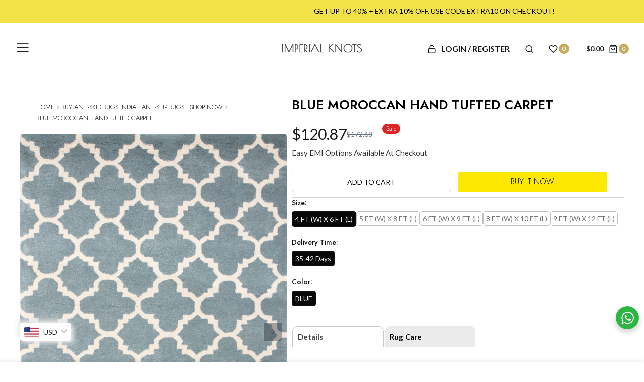

--- FILE ---
content_type: text/html; charset=utf-8
request_url: https://www.imperialknots.com/products/blue-moroccan-hand-tufted-carpet-tim-2201
body_size: 67537
content:
<!doctype html>
<html class="no-js" lang="en">
<head>
<!-- BEAE-GLOBAL-FONT --> 
  
 <!-- END BEAE-GLOBAL-FONT -->
 
<!-- BEAE-HEADER -->


  
  
  
  <link href="//www.imperialknots.com/cdn/shop/t/43/assets/beae.base.min.css?v=30248973878737945191742284799" rel="stylesheet" type="text/css" media="all" />
  
  
      
  
      
  <script src="//www.imperialknots.com/cdn/shop/t/43/assets/beae.base.min.js?v=4881678788559482001742284800" defer="defer"></script>
  <script>
    window.BEAE_HELPER = {
        routes: {
            cart_url: "/cart",
            root_url: "/"
        },
        lang: "en",
        available_lang: {"shop_locale":{"locale":"en","enabled":true,"primary":true,"published":true}}
    };
  </script><script>
      try {
        const beaeRecentlyViewedProducts = new Set(JSON.parse(localStorage.getItem("beaeRecentlyViewedProducts") || "[]"));
        beaeRecentlyViewedProducts.delete(8606352310579); // Delete first to re-move the product
        beaeRecentlyViewedProducts.add(8606352310579);
        localStorage.setItem("beaeRecentlyViewedProducts", JSON.stringify(Array.from(beaeRecentlyViewedProducts.values()).reverse()));
      } catch (e) {
        // Safari in private mode does not allow setting item, we silently fail
      }
      </script><!-- END BEAE-HEADER -->
 
<meta charset="utf-8">   
  <meta http-equiv="X-UA-Compatible" content="IE=edge">
  <meta name="viewport" content="width=device-width,initial-scale=1,shrink-to-fit=no, user-scalable=no">
  <meta name="theme-color" content="#aaaaaa">
  <meta name="format-detection" content="telephone=no"><link rel="canonical" href="https://www.imperialknots.com/products/blue-moroccan-hand-tufted-carpet-tim-2201"><link rel="prefetch" as="document" href="https://www.imperialknots.com">
  <link rel="preconnect" href="//e6ff03-2.myshopify.com" crossorigin>
  <link rel="preconnect" href="//shopify.com" crossorigin>
  
  <title>SHOP NOW | BLUE MOROCCAN HAND TUFTED CARPET | Imperial Knots</title>




  
  <!--cozy store protector  -->
  <script src="https://cdncozyantitheft.addons.business/js/script_tags/e6ff03-2/j2pnVGRv3O5c5SC9Is5FQdporLRURwXh.js?shop=e6ff03-2.myshopify.com" type="text/javascript"></script>
<meta name="description" content="Shop BLUE MOROCCAN HAND TUFTED CARPET by Imperial Knots | Luxury Handcrafted Rugs &amp; Carpets | Buy Online with Free Shipping"><link rel="shortcut icon" type="image/png" href="//www.imperialknots.com/cdn/shop/files/image-removebg-preview_32x.png?v=1699333181"><link rel="apple-touch-icon-precomposed" type="image/png" sizes="152x152" href="//www.imperialknots.com/cdn/shop/files/image-removebg-preview_152x.png?v=1699333181">
  <meta name="viewport" content="width=device-width,initial-scale=1">
  <meta name="theme-color" content="#222222">
  
  

	

  <link rel="preconnect" href=" //www.imperialknots.com/cdn/shop/t/43/assets/style.jquery-ui.min.css?v=99498681413254250341702618871" crossorigin>
  <link rel="preload" as="style" href="//www.imperialknots.com/cdn/shop/t/43/assets/style.jquery-ui.min.css?v=99498681413254250341702618871">
  <link href="//www.imperialknots.com/cdn/shop/t/43/assets/style.jquery-ui.min.css?v=99498681413254250341702618871" rel="stylesheet" type="text/css" media="all" /> 
  <link rel="preconnect" href=" //www.imperialknots.com/cdn/shop/t/43/assets/style.fotorama.min.css?v=106436700360161332531702618868" crossorigin>
  <link rel="preload" as="style" href="//www.imperialknots.com/cdn/shop/t/43/assets/style.fotorama.min.css?v=106436700360161332531702618868">
  <link href="//www.imperialknots.com/cdn/shop/t/43/assets/style.fotorama.min.css?v=106436700360161332531702618868" rel="stylesheet" type="text/css" media="all" /> 
  <link rel="preconnect" href=" //www.imperialknots.com/cdn/shop/t/43/assets/style.chosen.min.css?v=152783663929332441851702618865" crossorigin>
  <link rel="preload" as="style" href="//www.imperialknots.com/cdn/shop/t/43/assets/style.chosen.min.css?v=152783663929332441851702618865">
  <link href="//www.imperialknots.com/cdn/shop/t/43/assets/style.chosen.min.css?v=152783663929332441851702618865" rel="stylesheet" type="text/css" media="all" /> 
  <link rel="preconnect" href=" //www.imperialknots.com/cdn/shop/t/43/assets/style.magnific-popup.min.css?v=177564222310675329301702618872" crossorigin>
  <link rel="preload" as="style" href="//www.imperialknots.com/cdn/shop/t/43/assets/style.magnific-popup.min.css?v=177564222310675329301702618872">
  <link href="//www.imperialknots.com/cdn/shop/t/43/assets/style.magnific-popup.min.css?v=177564222310675329301702618872" rel="stylesheet" type="text/css" media="all" /> 
  <link rel="preconnect" href=" //www.imperialknots.com/cdn/shop/t/43/assets/style.pre_theme.min.css?v=6913" crossorigin>
  <link rel="preload" as="style" href="//www.imperialknots.com/cdn/shop/t/43/assets/style.pre_theme.css?v=27764376711898757591702618874">
  <link href="//www.imperialknots.com/cdn/shop/t/43/assets/style.pre_theme.css?v=27764376711898757591702618874" rel="stylesheet" type="text/css" media="all" /> 

  <link rel="preconnect" href=" //www.imperialknots.com/cdn/shop/t/43/assets/style.line-awesome.min.css?v=81656002692593350661702618872" crossorigin>
  <link rel="preload" as="style" href="//www.imperialknots.com/cdn/shop/t/43/assets/style.line-awesome.min.css?v=81656002692593350661702618872">
  <link href="//www.imperialknots.com/cdn/shop/t/43/assets/style.line-awesome.min.css?v=81656002692593350661702618872" rel="stylesheet" type="text/css" media="all" /> 

  <link rel="preconnect" href=" //www.imperialknots.com/cdn/shop/t/43/assets/dukamarket.css?v=74901411931273550181702618780" crossorigin>
  <link rel="preload" as="style" href="//www.imperialknots.com/cdn/shop/t/43/assets/dukamarket.css?v=74901411931273550181702618780">
  <link href="//www.imperialknots.com/cdn/shop/t/43/assets/dukamarket.css?v=74901411931273550181702618780" rel="stylesheet" type="text/css" media="all" /> 

  <link rel="preconnect" href=" //www.imperialknots.com/cdn/shop/t/43/assets/style.tippy.min.css?v=146379247251542696861702618878" crossorigin>
  <link rel="preload" as="style" href="//www.imperialknots.com/cdn/shop/t/43/assets/style.tippy.min.css?v=146379247251542696861702618878">
  <link href="//www.imperialknots.com/cdn/shop/t/43/assets/style.tippy.min.css?v=146379247251542696861702618878" rel="stylesheet" type="text/css" media="all" /> 

  <link rel="preconnect" href=" //www.imperialknots.com/cdn/shop/t/43/assets/style.font-awesome.min.css?v=21869632697367095781702618866" crossorigin>
  <link rel="preload" as="style" href="//www.imperialknots.com/cdn/shop/t/43/assets/style.font-awesome.min.css?v=21869632697367095781702618866">
  <link href="//www.imperialknots.com/cdn/shop/t/43/assets/style.font-awesome.min.css?v=21869632697367095781702618866" rel="stylesheet" type="text/css" media="all" />

  <link rel="preload" as="style" href="//www.imperialknots.com/cdn/shop/t/43/assets/style.linearicons-free.css?v=144254328223744494971702618872">
  <link href="//www.imperialknots.com/cdn/shop/t/43/assets/style.linearicons-free.css?v=144254328223744494971702618872" rel="stylesheet" type="text/css" media="all" />

  <link rel="preconnect" href=" //www.imperialknots.com/cdn/shop/t/43/assets/style.slick-theme.min.css?v=164784445784839436491702618876" crossorigin>
  <link rel="preload" as="style" href="//www.imperialknots.com/cdn/shop/t/43/assets/style.slick-theme.min.css?v=164784445784839436491702618876">
  <link href="//www.imperialknots.com/cdn/shop/t/43/assets/style.slick-theme.min.css?v=164784445784839436491702618876" rel="stylesheet" type="text/css" media="all" />
  <link rel="preconnect" href=" //www.imperialknots.com/cdn/shop/t/43/assets/style.slick.min.css?v=59802560899855143101702618877" crossorigin>
  <link rel="preload" as="style" href="//www.imperialknots.com/cdn/shop/t/43/assets/style.slick.min.css?v=59802560899855143101702618877">
  <link href="//www.imperialknots.com/cdn/shop/t/43/assets/style.slick.min.css?v=59802560899855143101702618877" rel="stylesheet" type="text/css" media="all" />

  <link rel="preconnect" href=" //www.imperialknots.com/cdn/shop/t/43/assets/animate.css?v=46530003733477034741702618769" crossorigin>
  <link rel="preload" as="style" href="//www.imperialknots.com/cdn/shop/t/43/assets/animate.css?v=46530003733477034741702618769">
  <link href="//www.imperialknots.com/cdn/shop/t/43/assets/animate.css?v=46530003733477034741702618769" rel="stylesheet" type="text/css" media="all" />


  <link rel="preconnect" href=" //www.imperialknots.com/cdn/shop/t/43/assets/style.product.css?v=44350338622321672961702618928" crossorigin>
  <link rel="preload" as="style" href="//www.imperialknots.com/cdn/shop/t/43/assets/style.product.css?v=44350338622321672961702618928">
  <link href="//www.imperialknots.com/cdn/shop/t/43/assets/style.product.css?v=44350338622321672961702618928" rel="stylesheet" type="text/css" media="all" /> 
  <link rel="preconnect" href=" //www.imperialknots.com/cdn/shop/t/43/assets/style.collection.css?v=78053356825621819951702618928" crossorigin>
  <link rel="preload" as="style" href="//www.imperialknots.com/cdn/shop/t/43/assets/style.collection.css?v=78053356825621819951702618928">
  <link href="//www.imperialknots.com/cdn/shop/t/43/assets/style.collection.css?v=78053356825621819951702618928" rel="stylesheet" type="text/css" media="all" /> 
  <link rel="preconnect" href=" //www.imperialknots.com/cdn/shop/t/43/assets/style.blog.css?v=67910041585801304461702618928" crossorigin>
  <link rel="preload" as="style" href="//www.imperialknots.com/cdn/shop/t/43/assets/style.blog.css?v=67910041585801304461702618928">
  <link href="//www.imperialknots.com/cdn/shop/t/43/assets/style.blog.css?v=67910041585801304461702618928" rel="stylesheet" type="text/css" media="all" /> <link rel="preconnect" href=" //www.imperialknots.com/cdn/shop/t/43/assets/style.header1.css?v=157872008116583369831702618928" crossorigin>
              <link rel="preload" as="style" href="//www.imperialknots.com/cdn/shop/t/43/assets/style.header1.css?v=157872008116583369831702618928">
              <link href="//www.imperialknots.com/cdn/shop/t/43/assets/style.header1.css?v=157872008116583369831702618928" rel="stylesheet" type="text/css" media="all" /> 
            
              <link rel="preconnect" href=" //www.imperialknots.com/cdn/shop/t/43/assets/style.footer.css?v=175532071593586850781702618928" crossorigin>
              <link rel="preload" as="style" href="//www.imperialknots.com/cdn/shop/t/43/assets/style.footer.css?v=175532071593586850781702618928">
              <link href="//www.imperialknots.com/cdn/shop/t/43/assets/style.footer.css?v=175532071593586850781702618928" rel="stylesheet" type="text/css" media="all" /> 
             
	


  <link rel="preconnect" href=" //www.imperialknots.com/cdn/shop/t/43/assets/style.section.css?v=122196521210878422621702618928" crossorigin>
  <link rel="preload" as="style" href="//www.imperialknots.com/cdn/shop/t/43/assets/style.section.css?v=122196521210878422621702618928">
  <link href="//www.imperialknots.com/cdn/shop/t/43/assets/style.section.css?v=122196521210878422621702618928" rel="stylesheet" type="text/css" media="all" /> 
  <link rel="preconnect" href=" //www.imperialknots.com/cdn/shop/t/43/assets/style.popup.css?v=168862756706759509081702618928" crossorigin>
  <link rel="preload" as="style" href="//www.imperialknots.com/cdn/shop/t/43/assets/style.popup.css?v=168862756706759509081702618928">
  <link href="//www.imperialknots.com/cdn/shop/t/43/assets/style.popup.css?v=168862756706759509081702618928" rel="stylesheet" type="text/css" media="all" /> 
  <link rel="preconnect" href=" //www.imperialknots.com/cdn/shop/t/43/assets/style.css?v=138596583281822501541702618928" crossorigin>
  <link rel="preload" as="style" href="//www.imperialknots.com/cdn/shop/t/43/assets/style.css?v=138596583281822501541702618928">
  <link href="//www.imperialknots.com/cdn/shop/t/43/assets/style.css?v=138596583281822501541702618928" rel="stylesheet" type="text/css" media="all" />




  
 
  
  <script>(function(){if(typeof EventTarget!=="undefined"){let func=EventTarget.prototype.addEventListener;EventTarget.prototype.addEventListener=function(type,fn,capture){this.func=func;if(typeof capture!=="boolean"){capture=capture||{};capture.passive=!1}
this.func(type,fn,capture)}}}())</script>
<script src="//www.imperialknots.com/cdn/shop/t/43/assets/jquery.min.js?v=172980854518388351701702618829"></script>
<script src="//www.imperialknots.com/cdn/shop/t/43/assets/admin_setting.js?v=70977696625194020101702618928" defer="defer"></script>
<script src="//cdn.shopify.com/s/javascripts/currencies.js" defer="defer"></script>
<script src="//www.imperialknots.com/cdn/shop/t/43/assets/jquery.currencies.min.js?v=106585551715055709661702618823" defer="defer"></script>
<script src="//www.imperialknots.com/cdn/shop/t/43/assets/jquery.vendor.js?v=94035676792795509311702618837" defer="defer" id="cms_js"
        data-lazysizes='//www.imperialknots.com/cdn/shop/t/43/assets/jquery.lazysizes.min.js?v=57058462155833580531702618827'
        data-slick='//www.imperialknots.com/cdn/shop/t/43/assets/jquery.slick.min.js?v=71779134894361685811702618833'
        data-sc='//www.imperialknots.com/cdn/shopifycloud/storefront/assets/themes_support/shopify_common-5f594365.js'
        data-cookie='//www.imperialknots.com/cdn/shop/t/43/assets/jquery.cookie.js?v=177500111459531585031702618822'
        data-pjax='//www.imperialknots.com/cdn/shop/t/43/assets/jquery.pjax.js?v=91449123784144015491702618831'
        data-countdown='//www.imperialknots.com/cdn/shop/t/43/assets/jquery.countdown.min.js?v=165085004369697484571702618823'
        data-ui='//www.imperialknots.com/cdn/shop/t/43/assets/jquery.ui.min.js?v=69021466927206107901702618835'
        data-fotorama='//www.imperialknots.com/cdn/shop/t/43/assets/jquery.plugin.fotorama.min.js?v=66951651994545328081702618831'
        data-ez='//www.imperialknots.com/cdn/shop/t/43/assets/jquery.ez-plus.min.js?v=123796627768543578131702618824'
        data-main='//www.imperialknots.com/cdn/shop/t/43/assets/jquery.interact-function.js?v=146449582675764681341767162915'
        data-packery='//www.imperialknots.com/cdn/shop/t/43/assets/jquery.packery.pkgd.min.js?v=77024133318628480961702618830'
        data-isotope='//www.imperialknots.com/cdn/shop/t/43/assets/jquery.isotope.pkgd.min.js?v=59319809479902700221702618826'
        data-shopify='//www.imperialknots.com/cdn/shop/t/43/assets/jquery.shopify.min.js?v=87371165692206551131702618833'
        data-gridslider='//www.imperialknots.com/cdn/shop/t/43/assets/grid-slider.js?v=10853197957587579221702618812'
        data-validate='//www.imperialknots.com/cdn/shop/t/43/assets/jquery.validate.js?v=67699816854050664701702618836'
        data-accordion='//www.imperialknots.com/cdn/shop/t/43/assets/magicaccordion.js?v=123925634761441201121702618851'
        data-sticky-sidebar='//www.imperialknots.com/cdn/shop/t/43/assets/jquery.sticky-sidebar.js?v=17284366095230779641702618834'
        data-magnific-popup='//www.imperialknots.com/cdn/shop/t/43/assets/jquery.magnific-popup.min.js?v=184369421263510081681702618828'
        data-infinitescroll='//www.imperialknots.com/cdn/shop/t/43/assets/infinitescroll.js?v=34579145206896286971702618821'
        data-waypoints='//www.imperialknots.com/cdn/shop/t/43/assets/waypoints.js?v=6913'
        data-counterup='//www.imperialknots.com/cdn/shop/t/43/assets/counterup.min.js?v=6913'
        data-wow='//www.imperialknots.com/cdn/shop/t/43/assets/wow.min.js?v=6913'
        data-masonry='//www.imperialknots.com/cdn/shop/t/43/assets/jquery.masonry.js?v=53754347867532378091702618828'
        data-custom='//www.imperialknots.com/cdn/shop/t/43/assets/jquery.custom.js?v=74600593391154162301702618824'
        >
</script>
  
  <script>
    var theme = { moneyFormat: "\u003cspan class=money\u003eRs. {{amount}}\u003c\/span\u003e",moneyFormatWithCurrency: "\u003cspan class=money\u003eRs. {{amount}} INR\u003c\/span\u003e", }
    document.documentElement.className = document.documentElement.className.replace('no-js', 'js');
    const type_name = "product", t_cartCount = 1,t_shop_currency = "USD", t_moneyFormat = "\u003cspan class='money'\u003e$\u003c\/span\u003e", t_cart_url = "\/cart", pr_re_url = "\/recommendations\/products"; 
     $(window).on('load', function () {
          $("html:not('.no-js') .page-load").fadeOut("slow")
     });    
  </script>
	<script>window.performance && window.performance.mark && window.performance.mark('shopify.content_for_header.start');</script><meta name="google-site-verification" content="XhbgjgLw975TQ6C6IXyLksioggndZqjoernSLr1VY30">
<meta id="shopify-digital-wallet" name="shopify-digital-wallet" content="/78884929843/digital_wallets/dialog">
<link rel="alternate" type="application/json+oembed" href="https://www.imperialknots.com/products/blue-moroccan-hand-tufted-carpet-tim-2201.oembed">
<script async="async" src="/checkouts/internal/preloads.js?locale=en-IN"></script>
<script id="shopify-features" type="application/json">{"accessToken":"f9a2833a5d765a6fa9b41f7ae82986bf","betas":["rich-media-storefront-analytics"],"domain":"www.imperialknots.com","predictiveSearch":true,"shopId":78884929843,"locale":"en"}</script>
<script>var Shopify = Shopify || {};
Shopify.shop = "e6ff03-2.myshopify.com";
Shopify.locale = "en";
Shopify.currency = {"active":"INR","rate":"1.0"};
Shopify.country = "IN";
Shopify.theme = {"name":"Imperial Knots","id":164175708467,"schema_name":"Flexon theme","schema_version":"2.0.0","theme_store_id":null,"role":"main"};
Shopify.theme.handle = "null";
Shopify.theme.style = {"id":null,"handle":null};
Shopify.cdnHost = "www.imperialknots.com/cdn";
Shopify.routes = Shopify.routes || {};
Shopify.routes.root = "/";</script>
<script type="module">!function(o){(o.Shopify=o.Shopify||{}).modules=!0}(window);</script>
<script>!function(o){function n(){var o=[];function n(){o.push(Array.prototype.slice.apply(arguments))}return n.q=o,n}var t=o.Shopify=o.Shopify||{};t.loadFeatures=n(),t.autoloadFeatures=n()}(window);</script>
<script id="shop-js-analytics" type="application/json">{"pageType":"product"}</script>
<script defer="defer" async type="module" src="//www.imperialknots.com/cdn/shopifycloud/shop-js/modules/v2/client.init-shop-cart-sync_BdyHc3Nr.en.esm.js"></script>
<script defer="defer" async type="module" src="//www.imperialknots.com/cdn/shopifycloud/shop-js/modules/v2/chunk.common_Daul8nwZ.esm.js"></script>
<script type="module">
  await import("//www.imperialknots.com/cdn/shopifycloud/shop-js/modules/v2/client.init-shop-cart-sync_BdyHc3Nr.en.esm.js");
await import("//www.imperialknots.com/cdn/shopifycloud/shop-js/modules/v2/chunk.common_Daul8nwZ.esm.js");

  window.Shopify.SignInWithShop?.initShopCartSync?.({"fedCMEnabled":true,"windoidEnabled":true});

</script>
<script>(function() {
  var isLoaded = false;
  function asyncLoad() {
    if (isLoaded) return;
    isLoaded = true;
    var urls = ["https:\/\/pixee.gropulse.com\/js\/active.js?shop=e6ff03-2.myshopify.com"];
    for (var i = 0; i < urls.length; i++) {
      var s = document.createElement('script');
      s.type = 'text/javascript';
      s.async = true;
      s.src = urls[i];
      var x = document.getElementsByTagName('script')[0];
      x.parentNode.insertBefore(s, x);
    }
  };
  if(window.attachEvent) {
    window.attachEvent('onload', asyncLoad);
  } else {
    window.addEventListener('load', asyncLoad, false);
  }
})();</script>
<script id="__st">var __st={"a":78884929843,"offset":19800,"reqid":"425f3af6-5b32-47b3-8455-db9c1fc9338f-1768980220","pageurl":"www.imperialknots.com\/products\/blue-moroccan-hand-tufted-carpet-tim-2201","u":"3495b8673685","p":"product","rtyp":"product","rid":8606352310579};</script>
<script>window.ShopifyPaypalV4VisibilityTracking = true;</script>
<script id="captcha-bootstrap">!function(){'use strict';const t='contact',e='account',n='new_comment',o=[[t,t],['blogs',n],['comments',n],[t,'customer']],c=[[e,'customer_login'],[e,'guest_login'],[e,'recover_customer_password'],[e,'create_customer']],r=t=>t.map((([t,e])=>`form[action*='/${t}']:not([data-nocaptcha='true']) input[name='form_type'][value='${e}']`)).join(','),a=t=>()=>t?[...document.querySelectorAll(t)].map((t=>t.form)):[];function s(){const t=[...o],e=r(t);return a(e)}const i='password',u='form_key',d=['recaptcha-v3-token','g-recaptcha-response','h-captcha-response',i],f=()=>{try{return window.sessionStorage}catch{return}},m='__shopify_v',_=t=>t.elements[u];function p(t,e,n=!1){try{const o=window.sessionStorage,c=JSON.parse(o.getItem(e)),{data:r}=function(t){const{data:e,action:n}=t;return t[m]||n?{data:e,action:n}:{data:t,action:n}}(c);for(const[e,n]of Object.entries(r))t.elements[e]&&(t.elements[e].value=n);n&&o.removeItem(e)}catch(o){console.error('form repopulation failed',{error:o})}}const l='form_type',E='cptcha';function T(t){t.dataset[E]=!0}const w=window,h=w.document,L='Shopify',v='ce_forms',y='captcha';let A=!1;((t,e)=>{const n=(g='f06e6c50-85a8-45c8-87d0-21a2b65856fe',I='https://cdn.shopify.com/shopifycloud/storefront-forms-hcaptcha/ce_storefront_forms_captcha_hcaptcha.v1.5.2.iife.js',D={infoText:'Protected by hCaptcha',privacyText:'Privacy',termsText:'Terms'},(t,e,n)=>{const o=w[L][v],c=o.bindForm;if(c)return c(t,g,e,D).then(n);var r;o.q.push([[t,g,e,D],n]),r=I,A||(h.body.append(Object.assign(h.createElement('script'),{id:'captcha-provider',async:!0,src:r})),A=!0)});var g,I,D;w[L]=w[L]||{},w[L][v]=w[L][v]||{},w[L][v].q=[],w[L][y]=w[L][y]||{},w[L][y].protect=function(t,e){n(t,void 0,e),T(t)},Object.freeze(w[L][y]),function(t,e,n,w,h,L){const[v,y,A,g]=function(t,e,n){const i=e?o:[],u=t?c:[],d=[...i,...u],f=r(d),m=r(i),_=r(d.filter((([t,e])=>n.includes(e))));return[a(f),a(m),a(_),s()]}(w,h,L),I=t=>{const e=t.target;return e instanceof HTMLFormElement?e:e&&e.form},D=t=>v().includes(t);t.addEventListener('submit',(t=>{const e=I(t);if(!e)return;const n=D(e)&&!e.dataset.hcaptchaBound&&!e.dataset.recaptchaBound,o=_(e),c=g().includes(e)&&(!o||!o.value);(n||c)&&t.preventDefault(),c&&!n&&(function(t){try{if(!f())return;!function(t){const e=f();if(!e)return;const n=_(t);if(!n)return;const o=n.value;o&&e.removeItem(o)}(t);const e=Array.from(Array(32),(()=>Math.random().toString(36)[2])).join('');!function(t,e){_(t)||t.append(Object.assign(document.createElement('input'),{type:'hidden',name:u})),t.elements[u].value=e}(t,e),function(t,e){const n=f();if(!n)return;const o=[...t.querySelectorAll(`input[type='${i}']`)].map((({name:t})=>t)),c=[...d,...o],r={};for(const[a,s]of new FormData(t).entries())c.includes(a)||(r[a]=s);n.setItem(e,JSON.stringify({[m]:1,action:t.action,data:r}))}(t,e)}catch(e){console.error('failed to persist form',e)}}(e),e.submit())}));const S=(t,e)=>{t&&!t.dataset[E]&&(n(t,e.some((e=>e===t))),T(t))};for(const o of['focusin','change'])t.addEventListener(o,(t=>{const e=I(t);D(e)&&S(e,y())}));const B=e.get('form_key'),M=e.get(l),P=B&&M;t.addEventListener('DOMContentLoaded',(()=>{const t=y();if(P)for(const e of t)e.elements[l].value===M&&p(e,B);[...new Set([...A(),...v().filter((t=>'true'===t.dataset.shopifyCaptcha))])].forEach((e=>S(e,t)))}))}(h,new URLSearchParams(w.location.search),n,t,e,['guest_login'])})(!0,!0)}();</script>
<script integrity="sha256-4kQ18oKyAcykRKYeNunJcIwy7WH5gtpwJnB7kiuLZ1E=" data-source-attribution="shopify.loadfeatures" defer="defer" src="//www.imperialknots.com/cdn/shopifycloud/storefront/assets/storefront/load_feature-a0a9edcb.js" crossorigin="anonymous"></script>
<script data-source-attribution="shopify.dynamic_checkout.dynamic.init">var Shopify=Shopify||{};Shopify.PaymentButton=Shopify.PaymentButton||{isStorefrontPortableWallets:!0,init:function(){window.Shopify.PaymentButton.init=function(){};var t=document.createElement("script");t.src="https://www.imperialknots.com/cdn/shopifycloud/portable-wallets/latest/portable-wallets.en.js",t.type="module",document.head.appendChild(t)}};
</script>
<script data-source-attribution="shopify.dynamic_checkout.buyer_consent">
  function portableWalletsHideBuyerConsent(e){var t=document.getElementById("shopify-buyer-consent"),n=document.getElementById("shopify-subscription-policy-button");t&&n&&(t.classList.add("hidden"),t.setAttribute("aria-hidden","true"),n.removeEventListener("click",e))}function portableWalletsShowBuyerConsent(e){var t=document.getElementById("shopify-buyer-consent"),n=document.getElementById("shopify-subscription-policy-button");t&&n&&(t.classList.remove("hidden"),t.removeAttribute("aria-hidden"),n.addEventListener("click",e))}window.Shopify?.PaymentButton&&(window.Shopify.PaymentButton.hideBuyerConsent=portableWalletsHideBuyerConsent,window.Shopify.PaymentButton.showBuyerConsent=portableWalletsShowBuyerConsent);
</script>
<script>
  function portableWalletsCleanup(e){e&&e.src&&console.error("Failed to load portable wallets script "+e.src);var t=document.querySelectorAll("shopify-accelerated-checkout .shopify-payment-button__skeleton, shopify-accelerated-checkout-cart .wallet-cart-button__skeleton"),e=document.getElementById("shopify-buyer-consent");for(let e=0;e<t.length;e++)t[e].remove();e&&e.remove()}function portableWalletsNotLoadedAsModule(e){e instanceof ErrorEvent&&"string"==typeof e.message&&e.message.includes("import.meta")&&"string"==typeof e.filename&&e.filename.includes("portable-wallets")&&(window.removeEventListener("error",portableWalletsNotLoadedAsModule),window.Shopify.PaymentButton.failedToLoad=e,"loading"===document.readyState?document.addEventListener("DOMContentLoaded",window.Shopify.PaymentButton.init):window.Shopify.PaymentButton.init())}window.addEventListener("error",portableWalletsNotLoadedAsModule);
</script>

<script type="module" src="https://www.imperialknots.com/cdn/shopifycloud/portable-wallets/latest/portable-wallets.en.js" onError="portableWalletsCleanup(this)" crossorigin="anonymous"></script>
<script nomodule>
  document.addEventListener("DOMContentLoaded", portableWalletsCleanup);
</script>

<script id='scb4127' type='text/javascript' async='' src='https://www.imperialknots.com/cdn/shopifycloud/privacy-banner/storefront-banner.js'></script><link id="shopify-accelerated-checkout-styles" rel="stylesheet" media="screen" href="https://www.imperialknots.com/cdn/shopifycloud/portable-wallets/latest/accelerated-checkout-backwards-compat.css" crossorigin="anonymous">
<style id="shopify-accelerated-checkout-cart">
        #shopify-buyer-consent {
  margin-top: 1em;
  display: inline-block;
  width: 100%;
}

#shopify-buyer-consent.hidden {
  display: none;
}

#shopify-subscription-policy-button {
  background: none;
  border: none;
  padding: 0;
  text-decoration: underline;
  font-size: inherit;
  cursor: pointer;
}

#shopify-subscription-policy-button::before {
  box-shadow: none;
}

      </style>

<script>window.performance && window.performance.mark && window.performance.mark('shopify.content_for_header.end');</script> <script> 
page = '' 
var shopUrl = "e6ff03-2.myshopify.com" 
</script> 
 
<script> 
var name = "Imperial Knots"
var id =8606352310579 
 var vid = 46913223360819
page = 'product' 
</script> 
 
 

<style type='text/css'>
  .baCountry{width:30px;height:20px;display:inline-block;vertical-align:middle;margin-right:6px;background-size:30px!important;border-radius:4px;background-repeat:no-repeat}
  .baCountry-traditional .baCountry{background-image:url(https://cdn.shopify.com/s/files/1/0194/1736/6592/t/1/assets/ba-flags.png?=14261939516959647149);height:19px!important}
  .baCountry-modern .baCountry{background-image:url(https://cdn.shopify.com/s/files/1/0194/1736/6592/t/1/assets/ba-flags.png?=14261939516959647149)}
  .baCountry-NO-FLAG{background-position:0 0}.baCountry-AD{background-position:0 -20px}.baCountry-AED{background-position:0 -40px}.baCountry-AFN{background-position:0 -60px}.baCountry-AG{background-position:0 -80px}.baCountry-AI{background-position:0 -100px}.baCountry-ALL{background-position:0 -120px}.baCountry-AMD{background-position:0 -140px}.baCountry-AOA{background-position:0 -160px}.baCountry-ARS{background-position:0 -180px}.baCountry-AS{background-position:0 -200px}.baCountry-AT{background-position:0 -220px}.baCountry-AUD{background-position:0 -240px}.baCountry-AWG{background-position:0 -260px}.baCountry-AZN{background-position:0 -280px}.baCountry-BAM{background-position:0 -300px}.baCountry-BBD{background-position:0 -320px}.baCountry-BDT{background-position:0 -340px}.baCountry-BE{background-position:0 -360px}.baCountry-BF{background-position:0 -380px}.baCountry-BGN{background-position:0 -400px}.baCountry-BHD{background-position:0 -420px}.baCountry-BIF{background-position:0 -440px}.baCountry-BJ{background-position:0 -460px}.baCountry-BMD{background-position:0 -480px}.baCountry-BND{background-position:0 -500px}.baCountry-BOB{background-position:0 -520px}.baCountry-BRL{background-position:0 -540px}.baCountry-BSD{background-position:0 -560px}.baCountry-BTN{background-position:0 -580px}.baCountry-BWP{background-position:0 -600px}.baCountry-BYN{background-position:0 -620px}.baCountry-BZD{background-position:0 -640px}.baCountry-CAD{background-position:0 -660px}.baCountry-CC{background-position:0 -680px}.baCountry-CDF{background-position:0 -700px}.baCountry-CG{background-position:0 -720px}.baCountry-CHF{background-position:0 -740px}.baCountry-CI{background-position:0 -760px}.baCountry-CK{background-position:0 -780px}.baCountry-CLP{background-position:0 -800px}.baCountry-CM{background-position:0 -820px}.baCountry-CNY{background-position:0 -840px}.baCountry-COP{background-position:0 -860px}.baCountry-CRC{background-position:0 -880px}.baCountry-CU{background-position:0 -900px}.baCountry-CX{background-position:0 -920px}.baCountry-CY{background-position:0 -940px}.baCountry-CZK{background-position:0 -960px}.baCountry-DE{background-position:0 -980px}.baCountry-DJF{background-position:0 -1000px}.baCountry-DKK{background-position:0 -1020px}.baCountry-DM{background-position:0 -1040px}.baCountry-DOP{background-position:0 -1060px}.baCountry-DZD{background-position:0 -1080px}.baCountry-EC{background-position:0 -1100px}.baCountry-EE{background-position:0 -1120px}.baCountry-EGP{background-position:0 -1140px}.baCountry-ER{background-position:0 -1160px}.baCountry-ES{background-position:0 -1180px}.baCountry-ETB{background-position:0 -1200px}.baCountry-EUR{background-position:0 -1220px}.baCountry-FI{background-position:0 -1240px}.baCountry-FJD{background-position:0 -1260px}.baCountry-FKP{background-position:0 -1280px}.baCountry-FO{background-position:0 -1300px}.baCountry-FR{background-position:0 -1320px}.baCountry-GA{background-position:0 -1340px}.baCountry-GBP{background-position:0 -1360px}.baCountry-GD{background-position:0 -1380px}.baCountry-GEL{background-position:0 -1400px}.baCountry-GHS{background-position:0 -1420px}.baCountry-GIP{background-position:0 -1440px}.baCountry-GL{background-position:0 -1460px}.baCountry-GMD{background-position:0 -1480px}.baCountry-GNF{background-position:0 -1500px}.baCountry-GQ{background-position:0 -1520px}.baCountry-GR{background-position:0 -1540px}.baCountry-GTQ{background-position:0 -1560px}.baCountry-GU{background-position:0 -1580px}.baCountry-GW{background-position:0 -1600px}.baCountry-HKD{background-position:0 -1620px}.baCountry-HNL{background-position:0 -1640px}.baCountry-HRK{background-position:0 -1660px}.baCountry-HTG{background-position:0 -1680px}.baCountry-HUF{background-position:0 -1700px}.baCountry-IDR{background-position:0 -1720px}.baCountry-IE{background-position:0 -1740px}.baCountry-ILS{background-position:0 -1760px}.baCountry-INR{background-position:0 -1780px}.baCountry-IO{background-position:0 -1800px}.baCountry-IQD{background-position:0 -1820px}.baCountry-IRR{background-position:0 -1840px}.baCountry-ISK{background-position:0 -1860px}.baCountry-IT{background-position:0 -1880px}.baCountry-JMD{background-position:0 -1900px}.baCountry-JOD{background-position:0 -1920px}.baCountry-JPY{background-position:0 -1940px}.baCountry-KES{background-position:0 -1960px}.baCountry-KGS{background-position:0 -1980px}.baCountry-KHR{background-position:0 -2000px}.baCountry-KI{background-position:0 -2020px}.baCountry-KMF{background-position:0 -2040px}.baCountry-KN{background-position:0 -2060px}.baCountry-KP{background-position:0 -2080px}.baCountry-KRW{background-position:0 -2100px}.baCountry-KWD{background-position:0 -2120px}.baCountry-KYD{background-position:0 -2140px}.baCountry-KZT{background-position:0 -2160px}.baCountry-LBP{background-position:0 -2180px}.baCountry-LI{background-position:0 -2200px}.baCountry-LKR{background-position:0 -2220px}.baCountry-LRD{background-position:0 -2240px}.baCountry-LSL{background-position:0 -2260px}.baCountry-LT{background-position:0 -2280px}.baCountry-LU{background-position:0 -2300px}.baCountry-LV{background-position:0 -2320px}.baCountry-LYD{background-position:0 -2340px}.baCountry-MAD{background-position:0 -2360px}.baCountry-MC{background-position:0 -2380px}.baCountry-MDL{background-position:0 -2400px}.baCountry-ME{background-position:0 -2420px}.baCountry-MGA{background-position:0 -2440px}.baCountry-MKD{background-position:0 -2460px}.baCountry-ML{background-position:0 -2480px}.baCountry-MMK{background-position:0 -2500px}.baCountry-MN{background-position:0 -2520px}.baCountry-MOP{background-position:0 -2540px}.baCountry-MQ{background-position:0 -2560px}.baCountry-MR{background-position:0 -2580px}.baCountry-MS{background-position:0 -2600px}.baCountry-MT{background-position:0 -2620px}.baCountry-MUR{background-position:0 -2640px}.baCountry-MVR{background-position:0 -2660px}.baCountry-MWK{background-position:0 -2680px}.baCountry-MXN{background-position:0 -2700px}.baCountry-MYR{background-position:0 -2720px}.baCountry-MZN{background-position:0 -2740px}.baCountry-NAD{background-position:0 -2760px}.baCountry-NE{background-position:0 -2780px}.baCountry-NF{background-position:0 -2800px}.baCountry-NG{background-position:0 -2820px}.baCountry-NIO{background-position:0 -2840px}.baCountry-NL{background-position:0 -2860px}.baCountry-NOK{background-position:0 -2880px}.baCountry-NPR{background-position:0 -2900px}.baCountry-NR{background-position:0 -2920px}.baCountry-NU{background-position:0 -2940px}.baCountry-NZD{background-position:0 -2960px}.baCountry-OMR{background-position:0 -2980px}.baCountry-PAB{background-position:0 -3000px}.baCountry-PEN{background-position:0 -3020px}.baCountry-PGK{background-position:0 -3040px}.baCountry-PHP{background-position:0 -3060px}.baCountry-PKR{background-position:0 -3080px}.baCountry-PLN{background-position:0 -3100px}.baCountry-PR{background-position:0 -3120px}.baCountry-PS{background-position:0 -3140px}.baCountry-PT{background-position:0 -3160px}.baCountry-PW{background-position:0 -3180px}.baCountry-QAR{background-position:0 -3200px}.baCountry-RON{background-position:0 -3220px}.baCountry-RSD{background-position:0 -3240px}.baCountry-RUB{background-position:0 -3260px}.baCountry-RWF{background-position:0 -3280px}.baCountry-SAR{background-position:0 -3300px}.baCountry-SBD{background-position:0 -3320px}.baCountry-SCR{background-position:0 -3340px}.baCountry-SDG{background-position:0 -3360px}.baCountry-SEK{background-position:0 -3380px}.baCountry-SGD{background-position:0 -3400px}.baCountry-SI{background-position:0 -3420px}.baCountry-SK{background-position:0 -3440px}.baCountry-SLL{background-position:0 -3460px}.baCountry-SM{background-position:0 -3480px}.baCountry-SN{background-position:0 -3500px}.baCountry-SO{background-position:0 -3520px}.baCountry-SRD{background-position:0 -3540px}.baCountry-SSP{background-position:0 -3560px}.baCountry-STD{background-position:0 -3580px}.baCountry-SV{background-position:0 -3600px}.baCountry-SYP{background-position:0 -3620px}.baCountry-SZL{background-position:0 -3640px}.baCountry-TC{background-position:0 -3660px}.baCountry-TD{background-position:0 -3680px}.baCountry-TG{background-position:0 -3700px}.baCountry-THB{background-position:0 -3720px}.baCountry-TJS{background-position:0 -3740px}.baCountry-TK{background-position:0 -3760px}.baCountry-TMT{background-position:0 -3780px}.baCountry-TND{background-position:0 -3800px}.baCountry-TOP{background-position:0 -3820px}.baCountry-TRY{background-position:0 -3840px}.baCountry-TTD{background-position:0 -3860px}.baCountry-TWD{background-position:0 -3880px}.baCountry-TZS{background-position:0 -3900px}.baCountry-UAH{background-position:0 -3920px}.baCountry-UGX{background-position:0 -3940px}.baCountry-USD{background-position:0 -3960px}.baCountry-UYU{background-position:0 -3980px}.baCountry-UZS{background-position:0 -4000px}.baCountry-VEF{background-position:0 -4020px}.baCountry-VG{background-position:0 -4040px}.baCountry-VI{background-position:0 -4060px}.baCountry-VND{background-position:0 -4080px}.baCountry-VUV{background-position:0 -4100px}.baCountry-WST{background-position:0 -4120px}.baCountry-XAF{background-position:0 -4140px}.baCountry-XPF{background-position:0 -4160px}.baCountry-YER{background-position:0 -4180px}.baCountry-ZAR{background-position:0 -4200px}.baCountry-ZM{background-position:0 -4220px}.baCountry-ZW{background-position:0 -4240px}
  .bacurr-checkoutNotice{margin: 3px 10px 0 10px;left: 0;right: 0;text-align: center;}
  @media (min-width:750px) {.bacurr-checkoutNotice{position: absolute;}}
</style>

<script>
    window.baCurr = window.baCurr || {};
    window.baCurr.config = {}; window.baCurr.rePeat = function () {};
    Object.assign(window.baCurr.config, {
      "enabled":true,
      "manual_placement":"",
      "night_time":false,
      "round_by_default":false,
      "display_position":"top_left",
      "display_position_type":"floating",
      "custom_code":{"css":""},
      "flag_type":"showCurrencyOnly",
      "flag_design":"modern",
      "round_style":"none",
      "round_dec":"",
      "chosen_cur":[{"USD":"US Dollar (USD)"},{"INR":"Indian Rupee (INR)"}],
      "desktop_visible":true,
      "mob_visible":false,
      "money_mouse_show":false,
      "textColor":"",
      "flag_theme":"default",
      "selector_hover_hex":"",
      "lightning":false,
      "mob_manual_placement":"",
      "mob_placement":"bottom_left",
      "mob_placement_type":"floating",
      "moneyWithCurrencyFormat":false,
      "ui_style":"default",
      "user_curr":"",
      "auto_loc":true,
      "auto_pref":false,
      "selector_bg_hex":"#ffffff",
      "selector_border_type":"boxShadow",
      "cart_alert_bg_hex":"",
      "cart_alert_note":"",
      "cart_alert_state":false,
      "cart_alert_font_hex":""
    },{
      money_format: "\u003cspan class=money\u003eRs. {{amount}}\u003c\/span\u003e",
      money_with_currency_format: "\u003cspan class=money\u003eRs. {{amount}} INR\u003c\/span\u003e",
      user_curr: "INR"
    });
    window.baCurr.config.multi_curr = [];
    
    window.baCurr.config.final_currency = "INR" || '';
    window.baCurr.config.multi_curr = "INR".split(',') || '';

    (function(window, document) {"use strict";
      function onload(){
        function insertPopupMessageJs(){
          var head = document.getElementsByTagName('head')[0];
          var script = document.createElement('script');
          script.src = ('https:' == document.location.protocol ? 'https://' : 'http://') + 'currency.boosterapps.com/preview_curr.js';
          script.type = 'text/javascript';
          head.appendChild(script);
        }

        if(document.location.search.indexOf("preview_cur=1") > -1){
          setTimeout(function(){
            window.currency_preview_result = document.getElementById("baCurrSelector").length > 0 ? 'success' : 'error';
            insertPopupMessageJs();
          }, 1000);
        }
      }

      var head = document.getElementsByTagName('head')[0];
      var script = document.createElement('script');
      script.src = ('https:' == document.location.protocol ? 'https://' : 'http://') + "";
      script.type = 'text/javascript';
      script.onload = script.onreadystatechange = function() {
      if (script.readyState) {
        if (script.readyState === 'complete' || script.readyState === 'loaded') {
          script.onreadystatechange = null;
            onload();
          }
        }
        else {
          onload();
        }
      };
      head.appendChild(script);

    }(window, document));
</script>


<script>(() => {const installerKey = 'docapp-shipping-auto-install'; const urlParams = new URLSearchParams(window.location.search); if (urlParams.get(installerKey)) {window.sessionStorage.setItem(installerKey, JSON.stringify({integrationId: urlParams.get('docapp-integration-id'), divClass: urlParams.get('docapp-install-class'), check: urlParams.get('docapp-check')}));}})();</script>

<script>(() => {const previewKey = 'docapp-shipping-test'; const urlParams = new URLSearchParams(window.location.search); if (urlParams.get(previewKey)) {window.sessionStorage.setItem(previewKey, JSON.stringify({active: true, integrationId: urlParams.get('docapp-shipping-inst-test')}));}})();</script>
  

<!-- "snippets/sca-quick-view-init.liquid" was not rendered, the associated app was uninstalled -->
 







































<!-- BEGIN app block: shopify://apps/pixee-facebook-pixel/blocks/facebook-pixel/61bbb1d9-d4be-4d08-879a-ee3ccb59f558 -->
<!-- BEGIN app snippet: tiktok-pixel --><script>
    sessionStorage.setItem("gropulseTikTokActivePixelData", "");
  </script><!-- END app snippet -->
<!-- BEGIN app snippet: pinterest-pixel -->
<script>
    sessionStorage.setItem("gropulsePinterestActivePixelData", "");
  </script><!-- END app snippet -->
<!-- BEGIN app snippet: custom-event-selector -->

<div id="pixee-custom-event-selector-modal" class="pixee-custom-event-modal">
  <div class="pixee-custom-event-modal-content">
    <div class="pixee-custom-event-modal-header">
      <p class="pixee-modal-title">Custom Event Setup</p>
      <span class="pixee-custom-event-close">&times;</span>
    </div>
    <div class="pixee-custom-event-modal-body">
      <p>Click on the elements you want to track as custom events. Selected elements will appear in the list below.</p>
      
      <button id="pixee-track-new-button" class="pixee-track-new-button">Track New Element</button>
      
      <div class="pixee-selected-elements">
        <span class="pixee-selected-elements-title">Selected Elements (0)</span>
        <ul id="pixee-selected-elements-list"></ul>
      </div>
    </div>
    <div class="pixee-custom-event-modal-footer">
      <button id="pixee-finish-setup-button" class="pixee-finish-setup-button">Finish Setup</button>
    </div>
  </div>
</div>

<style>
.pixee-custom-event-modal {
  display: none;
  position: fixed;
  z-index: 99999;
  left: 20px;
  top: 20px;
  width: 400px;
  background-color: #fff;
  border-radius: 8px;
  box-shadow: 0 4px 20px rgba(0, 0, 0, 0.2);
  font-family: -apple-system, BlinkMacSystemFont, "Segoe UI", Roboto, Helvetica, Arial, sans-serif;
  max-height: 90vh;
  overflow-y: auto;
}

.pixee-custom-event-modal-content {
  width: 100%;
}

.pixee-custom-event-modal-header {
  padding: 15px 20px;
  display: flex;
  justify-content: space-between;
  align-items: center;
  border-bottom: 1px solid #e5e5e5;
}

.pixee-custom-event-modal-header .pixee-modal-title {
  margin: 0;
  font-size: 18px;
  font-weight: 600;
  color: #333;
}

.pixee-custom-event-close {
  color: #aaa;
  font-size: 24px;
  font-weight: bold;
  cursor: pointer;
}

.pixee-custom-event-close:hover {
  color: #555;
}

.pixee-custom-event-modal-body {
  padding: 20px;
}

.pixee-custom-event-modal-footer {
  padding: 15px 20px;
  border-top: 1px solid #e5e5e5;
  text-align: right;
}

.pixee-track-new-button,
.pixee-finish-setup-button {
  padding: 10px 15px;
  border-radius: 4px;
  border: none;
  font-size: 14px;
  font-weight: 500;
  cursor: pointer;
}

.pixee-track-new-button {
  background-color: #4CAF50;
  color: white;
  margin-top: 10px;
}

.pixee-finish-setup-button {
  background-color: #2196F3;
  color: white;
}

.pixee-selected-elements {
  margin-top: 20px;
}

.pixee-selected-elements-title {
  display: block;
  font-size: 16px;
  margin-bottom: 10px;
  font-weight: 500;
}

#pixee-selected-elements-list {
  list-style: none;
  padding: 0;
  margin: 0;
  max-height: 200px;
  overflow-y: auto;
  border: 1px solid #e5e5e5;
  border-radius: 4px;
}

#pixee-selected-elements-list li {
  padding: 10px;
  border-bottom: 1px solid #e5e5e5;
  display: flex;
  justify-content: space-between;
  align-items: center;
}

#pixee-selected-elements-list li:last-child {
  border-bottom: none;
}

.pixee-element-info {
  flex: 1;
  font-size: 14px;
  word-break: break-word;
}

.pixee-remove-element {
  color: #f44336;
  cursor: pointer;
  margin-left: 10px;
}

.pixee-page-overlay {
  position: fixed;
  top: 0;
  left: 0;
  width: 100%;
  height: 100%;
  background-color: rgba(0, 0, 0, 0.3);
  z-index: 99990;
  pointer-events: none;
}

.pixee-highlight-element {
  position: absolute;
  pointer-events: none;
  background-color: rgba(76, 175, 80, 0.2);
  border: 2px solid #4CAF50;
  z-index: 99991;
  box-sizing: border-box;
}

/* Make modal draggable */
.pixee-custom-event-modal-header {
  cursor: move;
}

/* Responsive styles */
@media screen and (max-width: 480px) {
  .pixee-custom-event-modal {
    width: 90%;
    left: 5%;
    top: 5%;
  }
}
</style>

<script>
document.addEventListener('DOMContentLoaded', function() {
  // Parse URL parameters
  const urlParams = new URLSearchParams(window.location.search);
  const customEventParam = urlParams.get('customEvent');
  const redirectUrl = urlParams.get('redirectUrl');
  
  // Initialize session storage if customEvent param is present
  if (customEventParam === '1') {
    // Set flag in session storage to show the modal across page navigation
    sessionStorage.setItem('pixeeCustomEventSetupActive', 'true');
    // Store redirect URL for later use
    if (redirectUrl) {
      sessionStorage.setItem('pixeeCustomEventRedirectUrl', redirectUrl);
    }
  }
  
  // Don't proceed if setup mode is not active
  if (sessionStorage.getItem('pixeeCustomEventSetupActive') !== 'true') return;
  
  const modal = document.getElementById('pixee-custom-event-selector-modal');
  const trackNewButton = document.getElementById('pixee-track-new-button');
  const finishSetupButton = document.getElementById('pixee-finish-setup-button');
  const closeButton = document.querySelector('.pixee-custom-event-close');
  const selectedElementsList = document.getElementById('pixee-selected-elements-list');
  const selectedElementsHeader = document.querySelector('.pixee-selected-elements-title');
  
  let isSelectionMode = false;
  let selectedElements = [];
  let overlay = null;
  let highlightElement = null;
  
  // Load previously selected elements from session storage
  const storedElements = sessionStorage.getItem('pixeeSelectedElements');
  if (storedElements) {
    try {
      selectedElements = JSON.parse(storedElements);
      updateSelectedElementsList();
    } catch (error) {
      console.error('Error loading stored elements:', error);
    }
  }
  
  // Make the modal draggable
  makeElementDraggable(modal, document.querySelector('.pixee-custom-event-modal-header'));
  
  // Show the modal
  modal.style.display = 'block';
  
  // Click event handlers
  trackNewButton.addEventListener('click', function() {
    if (isSelectionMode) {
      // Cancel selection mode if active
      disableSelectionMode();
    } else {
      // Enable selection mode
      enableSelectionMode();
    }
  });
  finishSetupButton.addEventListener('click', finishSetup);
  closeButton.addEventListener('click', closeModal);
  
  function makeElementDraggable(element, handle) {
    let pos1 = 0, pos2 = 0, pos3 = 0, pos4 = 0;
    
    // Try to get saved position from session storage
    const savedPosition = getSavedModalPosition();
    if (savedPosition) {
      element.style.top = savedPosition.top + "px";
      element.style.left = savedPosition.left + "px";
    }
    
    handle.onmousedown = dragMouseDown;
    
    function dragMouseDown(e) {
      e.preventDefault();
      pos3 = e.clientX;
      pos4 = e.clientY;
      document.onmouseup = closeDragElement;
      document.onmousemove = elementDrag;
    }
    
    function elementDrag(e) {
      e.preventDefault();
      pos1 = pos3 - e.clientX;
      pos2 = pos4 - e.clientY;
      pos3 = e.clientX;
      pos4 = e.clientY;
      
      // Calculate new position ensuring it stays within viewport
      let newTop = element.offsetTop - pos2;
      let newLeft = element.offsetLeft - pos1;
      
      // Get viewport dimensions
      const viewportWidth = window.innerWidth;
      const viewportHeight = window.innerHeight;
      
      // Limit to viewport boundaries
      newTop = Math.max(0, Math.min(newTop, viewportHeight - 100));
      newLeft = Math.max(0, Math.min(newLeft, viewportWidth - 100));
      
      element.style.top = newTop + "px";
      element.style.left = newLeft + "px";
      
      // Save position to session storage
      saveModalPosition(newTop, newLeft);
    }
    
    function closeDragElement() {
      document.onmouseup = null;
      document.onmousemove = null;
      
      // Save final position
      saveModalPosition(element.offsetTop, element.offsetLeft);
    }
  }
  
  // Save modal position to session storage
  function saveModalPosition(top, left) {
    try {
      sessionStorage.setItem('pixeeModalPosition', JSON.stringify({ top, left }));
    } catch (error) {
      console.error('Error saving modal position:', error);
    }
  }
  
  // Get saved modal position from session storage
  function getSavedModalPosition() {
    try {
      const position = sessionStorage.getItem('pixeeModalPosition');
      return position ? JSON.parse(position) : null;
    } catch (error) {
      console.error('Error getting modal position:', error);
      return null;
    }
  }
  
  function enableSelectionMode() {
    if (isSelectionMode) return;
    
    isSelectionMode = true;
    trackNewButton.textContent = 'Cancel Selection';
    trackNewButton.style.backgroundColor = '#f44336';
    
    // Create overlay
    overlay = document.createElement('div');
    overlay.className = 'pixee-page-overlay';
    document.body.appendChild(overlay);
    
    // Create highlight element
    highlightElement = document.createElement('div');
    highlightElement.className = 'pixee-highlight-element';
    document.body.appendChild(highlightElement);
    
    // Add event listeners for element selection
    document.addEventListener('mouseover', highlightTargetElement);
    document.addEventListener('click', selectElement, true);
  }
  
  function disableSelectionMode() {
    if (!isSelectionMode) return;
    
    isSelectionMode = false;
    trackNewButton.textContent = 'Track New Element';
    trackNewButton.style.backgroundColor = '#4CAF50';
    
    // Remove overlay and highlight
    if (overlay) {
      document.body.removeChild(overlay);
      overlay = null;
    }
    
    if (highlightElement) {
      document.body.removeChild(highlightElement);
      highlightElement = null;
    }
    
    // Remove event listeners
    document.removeEventListener('mouseover', highlightTargetElement);
    document.removeEventListener('click', selectElement, true);
  }
  
  // Helper function to update the list of selected elements
  function updateSelectedElementsList() {
    // Clear existing list
    selectedElementsList.innerHTML = '';
    
    // Update the header count
    selectedElementsHeader.textContent = `Selected Elements (${selectedElements.length})`;
    
    // Add each element to the list
    selectedElements.forEach(element => {
      const li = document.createElement('li');
      li.dataset.id = element.id;
      
      const elementInfo = document.createElement('div');
      elementInfo.className = 'pixee-element-info';
      elementInfo.textContent = `"${element.text}" (${element.selector})`;
      
      const removeButton = document.createElement('span');
      removeButton.className = 'pixee-remove-element';
      removeButton.textContent = '✕';
      removeButton.addEventListener('click', function() {
        removeElementFromList(element.id);
      });
      
      li.appendChild(elementInfo);
      li.appendChild(removeButton);
      selectedElementsList.appendChild(li);
    });
    
    // Save to session storage
    sessionStorage.setItem('pixeeSelectedElements', JSON.stringify(selectedElements));
  }
  
  function highlightTargetElement(e) {
    if (!isSelectionMode) return;
    
    // Don't highlight elements in the modal itself
    if (e.target.closest('#pixee-custom-event-selector-modal')) {
      if (highlightElement) {
        highlightElement.style.display = 'none';
      }
      return;
    }
    
    const rect = e.target.getBoundingClientRect();
    highlightElement.style.display = 'block';
    highlightElement.style.width = rect.width + 'px';
    highlightElement.style.height = rect.height + 'px';
    highlightElement.style.left = (window.pageXOffset + rect.left) + 'px';
    highlightElement.style.top = (window.pageYOffset + rect.top) + 'px';
  }
  
  function selectElement(e) {
    if (!isSelectionMode) return;
    
    // Don't select elements in the modal itself
    if (e.target.closest('#pixee-custom-event-selector-modal')) {
      return;
    }
    
    // Prevent default action (like following links)
    e.preventDefault();
    e.stopPropagation();
    
    // Generate a selector for the clicked element
    const selector = generateSelector(e.target);
    
    // Add to selected elements list
    addElementToList(e.target, selector);
    
    // Disable selection mode
    disableSelectionMode();
  }
  
  function generateSelector(element) {
    // First try ID selector if available
    if (element.id) {
      return `#${element.id}`;
    }
    
    // Try with classes
    if (element.className && typeof element.className === 'string') {
      const classes = element.className.trim().split(/\s+/);
      if (classes.length > 0) {
        const classSelector = `.${classes.join('.')}`;
        if (document.querySelectorAll(classSelector).length === 1) {
          return classSelector;
        }
      }
    }
    
    // Use tag name with nth-child
    let path = '';
    let parent = element;
    
    while (parent) {
      if (parent === document.body) {
        path = 'body ' + path;
        break;
      }
      
      let tag = parent.tagName.toLowerCase();
      let siblings = Array.from(parent.parentNode.children).filter(child => child.tagName === parent.tagName);
      
      if (siblings.length > 1) {
        let index = siblings.indexOf(parent) + 1;
        tag += `:nth-child(${index})`;
      }
      
      path = tag + (path ? ' > ' + path : '');
      parent = parent.parentNode;
      
      // Stop at a certain depth to avoid overly complex selectors
      if (path.split('>').length > 5) {
        break;
      }
    }
    
    return path.trim();
  }
  
  function addElementToList(element, selector) {
    // Create a unique ID for this element
    const elementId = 'element-' + Date.now();
    
    // Add to our array
    selectedElements.push({
      id: elementId,
      selector: selector,
      text: element.textContent.trim().substring(0, 50) || element.tagName.toLowerCase()
    });
    
    // Update the display
    updateSelectedElementsList();
  }
  
  function removeElementFromList(id) {
    // Remove from array
    selectedElements = selectedElements.filter(el => el.id !== id);
    
    // Update the display
    updateSelectedElementsList();
  }
  
  function closeModal() {
    disableSelectionMode();
    modal.style.display = 'none';
    
    // Clear setup mode and data but keep the modal position
    sessionStorage.removeItem('pixeeCustomEventSetupActive');
    sessionStorage.removeItem('pixeeSelectedElements');
    // We intentionally don't remove pixeeModalPosition here to persist it across sessions
  }
  
  function finishSetup() {
    
    // Check if we have elements selected
    if (selectedElements.length > 0) {
      // Clean up our internal tracking but keep the modal position
      sessionStorage.removeItem('pixeeCustomEventSetupActive');
      sessionStorage.removeItem('pixeeSelectedElements');
      // We intentionally don't remove pixeeModalPosition to persist it
      
      // Redirect back to the app with selected elements as a URL parameter
      const savedRedirectUrl = sessionStorage.getItem('pixeeCustomEventRedirectUrl') || redirectUrl;
      
      if (savedRedirectUrl) {
        // Encode selected elements for URL
        const encodedElements = encodeURIComponent(JSON.stringify(selectedElements));
        
        // Determine if we need to add a ? or & for the parameter
        const separator = savedRedirectUrl.includes('?') ? '&' : '?';        
        
        // Redirect to the app with the selected elements in the URL
        window.location.href = `${savedRedirectUrl}${separator}selectedElements=${encodedElements}`;
      }
    } else {
      alert('Please select at least one element to track.');
    }
  }
});
</script><!-- END app snippet -->
<script>
    sessionStorage.setItem("gropulseActivePixelData", JSON.stringify([{"conversionApi":{"isActive":false},"selectedTemplates":[],"_id":"65b1ef4fc9b12829e485b31f","pixelId":"182662580254326","selectedPage":"all_pages"}]));
  </script><script>
    sessionStorage.setItem("gropulsePixeeEventListData", JSON.stringify({"purchase":false,"initiateCheckout":false,"addToCart":false,"search":false,"viewContent":true,"viewCategory":false}));
  </script><script>
    sessionStorage.setItem("gropulseCustomEvents", "");
  </script><script>
  const isGroPulsePixeeWebPixelLoaded = Boolean(sessionStorage.getItem("isGroPulsePixeeWebPixelLoaded"));
</script>

<script>
  function generateEventId() {
    // Combine timestamp with random string to ensure uniqueness
    return `${Date.now()}_${Math.random().toString(36).slice(2, 11)}`;
  }
</script>




  <script>
    let hso_shopify_unique_id = document
    .cookie
    .split(";")
    .filter((c) => c.includes("_shopify_y="))
    .map((c) => c.split("_shopify_y=")[1]);

  hso_shopify_unique_id = (hso_shopify_unique_id.length && hso_shopify_unique_id[0]) || "";

  const hsoFBMatchingData = {
    em: "",
    fn: "",
    ln: "",
    ph: "",
    external_id: hso_shopify_unique_id,
    ge: "",
    db: "",
    ct: "",
    st: "",
    zp: "",
    country: ""
  };
  function CAPI(event, eventData) {
    let fbp = document
      .cookie
      .split(";")
      .filter((c) => c.includes("_fbp="))
      .map((c) => c.split("_fbp=")[1]);
    let fbc = document
      .cookie
      .split(";")
      .filter((c) => c.includes("_fbc="))
      .map((c) => c.split("_fbc=")[1]);
    fbp = (fbp.length && fbp[0]) || null;
    fbc = (fbc.length && fbc[0]) || null;

    if (! fbc && window.location.search.includes("fbclid=")) {
      fbc = "fb.1." + + new Date() + "." + window.location.search.split("fbclid=")[1];
    }

    const headers = new Headers();
    headers.append("Content-Type", "application/json");
    const { event_id, ...restEventData } = eventData;
    const body = {
      event: event,
      event_data: restEventData,
      event_id: event_id,
      fbp: fbp,
      fbclid: fbc,
      user_agent: navigator.userAgent,
      url: window.location.origin + window.location.pathname,
      current_timestamp: Math.floor(new Date() / 1000),
      myShopifyDomain: Shopify.shop,
      ... hsoFBMatchingData
    };

    const options = {
      method: "POST",
      headers,
      mode: "cors",
      body: JSON.stringify(body)
    };
    fetch("https://pixee.gropulse.com/fb-conversion-api", options);
  };

  function beginPixeeFBPixelTracking(){
    window.fbq = window.fbq || function() {};
    fbq('track', 'PageView');

    const basePixelLoadedEvent = new Event("pixee_base_pixel_loaded");
    window.dispatchEvent(basePixelLoadedEvent);
  }

  function loadPixeeFBPixelBaseScript(){
    !function(f, b, e, v, n, t, s) {
      if (f.fbq)
        return;
      n = f.fbq = function() {
        n.callMethod
          ? n.callMethod.apply(n, arguments)
          : n.queue.push(arguments)
      };
      if (! f._fbq)
        f._fbq = n;
      n.push = n;
      n.loaded = !0;
      n.version = '2.0';
      n.queue = [];
      t = b.createElement(e);
      t.async = !0;
      t.src = v;
      s = b.getElementsByTagName(e)[0];
      s.parentNode.insertBefore(t, s)
    }(window, document, 'script', 'https://connect.facebook.net/en_US/fbevents.js');
    
fbq('init', '182662580254326', hsoFBMatchingData);
  
    window.Shopify.loadFeatures([
        {
          name: "consent-tracking-api",
          version: "0.1"
        }
      ], (error) => {
        if (error) {
          throw error;
        }
        const isTrackingConsentGiven = !null || Shopify.customerPrivacy.getTrackingConsent() !== "no";
        if (isTrackingConsentGiven) {
          if(document.readyState === "complete") {
            beginPixeeFBPixelTracking();
          } else {
            window.addEventListener("load", (event) => {
              beginPixeeFBPixelTracking();
            });
          }
        }
      });
  }

  if(!isGroPulsePixeeWebPixelLoaded) {
    loadPixeeFBPixelBaseScript();
  };

  </script>

    <script>
      (function() {
        let variantTitle = "";variantTitle = "4 FT (W) X 6 FT (L) / 35-42 Days / BLUE";const itemCategoryList = {};itemCategoryList['item_category'] = "Buy Anti-Skid Rugs India | Anti-Slip Rugs | Shop Now";
          
          itemCategoryList['item_category  2'] = "Buy Blue Carpets & Rugs | Luxury Blue Rugs India"
              
          itemCategoryList['item_category  3'] = "Buy Carpets & Custom Rugs in Corbett | Jute Rugs for Resorts India"
              
          itemCategoryList['item_category  4'] = "Buy Carpets & Luxury Rugs in Bangalore | Custom Rugs Bangaluru | Free Shipping."
              
          window.addEventListener("pixee_base_pixel_loaded", (event) => {
            const eventId = generateEventId();
            fbq('track', 'ViewContent', {
              content_type: "product",
              content_ids: [46913223360819],
              content_category: [...["Buy Anti-Skid Rugs India | Anti-Slip Rugs | Shop Now","Buy Blue Carpets \u0026 Rugs | Luxury Blue Rugs India","Buy Carpets \u0026 Custom Rugs in Corbett | Jute Rugs for Resorts India","Buy Carpets \u0026 Luxury Rugs in Bangalore | Custom Rugs Bangaluru | Free Shipping.","Buy Carpets \u0026 Luxury Rugs in Mumbai | Custom Rugs Mumbai | Free Shipping.","Buy Carpets \u0026 Luxury Rugs Kolkata | Custom Rugs Kolkata | Best Rugs in Kolkata","Buy Carpets \u0026 Luxury Rugs Melbourne | Custom Rugs Melbourne","Buy Carpets \u0026 Luxury Rugs Online in Gurgaon | Custom Rugs Gurgaon","Buy Carpets \u0026 Rugs in Shillong | Handmade Wool \u0026 Custom Rugs","Buy Hand Tufted Rugs India | Custom Tufted Rugs for Hotels \u0026 Resorts","Buy Living Room Rugs Online | Best Living Room Rugs in India – Imperial Knots","Buy Modern Hand Tufted Rugs India  | Customised Hand Tufted Rugs","Buy Moroccan Trellis Rugs India | Handmade Trellis Carpets Online","Buy Rugs Online in Northeast India | Custom Rugs Northeast India","Buy Wool Carpets Online | Luxury Wool Rugs","Carpets \u0026 Luxury Rugs in Alibaug | Jute \u0026 Custom Rugs Alibaug","Carpets \u0026 Luxury Rugs in Hyderabad | Custom Rugs Hyderabad | Jute Rugs Hyderabad","Handmade Carpets \u0026 Luxury Rugs Johannesburg | Custom Rugs Johannesburg","Hotel Carpets \u0026 Rugs India | Custom Broadloom Carpets","Luxury Rugs \u0026 Hotel Carpets in Pattaya | Custom  Rugs Pattaya","Shop Area Rugs Online at Best Prices | Best Area Rugs India","Shop Best Carpets Online India | Buy Carpets Online at Best Prices in India","Shop Best Rugs for Living Room | Buy Rugs Online At Best Prices","Shop Best Rugs in India | Buy Best Luxury Rugs Online","Shop Carpets \u0026 Luxury Rugs Delhi | Custom Rugs Delhi | Jute Rugs Delhi","Shop Carpets \u0026 Luxury Rugs in Chandigarh | Custom Rugs Chandigarh | Best Carpets Chandigarh","Shop Carpets \u0026 Luxury Rugs in Jaipur | Custom Carpets Jaipur | Best Carpets Jaipur","Shop Carpets \u0026 Luxury Rugs in Pune | Custom Rugs Pune | Best Rugs Pune","Shop Carpets Online at Best Prices | Luxury Handmade Carpets","Shop Handmade Rugs Online | Luxury Handmade Rugs India","Shop Luxury Hand Tufted Rugs  | Large Hand Tufted Rugs","Shop Luxury Rugs \u0026 Handmade Carpets in Singapore | Custom Rugs Singapore","Shop Luxury Rugs Online | Buy Luxury Rugs Online in India","Shop Office Rugs \u0026 Carpets | Luxury Rugs for Office Reception \u0026 Corporate Spaces"]].join(", "),
              content_name: "BLUE MOROCCAN HAND TUFTED CARPET",
              currency: window.ShopifyAnalytics.meta.currency,
              value: 10990.0,
            }, { eventID: eventId });

            CAPI("ViewContent", {
              content_type: "product",
              content_ids: [46913223360819],
              content_category: [...["Buy Anti-Skid Rugs India | Anti-Slip Rugs | Shop Now","Buy Blue Carpets \u0026 Rugs | Luxury Blue Rugs India","Buy Carpets \u0026 Custom Rugs in Corbett | Jute Rugs for Resorts India","Buy Carpets \u0026 Luxury Rugs in Bangalore | Custom Rugs Bangaluru | Free Shipping.","Buy Carpets \u0026 Luxury Rugs in Mumbai | Custom Rugs Mumbai | Free Shipping.","Buy Carpets \u0026 Luxury Rugs Kolkata | Custom Rugs Kolkata | Best Rugs in Kolkata","Buy Carpets \u0026 Luxury Rugs Melbourne | Custom Rugs Melbourne","Buy Carpets \u0026 Luxury Rugs Online in Gurgaon | Custom Rugs Gurgaon","Buy Carpets \u0026 Rugs in Shillong | Handmade Wool \u0026 Custom Rugs","Buy Hand Tufted Rugs India | Custom Tufted Rugs for Hotels \u0026 Resorts","Buy Living Room Rugs Online | Best Living Room Rugs in India – Imperial Knots","Buy Modern Hand Tufted Rugs India  | Customised Hand Tufted Rugs","Buy Moroccan Trellis Rugs India | Handmade Trellis Carpets Online","Buy Rugs Online in Northeast India | Custom Rugs Northeast India","Buy Wool Carpets Online | Luxury Wool Rugs","Carpets \u0026 Luxury Rugs in Alibaug | Jute \u0026 Custom Rugs Alibaug","Carpets \u0026 Luxury Rugs in Hyderabad | Custom Rugs Hyderabad | Jute Rugs Hyderabad","Handmade Carpets \u0026 Luxury Rugs Johannesburg | Custom Rugs Johannesburg","Hotel Carpets \u0026 Rugs India | Custom Broadloom Carpets","Luxury Rugs \u0026 Hotel Carpets in Pattaya | Custom  Rugs Pattaya","Shop Area Rugs Online at Best Prices | Best Area Rugs India","Shop Best Carpets Online India | Buy Carpets Online at Best Prices in India","Shop Best Rugs for Living Room | Buy Rugs Online At Best Prices","Shop Best Rugs in India | Buy Best Luxury Rugs Online","Shop Carpets \u0026 Luxury Rugs Delhi | Custom Rugs Delhi | Jute Rugs Delhi","Shop Carpets \u0026 Luxury Rugs in Chandigarh | Custom Rugs Chandigarh | Best Carpets Chandigarh","Shop Carpets \u0026 Luxury Rugs in Jaipur | Custom Carpets Jaipur | Best Carpets Jaipur","Shop Carpets \u0026 Luxury Rugs in Pune | Custom Rugs Pune | Best Rugs Pune","Shop Carpets Online at Best Prices | Luxury Handmade Carpets","Shop Handmade Rugs Online | Luxury Handmade Rugs India","Shop Luxury Hand Tufted Rugs  | Large Hand Tufted Rugs","Shop Luxury Rugs \u0026 Handmade Carpets in Singapore | Custom Rugs Singapore","Shop Luxury Rugs Online | Buy Luxury Rugs Online in India","Shop Office Rugs \u0026 Carpets | Luxury Rugs for Office Reception \u0026 Corporate Spaces"]].join(", "),
              content_name: "BLUE MOROCCAN HAND TUFTED CARPET",
              currency: window.ShopifyAnalytics.meta.currency,
              value: 10990.0,
              event_id: eventId
            });
          });
        })()
    </script>
  
<script>
    function helloFPACheckCart() {

/**
       *
       * @param {Array} dataList
       * @param {Object} singleData
       */
      const isDataUseable = (dataList, checkData) => {
        if (dataList.length === 0)
          return checkData;



        for (let index = 0; index < dataList.length; index++) {
          const singleData = dataList[index];
          if (singleData.id === checkData.id) {
            if (checkData.quantity > singleData.quantity) {
              const newData = {
                ...checkData,
                quantity: checkData.quantity - singleData.quantity
              };
              return newData;
            } else {
              return false;
            }
          }
        }
        return checkData;
      };

/**
       *
       * @param {Array} localStoreData
       * @param {Array} newFetchData
       */
      const checkAddToACart = (localStoreData, newFetchData) => {
        return newFetchData.map((singleFetchData) => isDataUseable(localStoreData, singleFetchData)).filter(Boolean);
      };

      const addToCartFire = (cartData, rowData) => {
        const eventId = generateEventId();
        const fireData = {
          content_type: "product",
          content_ids: cartData.map(function(e) {
            return e.variant_id;
          }),
          contents: cartData.map(function(e) {
            return {id: e.variant_id, quantity: e.quantity};
          }),
          content_name: cartData.map(function(e) {
            return e.title;
          }).join(", "),
          currency: rowData.currency,
          value: cartData.reduce(
            (total, item) => total + (item.price / 100) * item.quantity,
            0
          )
        };

        const hfpFireEvent = window.fbq || function() {};
        const hfpEventName = "AddToCart";
        hfpFireEvent("track", hfpEventName, fireData, { eventID: eventId });
        CAPI(hfpEventName, {...fireData, event_id: eventId});
      };

      setInterval(function() {
        fetch("/cart.js").then((response) => response.json()).then((data) => {
          const lsData = JSON.parse(localStorage.getItem("hello-fpa-cart-data")) || [];
          const fetchData = data.items;localStorage.setItem("hello-fpa-cart-data", JSON.stringify(fetchData));
        });
      }, 3000);
    }

    window.addEventListener("pixee_base_pixel_loaded", helloFPACheckCart);

  // Custom Events Tracking
  function setupCustomEventTracking() {
    const customEventsStr = sessionStorage.getItem("gropulseCustomEvents");

    if (!customEventsStr) return;
    
    try {
      const customEvents = JSON.parse(customEventsStr);
      if (!customEvents || !Array.isArray(customEvents)) return;
      
      customEvents.forEach(event => {
        if (!event.isActive) return;
        
        const elements = document.querySelectorAll(event.selector);
        if (!elements || elements.length === 0) return;
        
        elements.forEach(element => {
          element.addEventListener('click', function(e) {
            // Prevent default if it's a link or button
            if (element.tagName === 'A' || element.tagName === 'BUTTON') {
              e.preventDefault();
            }
            
            // Generate event ID for deduplication
            const eventId = generateEventId();
            
            // Create event parameters
            const eventParams = event.eventParameters || {};
            
            // Instead of sending directly to Facebook, publish to web pixel
            window.Shopify = window.Shopify || {};
            window.Shopify.analytics = window.Shopify.analytics || {};
            window.Shopify.analytics.publish = window.Shopify.analytics.publish || function() {};
            
            window.Shopify.analytics.publish("custom_event", {
              event_name: event.eventName,
              event_id: eventId,
              event_parameters: eventParams,
              timestamp: Date.now()
            });
            
            // If it was a link, navigate after a short delay
            if (element.tagName === 'A' && element.href) {
              setTimeout(() => {
                window.location.href = element.href;
              }, 300);
            }
          });
        });
      });
    } catch (error) {
      console.error('Error setting up custom events:', error);
    }
  }
  
  window.addEventListener("load", setupCustomEventTracking);
  </script>



<!-- END app block --><!-- BEGIN app block: shopify://apps/ecomposer-builder/blocks/app-embed/a0fc26e1-7741-4773-8b27-39389b4fb4a0 --><!-- DNS Prefetch & Preconnect -->
<link rel="preconnect" href="https://cdn.ecomposer.app" crossorigin>
<link rel="dns-prefetch" href="https://cdn.ecomposer.app">

<link rel="prefetch" href="https://cdn.ecomposer.app/vendors/css/ecom-swiper@11.css" as="style">
<link rel="prefetch" href="https://cdn.ecomposer.app/vendors/js/ecom-swiper@11.0.5.js" as="script">
<link rel="prefetch" href="https://cdn.ecomposer.app/vendors/js/ecom_modal.js" as="script">

<!-- Global CSS --><!--ECOM-EMBED-->
  <style id="ecom-global-css" class="ecom-global-css">/**ECOM-INSERT-CSS**/.ecom-section > div.core__row--columns{max-width: 1200px;}.ecom-column>div.core__column--wrapper{padding: 20px;}div.core__blocks--body>div.ecom-block.elmspace:not(:first-child){margin-top: 20px;}:root{--ecom-global-colors-primary:#ffffff;--ecom-global-colors-secondary:#ffffff;--ecom-global-colors-text:#ffffff;--ecom-global-colors-accent:#ffffff;--ecom-global-typography-h1-font-weight:600;--ecom-global-typography-h1-font-size:72px;--ecom-global-typography-h1-line-height:90px;--ecom-global-typography-h1-letter-spacing:-0.02em;--ecom-global-typography-h2-font-weight:600;--ecom-global-typography-h2-font-size:60px;--ecom-global-typography-h2-line-height:72px;--ecom-global-typography-h2-letter-spacing:-0.02em;--ecom-global-typography-h3-font-weight:600;--ecom-global-typography-h3-font-size:48px;--ecom-global-typography-h3-line-height:60px;--ecom-global-typography-h3-letter-spacing:-0.02em;--ecom-global-typography-h4-font-weight:600;--ecom-global-typography-h4-font-size:36px;--ecom-global-typography-h4-line-height:44px;--ecom-global-typography-h4-letter-spacing:-0.02em;--ecom-global-typography-h5-font-weight:600;--ecom-global-typography-h5-font-size:30px;--ecom-global-typography-h5-line-height:38px;--ecom-global-typography-h6-font-weight:600;--ecom-global-typography-h6-font-size:24px;--ecom-global-typography-h6-line-height:32px;--ecom-global-typography-h7-font-weight:400;--ecom-global-typography-h7-font-size:18px;--ecom-global-typography-h7-line-height:28px;}</style>
  <!--/ECOM-EMBED--><!-- Custom CSS & JS --><style id="ecom-custom-css"></style><script id="ecom-custom-js" async></script><!-- Open Graph Meta Tags for Pages --><!-- Critical Inline Styles -->
<style class="ecom-theme-helper">.ecom-animation{opacity:0}.ecom-animation.animate,.ecom-animation.ecom-animated{opacity:1}.ecom-cart-popup{display:grid;position:fixed;inset:0;z-index:9999999;align-content:center;padding:5px;justify-content:center;align-items:center;justify-items:center}.ecom-cart-popup::before{content:' ';position:absolute;background:#e5e5e5b3;inset:0}.ecom-ajax-loading{cursor:not-allowed;pointer-events:none;opacity:.6}#ecom-toast{visibility:hidden;max-width:50px;height:60px;margin:auto;background-color:#333;color:#fff;text-align:center;border-radius:2px;position:fixed;z-index:1;left:0;right:0;bottom:30px;font-size:17px;display:grid;grid-template-columns:50px auto;align-items:center;justify-content:start;align-content:center;justify-items:start}#ecom-toast.ecom-toast-show{visibility:visible;animation:ecomFadein .5s,ecomExpand .5s .5s,ecomStay 3s 1s,ecomShrink .5s 4s,ecomFadeout .5s 4.5s}#ecom-toast #ecom-toast-icon{width:50px;height:100%;box-sizing:border-box;background-color:#111;color:#fff;padding:5px}#ecom-toast .ecom-toast-icon-svg{width:100%;height:100%;position:relative;vertical-align:middle;margin:auto;text-align:center}#ecom-toast #ecom-toast-desc{color:#fff;padding:16px;overflow:hidden;white-space:nowrap}@media(max-width:768px){#ecom-toast #ecom-toast-desc{white-space:normal;min-width:250px}#ecom-toast{height:auto;min-height:60px}}.ecom__column-full-height{height:100%}@keyframes ecomFadein{from{bottom:0;opacity:0}to{bottom:30px;opacity:1}}@keyframes ecomExpand{from{min-width:50px}to{min-width:var(--ecom-max-width)}}@keyframes ecomStay{from{min-width:var(--ecom-max-width)}to{min-width:var(--ecom-max-width)}}@keyframes ecomShrink{from{min-width:var(--ecom-max-width)}to{min-width:50px}}@keyframes ecomFadeout{from{bottom:30px;opacity:1}to{bottom:60px;opacity:0}}</style>


<!-- EComposer Config Script -->
<script id="ecom-theme-helpers" async>
window.EComposer=window.EComposer||{};(function(){if(!this.configs)this.configs={};this.configs={"custom_code":{"custom_css":"","custom_js":""},"instagram":null};this.configs.ajax_cart={enable:false};this.customer=false;this.proxy_path='/apps/ecomposer-visual-page-builder';
this.popupScriptUrl='https://cdn.shopify.com/extensions/019b200c-ceec-7ac9-af95-28c32fd62de8/ecomposer-94/assets/ecom_popup.js';
this.routes={domain:'https://www.imperialknots.com',root_url:'/',collections_url:'/collections',all_products_collection_url:'/collections/all',cart_url:'/cart',cart_add_url:'/cart/add',cart_change_url:'/cart/change',cart_clear_url:'/cart/clear',cart_update_url:'/cart/update',product_recommendations_url:'/recommendations/products'};
this.queryParams={};
if(window.location.search.length){new URLSearchParams(window.location.search).forEach((value,key)=>{this.queryParams[key]=value})}
this.money_format="\u003cspan class=money\u003eRs. {{amount}}\u003c\/span\u003e";
this.money_with_currency_format="\u003cspan class=money\u003eRs. {{amount}} INR\u003c\/span\u003e";
this.currencyCodeEnabled=null;this.abTestingData = [];this.formatMoney=function(t,e){const r=this.currencyCodeEnabled?this.money_with_currency_format:this.money_format;function a(t,e){return void 0===t?e:t}function o(t,e,r,o){if(e=a(e,2),r=a(r,","),o=a(o,"."),isNaN(t)||null==t)return 0;var n=(t=(t/100).toFixed(e)).split(".");return n[0].replace(/(\d)(?=(\d\d\d)+(?!\d))/g,"$1"+r)+(n[1]?o+n[1]:"")}"string"==typeof t&&(t=t.replace(".",""));var n="",i=/\{\{\s*(\w+)\s*\}\}/,s=e||r;switch(s.match(i)[1]){case"amount":n=o(t,2);break;case"amount_no_decimals":n=o(t,0);break;case"amount_with_comma_separator":n=o(t,2,".",",");break;case"amount_with_space_separator":n=o(t,2," ",",");break;case"amount_with_period_and_space_separator":n=o(t,2," ",".");break;case"amount_no_decimals_with_comma_separator":n=o(t,0,".",",");break;case"amount_no_decimals_with_space_separator":n=o(t,0," ");break;case"amount_with_apostrophe_separator":n=o(t,2,"'",".")}return s.replace(i,n)};
this.resizeImage=function(t,e){try{if(!e||"original"==e||"full"==e||"master"==e)return t;if(-1!==t.indexOf("cdn.shopify.com")||-1!==t.indexOf("/cdn/shop/")){var r=t.match(/\.(jpg|jpeg|gif|png|bmp|bitmap|tiff|tif|webp)((\#[0-9a-z\-]+)?(\?v=.*)?)?$/gim);if(null==r)return null;var a=t.split(r[0]),o=r[0];return a[0]+"_"+e+o}}catch(r){return t}return t};
this.getProduct=function(t){if(!t)return!1;let e=("/"===this.routes.root_url?"":this.routes.root_url)+"/products/"+t+".js?shop="+Shopify.shop;return window.ECOM_LIVE&&(e="/shop/builder/ajax/ecom-proxy/products/"+t+"?shop="+Shopify.shop),window.fetch(e,{headers:{"Content-Type":"application/json"}}).then(t=>t.ok?t.json():false)};
const u=new URLSearchParams(window.location.search);if(u.has("ecom-redirect")){const r=u.get("ecom-redirect");if(r){let d;try{d=decodeURIComponent(r)}catch{return}d=d.trim().replace(/[\r\n\t]/g,"");if(d.length>2e3)return;const p=["javascript:","data:","vbscript:","file:","ftp:","mailto:","tel:","sms:","chrome:","chrome-extension:","moz-extension:","ms-browser-extension:"],l=d.toLowerCase();for(const o of p)if(l.includes(o))return;const x=[/<script/i,/<\/script/i,/javascript:/i,/vbscript:/i,/onload=/i,/onerror=/i,/onclick=/i,/onmouseover=/i,/onfocus=/i,/onblur=/i,/onsubmit=/i,/onchange=/i,/alert\s*\(/i,/confirm\s*\(/i,/prompt\s*\(/i,/document\./i,/window\./i,/eval\s*\(/i];for(const t of x)if(t.test(d))return;if(d.startsWith("/")&&!d.startsWith("//")){if(!/^[a-zA-Z0-9\-._~:/?#[\]@!$&'()*+,;=%]+$/.test(d))return;if(d.includes("../")||d.includes("./"))return;window.location.href=d;return}if(!d.includes("://")&&!d.startsWith("//")){if(!/^[a-zA-Z0-9\-._~:/?#[\]@!$&'()*+,;=%]+$/.test(d))return;if(d.includes("../")||d.includes("./"))return;window.location.href="/"+d;return}let n;try{n=new URL(d)}catch{return}if(!["http:","https:"].includes(n.protocol))return;if(n.port&&(parseInt(n.port)<1||parseInt(n.port)>65535))return;const a=[window.location.hostname];if(a.includes(n.hostname)&&(n.href===d||n.toString()===d))window.location.href=d}}
}).bind(window.EComposer)();
if(window.Shopify&&window.Shopify.designMode&&window.top&&window.top.opener){window.addEventListener("load",function(){window.top.opener.postMessage({action:"ecomposer:loaded"},"*")})}
</script>

<!-- Quickview Script -->
<script id="ecom-theme-quickview" async>
window.EComposer=window.EComposer||{};(function(){this.initQuickview=function(){var enable_qv=false;const qv_wrapper_script=document.querySelector('#ecom-quickview-template-html');if(!qv_wrapper_script)return;const ecom_quickview=document.createElement('div');ecom_quickview.classList.add('ecom-quickview');ecom_quickview.innerHTML=qv_wrapper_script.innerHTML;document.body.prepend(ecom_quickview);const qv_wrapper=ecom_quickview.querySelector('.ecom-quickview__wrapper');const ecomQuickview=function(e){let t=qv_wrapper.querySelector(".ecom-quickview__content-data");if(t){let i=document.createRange().createContextualFragment(e);t.innerHTML="",t.append(i),qv_wrapper.classList.add("ecom-open");let c=new CustomEvent("ecom:quickview:init",{detail:{wrapper:qv_wrapper}});document.dispatchEvent(c),setTimeout(function(){qv_wrapper.classList.add("ecom-display")},500),closeQuickview(t)}},closeQuickview=function(e){let t=qv_wrapper.querySelector(".ecom-quickview__close-btn"),i=qv_wrapper.querySelector(".ecom-quickview__content");function c(t){let o=t.target;do{if(o==i||o&&o.classList&&o.classList.contains("ecom-modal"))return;o=o.parentNode}while(o);o!=i&&(qv_wrapper.classList.add("ecom-remove"),qv_wrapper.classList.remove("ecom-open","ecom-display","ecom-remove"),setTimeout(function(){e.innerHTML=""},300),document.removeEventListener("click",c),document.removeEventListener("keydown",n))}function n(t){(t.isComposing||27===t.keyCode)&&(qv_wrapper.classList.add("ecom-remove"),qv_wrapper.classList.remove("ecom-open","ecom-display","ecom-remove"),setTimeout(function(){e.innerHTML=""},300),document.removeEventListener("keydown",n),document.removeEventListener("click",c))}t&&t.addEventListener("click",function(t){t.preventDefault(),document.removeEventListener("click",c),document.removeEventListener("keydown",n),qv_wrapper.classList.add("ecom-remove"),qv_wrapper.classList.remove("ecom-open","ecom-display","ecom-remove"),setTimeout(function(){e.innerHTML=""},300)}),document.addEventListener("click",c),document.addEventListener("keydown",n)};function quickViewHandler(e){e&&e.preventDefault();let t=this;t.classList&&t.classList.add("ecom-loading");let i=t.classList?t.getAttribute("href"):window.location.pathname;if(i){if(window.location.search.includes("ecom_template_id")){let c=new URLSearchParams(location.search);i=window.location.pathname+"?section_id="+c.get("ecom_template_id")}else i+=(i.includes("?")?"&":"?")+"section_id=ecom-default-template-quickview";fetch(i).then(function(e){return 200==e.status?e.text():window.document.querySelector("#admin-bar-iframe")?(404==e.status?alert("Please create Ecomposer quickview template first!"):alert("Have some problem with quickview!"),t.classList&&t.classList.remove("ecom-loading"),!1):void window.open(new URL(i).pathname,"_blank")}).then(function(e){e&&(ecomQuickview(e),setTimeout(function(){t.classList&&t.classList.remove("ecom-loading")},300))}).catch(function(e){})}}
if(window.location.search.includes('ecom_template_id')){setTimeout(quickViewHandler,1000)}
if(enable_qv){const qv_buttons=document.querySelectorAll('.ecom-product-quickview');if(qv_buttons.length>0){qv_buttons.forEach(function(button,index){button.addEventListener('click',quickViewHandler)})}}
}}).bind(window.EComposer)();
</script>

<!-- Quickview Template -->
<script type="text/template" id="ecom-quickview-template-html">
<div class="ecom-quickview__wrapper ecom-dn"><div class="ecom-quickview__container"><div class="ecom-quickview__content"><div class="ecom-quickview__content-inner"><div class="ecom-quickview__content-data"></div></div><span class="ecom-quickview__close-btn"><svg version="1.1" xmlns="http://www.w3.org/2000/svg" width="32" height="32" viewBox="0 0 32 32"><path d="M10.722 9.969l-0.754 0.754 5.278 5.278-5.253 5.253 0.754 0.754 5.253-5.253 5.253 5.253 0.754-0.754-5.253-5.253 5.278-5.278-0.754-0.754-5.278 5.278z" fill="#000000"></path></svg></span></div></div></div>
</script>

<!-- Quickview Styles -->
<style class="ecom-theme-quickview">.ecom-quickview .ecom-animation{opacity:1}.ecom-quickview__wrapper{opacity:0;display:none;pointer-events:none}.ecom-quickview__wrapper.ecom-open{position:fixed;top:0;left:0;right:0;bottom:0;display:block;pointer-events:auto;z-index:100000;outline:0!important;-webkit-backface-visibility:hidden;opacity:1;transition:all .1s}.ecom-quickview__container{text-align:center;position:absolute;width:100%;height:100%;left:0;top:0;padding:0 8px;box-sizing:border-box;opacity:0;background-color:rgba(0,0,0,.8);transition:opacity .1s}.ecom-quickview__container:before{content:"";display:inline-block;height:100%;vertical-align:middle}.ecom-quickview__wrapper.ecom-display .ecom-quickview__content{visibility:visible;opacity:1;transform:none}.ecom-quickview__content{position:relative;display:inline-block;opacity:0;visibility:hidden;transition:transform .1s,opacity .1s;transform:translateX(-100px)}.ecom-quickview__content-inner{position:relative;display:inline-block;vertical-align:middle;margin:0 auto;text-align:left;z-index:999;overflow-y:auto;max-height:80vh}.ecom-quickview__content-data>.shopify-section{margin:0 auto;max-width:980px;overflow:hidden;position:relative;background-color:#fff;opacity:0}.ecom-quickview__wrapper.ecom-display .ecom-quickview__content-data>.shopify-section{opacity:1;transform:none}.ecom-quickview__wrapper.ecom-display .ecom-quickview__container{opacity:1}.ecom-quickview__wrapper.ecom-remove #shopify-section-ecom-default-template-quickview{opacity:0;transform:translateX(100px)}.ecom-quickview__close-btn{position:fixed!important;top:0;right:0;transform:none;background-color:transparent;color:#000;opacity:0;width:40px;height:40px;transition:.25s;z-index:9999;stroke:#fff}.ecom-quickview__wrapper.ecom-display .ecom-quickview__close-btn{opacity:1}.ecom-quickview__close-btn:hover{cursor:pointer}@media screen and (max-width:1024px){.ecom-quickview__content{position:absolute;inset:0;margin:50px 15px;display:flex}.ecom-quickview__close-btn{right:0}}.ecom-toast-icon-info{display:none}.ecom-toast-error .ecom-toast-icon-info{display:inline!important}.ecom-toast-error .ecom-toast-icon-success{display:none!important}.ecom-toast-icon-success{fill:#fff;width:35px}</style>

<!-- Toast Template -->
<script type="text/template" id="ecom-template-html"><!-- BEGIN app snippet: ecom-toast --><div id="ecom-toast"><div id="ecom-toast-icon"><svg xmlns="http://www.w3.org/2000/svg" class="ecom-toast-icon-svg ecom-toast-icon-info" fill="none" viewBox="0 0 24 24" stroke="currentColor"><path stroke-linecap="round" stroke-linejoin="round" stroke-width="2" d="M13 16h-1v-4h-1m1-4h.01M21 12a9 9 0 11-18 0 9 9 0 0118 0z"/></svg>
<svg class="ecom-toast-icon-svg ecom-toast-icon-success" xmlns="http://www.w3.org/2000/svg" viewBox="0 0 512 512"><path d="M256 8C119 8 8 119 8 256s111 248 248 248 248-111 248-248S393 8 256 8zm0 48c110.5 0 200 89.5 200 200 0 110.5-89.5 200-200 200-110.5 0-200-89.5-200-200 0-110.5 89.5-200 200-200m140.2 130.3l-22.5-22.7c-4.7-4.7-12.3-4.7-17-.1L215.3 303.7l-59.8-60.3c-4.7-4.7-12.3-4.7-17-.1l-22.7 22.5c-4.7 4.7-4.7 12.3-.1 17l90.8 91.5c4.7 4.7 12.3 4.7 17 .1l172.6-171.2c4.7-4.7 4.7-12.3 .1-17z"/></svg>
</div><div id="ecom-toast-desc"></div></div><!-- END app snippet --></script><!-- END app block --><!-- BEGIN app block: shopify://apps/bucks/blocks/app-embed/4f0a9b06-9da4-4a49-b378-2de9d23a3af3 -->
<script>
  window.bucksCC = window.bucksCC || {};
  window.bucksCC.metaConfig = {};
  window.bucksCC.reConvert = function() {};
  "function" != typeof Object.assign && (Object.assign = function(n) {
    if (null == n) 
      throw new TypeError("Cannot convert undefined or null to object");
    



    for (var r = Object(n), t = 1; t < arguments.length; t++) {
      var e = arguments[t];
      if (null != e) 
        for (var o in e) 
          e.hasOwnProperty(o) && (r[o] = e[o])
    }
    return r
  });

const bucks_validateJson = json => {
    let checkedJson;
    try {
        checkedJson = JSON.parse(json);
    } catch (error) { }
    return checkedJson;
};

  const bucks_encodedData = "[base64]";

  const bucks_myshopifyDomain = "www.imperialknots.com";

  const decodedURI = atob(bucks_encodedData);
  const bucks_decodedString = decodeURIComponent(decodedURI);


  const bucks_parsedData = bucks_validateJson(bucks_decodedString) || {};
  Object.assign(window.bucksCC.metaConfig, {

    ... bucks_parsedData,
    money_format: "\u003cspan class=money\u003eRs. {{amount}}\u003c\/span\u003e",
    money_with_currency_format: "\u003cspan class=money\u003eRs. {{amount}} INR\u003c\/span\u003e",
    userCurrency: "INR"

  });
  window.bucksCC.reConvert = function() {};
  window.bucksCC.themeAppExtension = true;
  window.bucksCC.metaConfig.multiCurrencies = [];
  window.bucksCC.localization = {};
  
  

  window.bucksCC.localization.availableCountries = ["AF","AX","AL","DZ","AD","AO","AI","AG","AR","AM","AW","AC","AU","AT","AZ","BS","BH","BD","BB","BY","BE","BZ","BJ","BM","BT","BO","BA","BW","BR","IO","VG","BN","BG","BF","BI","KH","CM","CA","CV","BQ","KY","CF","TD","CL","CN","CX","CC","CO","KM","CG","CD","CK","CR","CI","HR","CW","CY","CZ","DK","DJ","DM","DO","EC","EG","SV","GQ","ER","EE","SZ","ET","FK","FO","FJ","FI","FR","GF","PF","TF","GA","GM","GE","DE","GH","GI","GR","GL","GD","GP","GT","GG","GN","GW","GY","HT","HN","HK","HU","IS","IN","ID","IQ","IE","IM","IL","IT","JM","JP","JE","JO","KZ","KE","KI","XK","KW","KG","LA","LV","LB","LS","LR","LY","LI","LT","LU","MO","MG","MW","MY","MV","ML","MT","MQ","MR","MU","YT","MX","MD","MC","MN","ME","MS","MA","MZ","MM","NA","NR","NP","NL","NC","NZ","NI","NE","NG","NU","NF","MK","NO","OM","PK","PS","PA","PG","PY","PE","PH","PN","PL","PT","QA","RE","RO","RU","RW","WS","SM","ST","SA","SN","RS","SC","SL","SG","SX","SK","SI","SB","SO","ZA","GS","KR","SS","ES","LK","BL","SH","KN","LC","MF","PM","VC","SD","SR","SJ","SE","CH","TW","TJ","TZ","TH","TL","TG","TK","TO","TT","TA","TN","TR","TM","TC","TV","UM","UG","UA","AE","GB","US","UY","UZ","VU","VA","VE","VN","WF","EH","YE","ZM","ZW"];
  window.bucksCC.localization.availableLanguages = ["en"];

  
  window.bucksCC.metaConfig.multiCurrencies = "INR".split(',') || '';
  window.bucksCC.metaConfig.cartCurrency = "INR" || '';

  if ((((window || {}).bucksCC || {}).metaConfig || {}).instantLoader) {
    self.fetch || (self.fetch = function(e, n) {
      return n = n || {},
      new Promise(function(t, s) {
        var r = new XMLHttpRequest,
          o = [],
          u = [],
          i = {},
          a = function() {
            return {
              ok: 2 == (r.status / 100 | 0),
              statusText: r.statusText,
              status: r.status,
              url: r.responseURL,
              text: function() {
                return Promise.resolve(r.responseText)
              },
              json: function() {
                return Promise.resolve(JSON.parse(r.responseText))
              },
              blob: function() {
                return Promise.resolve(new Blob([r.response]))
              },
              clone: a,
              headers: {
                keys: function() {
                  return o
                },
                entries: function() {
                  return u
                },
                get: function(e) {
                  return i[e.toLowerCase()]
                },
                has: function(e) {
                  return e.toLowerCase() in i
                }
              }
            }
          };
        for (var c in r.open(n.method || "get", e, !0), r.onload = function() {
          r.getAllResponseHeaders().replace(/^(.*?):[^S\n]*([sS]*?)$/gm, function(e, n, t) {
            o.push(n = n.toLowerCase()),
            u.push([n, t]),
            i[n] = i[n]
              ? i[n] + "," + t
              : t
          }),
          t(a())
        },
        r.onerror = s,
        r.withCredentials = "include" == n.credentials,
        n.headers) 
          r.setRequestHeader(c, n.headers[c]);
        r.send(n.body || null)
      })
    });
    !function() {
      function t(t) {
        const e = document.createElement("style");
        e.innerText = t,
        document.head.appendChild(e)
      }
      function e(t) {
        const e = document.createElement("script");
        e.type = "text/javascript",
        e.text = t,
        document.head.appendChild(e),
        console.log("%cBUCKSCC: Instant Loader Activated ⚡️", "background: #1c64f6; color: #fff; font-size: 12px; font-weight:bold; padding: 5px 10px; border-radius: 3px")
      }
      let n = sessionStorage.getItem("bucksccHash");
      (
        n = n
          ? JSON.parse(n)
          : null
      )
        ? e(n)
        : fetch(`https://${bucks_myshopifyDomain}/apps/buckscc/sdk.min.js`, {mode: "no-cors"}).then(function(t) {
          return t.text()
        }).then(function(t) {
          if ((t || "").length > 100) {
            const o = JSON.stringify(t);
            sessionStorage.setItem("bucksccHash", o),
            n = t,
            e(t)
          }
        })
    }();
  }

  const themeAppExLoadEvent = new Event("BUCKSCC_THEME-APP-EXTENSION_LOADED", { bubbles: true, cancelable: false });

  // Dispatch the custom event on the window
  window.dispatchEvent(themeAppExLoadEvent);

</script><!-- END app block --><!-- BEGIN app block: shopify://apps/judge-me-reviews/blocks/judgeme_core/61ccd3b1-a9f2-4160-9fe9-4fec8413e5d8 --><!-- Start of Judge.me Core -->






<link rel="dns-prefetch" href="https://cdnwidget.judge.me">
<link rel="dns-prefetch" href="https://cdn.judge.me">
<link rel="dns-prefetch" href="https://cdn1.judge.me">
<link rel="dns-prefetch" href="https://api.judge.me">

<script data-cfasync='false' class='jdgm-settings-script'>window.jdgmSettings={"pagination":5,"disable_web_reviews":false,"badge_no_review_text":"No reviews","badge_n_reviews_text":"{{ n }} review/reviews","hide_badge_preview_if_no_reviews":true,"badge_hide_text":false,"enforce_center_preview_badge":false,"widget_title":"Customer Reviews","widget_open_form_text":"Write a review","widget_close_form_text":"Cancel review","widget_refresh_page_text":"Refresh page","widget_summary_text":"Based on {{ number_of_reviews }} review/reviews","widget_no_review_text":"Be the first to write a review","widget_name_field_text":"Display name","widget_verified_name_field_text":"Verified Name (public)","widget_name_placeholder_text":"Display name","widget_required_field_error_text":"This field is required.","widget_email_field_text":"Email address","widget_verified_email_field_text":"Verified Email (private, can not be edited)","widget_email_placeholder_text":"Your email address","widget_email_field_error_text":"Please enter a valid email address.","widget_rating_field_text":"Rating","widget_review_title_field_text":"Review Title","widget_review_title_placeholder_text":"Give your review a title","widget_review_body_field_text":"Review content","widget_review_body_placeholder_text":"Start writing here...","widget_pictures_field_text":"Picture/Video (optional)","widget_submit_review_text":"Submit Review","widget_submit_verified_review_text":"Submit Verified Review","widget_submit_success_msg_with_auto_publish":"Thank you! Please refresh the page in a few moments to see your review. You can remove or edit your review by logging into \u003ca href='https://judge.me/login' target='_blank' rel='nofollow noopener'\u003eJudge.me\u003c/a\u003e","widget_submit_success_msg_no_auto_publish":"Thank you! Your review will be published as soon as it is approved by the shop admin. You can remove or edit your review by logging into \u003ca href='https://judge.me/login' target='_blank' rel='nofollow noopener'\u003eJudge.me\u003c/a\u003e","widget_show_default_reviews_out_of_total_text":"Showing {{ n_reviews_shown }} out of {{ n_reviews }} reviews.","widget_show_all_link_text":"Show all","widget_show_less_link_text":"Show less","widget_author_said_text":"{{ reviewer_name }} said:","widget_days_text":"{{ n }} days ago","widget_weeks_text":"{{ n }} week/weeks ago","widget_months_text":"{{ n }} month/months ago","widget_years_text":"{{ n }} year/years ago","widget_yesterday_text":"Yesterday","widget_today_text":"Today","widget_replied_text":"\u003e\u003e {{ shop_name }} replied:","widget_read_more_text":"Read more","widget_reviewer_name_as_initial":"","widget_rating_filter_color":"#fbcd0a","widget_rating_filter_see_all_text":"See all reviews","widget_sorting_most_recent_text":"Most Recent","widget_sorting_highest_rating_text":"Highest Rating","widget_sorting_lowest_rating_text":"Lowest Rating","widget_sorting_with_pictures_text":"Only Pictures","widget_sorting_most_helpful_text":"Most Helpful","widget_open_question_form_text":"Ask a question","widget_reviews_subtab_text":"Reviews","widget_questions_subtab_text":"Questions","widget_question_label_text":"Question","widget_answer_label_text":"Answer","widget_question_placeholder_text":"Write your question here","widget_submit_question_text":"Submit Question","widget_question_submit_success_text":"Thank you for your question! We will notify you once it gets answered.","verified_badge_text":"Verified","verified_badge_bg_color":"","verified_badge_text_color":"","verified_badge_placement":"left-of-reviewer-name","widget_review_max_height":"","widget_hide_border":false,"widget_social_share":false,"widget_thumb":false,"widget_review_location_show":false,"widget_location_format":"","all_reviews_include_out_of_store_products":true,"all_reviews_out_of_store_text":"(out of store)","all_reviews_pagination":100,"all_reviews_product_name_prefix_text":"about","enable_review_pictures":true,"enable_question_anwser":false,"widget_theme":"default","review_date_format":"mm/dd/yyyy","default_sort_method":"most-recent","widget_product_reviews_subtab_text":"Product Reviews","widget_shop_reviews_subtab_text":"Shop Reviews","widget_other_products_reviews_text":"Reviews for other products","widget_store_reviews_subtab_text":"Store reviews","widget_no_store_reviews_text":"This store hasn't received any reviews yet","widget_web_restriction_product_reviews_text":"This product hasn't received any reviews yet","widget_no_items_text":"No items found","widget_show_more_text":"Show more","widget_write_a_store_review_text":"Write a Store Review","widget_other_languages_heading":"Reviews in Other Languages","widget_translate_review_text":"Translate review to {{ language }}","widget_translating_review_text":"Translating...","widget_show_original_translation_text":"Show original ({{ language }})","widget_translate_review_failed_text":"Review couldn't be translated.","widget_translate_review_retry_text":"Retry","widget_translate_review_try_again_later_text":"Try again later","show_product_url_for_grouped_product":false,"widget_sorting_pictures_first_text":"Pictures First","show_pictures_on_all_rev_page_mobile":false,"show_pictures_on_all_rev_page_desktop":false,"floating_tab_hide_mobile_install_preference":false,"floating_tab_button_name":"★ Reviews","floating_tab_title":"Let customers speak for us","floating_tab_button_color":"","floating_tab_button_background_color":"","floating_tab_url":"","floating_tab_url_enabled":false,"floating_tab_tab_style":"text","all_reviews_text_badge_text":"Customers rate us {{ shop.metafields.judgeme.all_reviews_rating | round: 1 }}/5 based on {{ shop.metafields.judgeme.all_reviews_count }} reviews.","all_reviews_text_badge_text_branded_style":"{{ shop.metafields.judgeme.all_reviews_rating | round: 1 }} out of 5 stars based on {{ shop.metafields.judgeme.all_reviews_count }} reviews","is_all_reviews_text_badge_a_link":false,"show_stars_for_all_reviews_text_badge":false,"all_reviews_text_badge_url":"","all_reviews_text_style":"branded","all_reviews_text_color_style":"judgeme_brand_color","all_reviews_text_color":"#108474","all_reviews_text_show_jm_brand":true,"featured_carousel_show_header":true,"featured_carousel_title":"Let customers speak for us","testimonials_carousel_title":"Customers are saying","videos_carousel_title":"Real customer stories","cards_carousel_title":"Customers are saying","featured_carousel_count_text":"from {{ n }} reviews","featured_carousel_add_link_to_all_reviews_page":false,"featured_carousel_url":"","featured_carousel_show_images":true,"featured_carousel_autoslide_interval":5,"featured_carousel_arrows_on_the_sides":false,"featured_carousel_height":250,"featured_carousel_width":80,"featured_carousel_image_size":0,"featured_carousel_image_height":250,"featured_carousel_arrow_color":"#eeeeee","verified_count_badge_style":"branded","verified_count_badge_orientation":"horizontal","verified_count_badge_color_style":"judgeme_brand_color","verified_count_badge_color":"#108474","is_verified_count_badge_a_link":false,"verified_count_badge_url":"","verified_count_badge_show_jm_brand":true,"widget_rating_preset_default":5,"widget_first_sub_tab":"product-reviews","widget_show_histogram":true,"widget_histogram_use_custom_color":false,"widget_pagination_use_custom_color":false,"widget_star_use_custom_color":false,"widget_verified_badge_use_custom_color":false,"widget_write_review_use_custom_color":false,"picture_reminder_submit_button":"Upload Pictures","enable_review_videos":false,"mute_video_by_default":false,"widget_sorting_videos_first_text":"Videos First","widget_review_pending_text":"Pending","featured_carousel_items_for_large_screen":3,"social_share_options_order":"Facebook,Twitter","remove_microdata_snippet":true,"disable_json_ld":false,"enable_json_ld_products":false,"preview_badge_show_question_text":false,"preview_badge_no_question_text":"No questions","preview_badge_n_question_text":"{{ number_of_questions }} question/questions","qa_badge_show_icon":false,"qa_badge_position":"same-row","remove_judgeme_branding":false,"widget_add_search_bar":false,"widget_search_bar_placeholder":"Search","widget_sorting_verified_only_text":"Verified only","featured_carousel_theme":"default","featured_carousel_show_rating":true,"featured_carousel_show_title":true,"featured_carousel_show_body":true,"featured_carousel_show_date":false,"featured_carousel_show_reviewer":true,"featured_carousel_show_product":false,"featured_carousel_header_background_color":"#108474","featured_carousel_header_text_color":"#ffffff","featured_carousel_name_product_separator":"reviewed","featured_carousel_full_star_background":"#108474","featured_carousel_empty_star_background":"#dadada","featured_carousel_vertical_theme_background":"#f9fafb","featured_carousel_verified_badge_enable":true,"featured_carousel_verified_badge_color":"#108474","featured_carousel_border_style":"round","featured_carousel_review_line_length_limit":3,"featured_carousel_more_reviews_button_text":"Read more reviews","featured_carousel_view_product_button_text":"View product","all_reviews_page_load_reviews_on":"scroll","all_reviews_page_load_more_text":"Load More Reviews","disable_fb_tab_reviews":false,"enable_ajax_cdn_cache":false,"widget_advanced_speed_features":5,"widget_public_name_text":"displayed publicly like","default_reviewer_name":"John Smith","default_reviewer_name_has_non_latin":true,"widget_reviewer_anonymous":"Anonymous","medals_widget_title":"Judge.me Review Medals","medals_widget_background_color":"#f9fafb","medals_widget_position":"footer_all_pages","medals_widget_border_color":"#f9fafb","medals_widget_verified_text_position":"left","medals_widget_use_monochromatic_version":false,"medals_widget_elements_color":"#108474","show_reviewer_avatar":true,"widget_invalid_yt_video_url_error_text":"Not a YouTube video URL","widget_max_length_field_error_text":"Please enter no more than {0} characters.","widget_show_country_flag":false,"widget_show_collected_via_shop_app":true,"widget_verified_by_shop_badge_style":"light","widget_verified_by_shop_text":"Verified by Shop","widget_show_photo_gallery":false,"widget_load_with_code_splitting":true,"widget_ugc_install_preference":false,"widget_ugc_title":"Made by us, Shared by you","widget_ugc_subtitle":"Tag us to see your picture featured in our page","widget_ugc_arrows_color":"#ffffff","widget_ugc_primary_button_text":"Buy Now","widget_ugc_primary_button_background_color":"#108474","widget_ugc_primary_button_text_color":"#ffffff","widget_ugc_primary_button_border_width":"0","widget_ugc_primary_button_border_style":"none","widget_ugc_primary_button_border_color":"#108474","widget_ugc_primary_button_border_radius":"25","widget_ugc_secondary_button_text":"Load More","widget_ugc_secondary_button_background_color":"#ffffff","widget_ugc_secondary_button_text_color":"#108474","widget_ugc_secondary_button_border_width":"2","widget_ugc_secondary_button_border_style":"solid","widget_ugc_secondary_button_border_color":"#108474","widget_ugc_secondary_button_border_radius":"25","widget_ugc_reviews_button_text":"View Reviews","widget_ugc_reviews_button_background_color":"#ffffff","widget_ugc_reviews_button_text_color":"#108474","widget_ugc_reviews_button_border_width":"2","widget_ugc_reviews_button_border_style":"solid","widget_ugc_reviews_button_border_color":"#108474","widget_ugc_reviews_button_border_radius":"25","widget_ugc_reviews_button_link_to":"judgeme-reviews-page","widget_ugc_show_post_date":true,"widget_ugc_max_width":"800","widget_rating_metafield_value_type":true,"widget_primary_color":"#0d0d0d","widget_enable_secondary_color":false,"widget_secondary_color":"#edf5f5","widget_summary_average_rating_text":"{{ average_rating }} out of 5","widget_media_grid_title":"Customer photos \u0026 videos","widget_media_grid_see_more_text":"See more","widget_round_style":false,"widget_show_product_medals":true,"widget_verified_by_judgeme_text":"Verified by Judge.me","widget_show_store_medals":true,"widget_verified_by_judgeme_text_in_store_medals":"Verified by Judge.me","widget_media_field_exceed_quantity_message":"Sorry, we can only accept {{ max_media }} for one review.","widget_media_field_exceed_limit_message":"{{ file_name }} is too large, please select a {{ media_type }} less than {{ size_limit }}MB.","widget_review_submitted_text":"Review Submitted!","widget_question_submitted_text":"Question Submitted!","widget_close_form_text_question":"Cancel","widget_write_your_answer_here_text":"Write your answer here","widget_enabled_branded_link":true,"widget_show_collected_by_judgeme":true,"widget_reviewer_name_color":"","widget_write_review_text_color":"","widget_write_review_bg_color":"","widget_collected_by_judgeme_text":"collected by Judge.me","widget_pagination_type":"standard","widget_load_more_text":"Load More","widget_load_more_color":"#108474","widget_full_review_text":"Full Review","widget_read_more_reviews_text":"Read More Reviews","widget_read_questions_text":"Read Questions","widget_questions_and_answers_text":"Questions \u0026 Answers","widget_verified_by_text":"Verified by","widget_verified_text":"Verified","widget_number_of_reviews_text":"{{ number_of_reviews }} reviews","widget_back_button_text":"Back","widget_next_button_text":"Next","widget_custom_forms_filter_button":"Filters","custom_forms_style":"horizontal","widget_show_review_information":false,"how_reviews_are_collected":"How reviews are collected?","widget_show_review_keywords":false,"widget_gdpr_statement":"How we use your data: We'll only contact you about the review you left, and only if necessary. By submitting your review, you agree to Judge.me's \u003ca href='https://judge.me/terms' target='_blank' rel='nofollow noopener'\u003eterms\u003c/a\u003e, \u003ca href='https://judge.me/privacy' target='_blank' rel='nofollow noopener'\u003eprivacy\u003c/a\u003e and \u003ca href='https://judge.me/content-policy' target='_blank' rel='nofollow noopener'\u003econtent\u003c/a\u003e policies.","widget_multilingual_sorting_enabled":false,"widget_translate_review_content_enabled":false,"widget_translate_review_content_method":"manual","popup_widget_review_selection":"automatically_with_pictures","popup_widget_round_border_style":true,"popup_widget_show_title":true,"popup_widget_show_body":true,"popup_widget_show_reviewer":false,"popup_widget_show_product":true,"popup_widget_show_pictures":true,"popup_widget_use_review_picture":true,"popup_widget_show_on_home_page":true,"popup_widget_show_on_product_page":true,"popup_widget_show_on_collection_page":true,"popup_widget_show_on_cart_page":true,"popup_widget_position":"bottom_left","popup_widget_first_review_delay":5,"popup_widget_duration":5,"popup_widget_interval":5,"popup_widget_review_count":5,"popup_widget_hide_on_mobile":true,"review_snippet_widget_round_border_style":true,"review_snippet_widget_card_color":"#FFFFFF","review_snippet_widget_slider_arrows_background_color":"#FFFFFF","review_snippet_widget_slider_arrows_color":"#000000","review_snippet_widget_star_color":"#108474","show_product_variant":false,"all_reviews_product_variant_label_text":"Variant: ","widget_show_verified_branding":true,"widget_ai_summary_title":"Customers say","widget_ai_summary_disclaimer":"AI-powered review summary based on recent customer reviews","widget_show_ai_summary":false,"widget_show_ai_summary_bg":false,"widget_show_review_title_input":true,"redirect_reviewers_invited_via_email":"review_widget","request_store_review_after_product_review":false,"request_review_other_products_in_order":false,"review_form_color_scheme":"default","review_form_corner_style":"square","review_form_star_color":{},"review_form_text_color":"#333333","review_form_background_color":"#ffffff","review_form_field_background_color":"#fafafa","review_form_button_color":{},"review_form_button_text_color":"#ffffff","review_form_modal_overlay_color":"#000000","review_content_screen_title_text":"How would you rate this product?","review_content_introduction_text":"We would love it if you would share a bit about your experience.","store_review_form_title_text":"How would you rate this store?","store_review_form_introduction_text":"We would love it if you would share a bit about your experience.","show_review_guidance_text":true,"one_star_review_guidance_text":"Poor","five_star_review_guidance_text":"Great","customer_information_screen_title_text":"About you","customer_information_introduction_text":"Please tell us more about you.","custom_questions_screen_title_text":"Your experience in more detail","custom_questions_introduction_text":"Here are a few questions to help us understand more about your experience.","review_submitted_screen_title_text":"Thanks for your review!","review_submitted_screen_thank_you_text":"We are processing it and it will appear on the store soon.","review_submitted_screen_email_verification_text":"Please confirm your email by clicking the link we just sent you. This helps us keep reviews authentic.","review_submitted_request_store_review_text":"Would you like to share your experience of shopping with us?","review_submitted_review_other_products_text":"Would you like to review these products?","store_review_screen_title_text":"Would you like to share your experience of shopping with us?","store_review_introduction_text":"We value your feedback and use it to improve. Please share any thoughts or suggestions you have.","reviewer_media_screen_title_picture_text":"Share a picture","reviewer_media_introduction_picture_text":"Upload a photo to support your review.","reviewer_media_screen_title_video_text":"Share a video","reviewer_media_introduction_video_text":"Upload a video to support your review.","reviewer_media_screen_title_picture_or_video_text":"Share a picture or video","reviewer_media_introduction_picture_or_video_text":"Upload a photo or video to support your review.","reviewer_media_youtube_url_text":"Paste your Youtube URL here","advanced_settings_next_step_button_text":"Next","advanced_settings_close_review_button_text":"Close","modal_write_review_flow":false,"write_review_flow_required_text":"Required","write_review_flow_privacy_message_text":"We respect your privacy.","write_review_flow_anonymous_text":"Post review as anonymous","write_review_flow_visibility_text":"This won't be visible to other customers.","write_review_flow_multiple_selection_help_text":"Select as many as you like","write_review_flow_single_selection_help_text":"Select one option","write_review_flow_required_field_error_text":"This field is required","write_review_flow_invalid_email_error_text":"Please enter a valid email address","write_review_flow_max_length_error_text":"Max. {{ max_length }} characters.","write_review_flow_media_upload_text":"\u003cb\u003eClick to upload\u003c/b\u003e or drag and drop","write_review_flow_gdpr_statement":"We'll only contact you about your review if necessary. By submitting your review, you agree to our \u003ca href='https://judge.me/terms' target='_blank' rel='nofollow noopener'\u003eterms and conditions\u003c/a\u003e and \u003ca href='https://judge.me/privacy' target='_blank' rel='nofollow noopener'\u003eprivacy policy\u003c/a\u003e.","rating_only_reviews_enabled":false,"show_negative_reviews_help_screen":false,"new_review_flow_help_screen_rating_threshold":3,"negative_review_resolution_screen_title_text":"Tell us more","negative_review_resolution_text":"Your experience matters to us. If there were issues with your purchase, we're here to help. Feel free to reach out to us, we'd love the opportunity to make things right.","negative_review_resolution_button_text":"Contact us","negative_review_resolution_proceed_with_review_text":"Leave a review","negative_review_resolution_subject":"Issue with purchase from {{ shop_name }}.{{ order_name }}","preview_badge_collection_page_install_status":false,"widget_review_custom_css":"","preview_badge_custom_css":"","preview_badge_stars_count":"5-stars","featured_carousel_custom_css":"","floating_tab_custom_css":"","all_reviews_widget_custom_css":"","medals_widget_custom_css":"","verified_badge_custom_css":"","all_reviews_text_custom_css":"","transparency_badges_collected_via_store_invite":false,"transparency_badges_from_another_provider":false,"transparency_badges_collected_from_store_visitor":false,"transparency_badges_collected_by_verified_review_provider":false,"transparency_badges_earned_reward":false,"transparency_badges_collected_via_store_invite_text":"Review collected via store invitation","transparency_badges_from_another_provider_text":"Review collected from another provider","transparency_badges_collected_from_store_visitor_text":"Review collected from a store visitor","transparency_badges_written_in_google_text":"Review written in Google","transparency_badges_written_in_etsy_text":"Review written in Etsy","transparency_badges_written_in_shop_app_text":"Review written in Shop App","transparency_badges_earned_reward_text":"Review earned a reward for future purchase","product_review_widget_per_page":10,"widget_store_review_label_text":"Review about the store","checkout_comment_extension_title_on_product_page":"Customer Comments","checkout_comment_extension_num_latest_comment_show":5,"checkout_comment_extension_format":"name_and_timestamp","checkout_comment_customer_name":"last_initial","checkout_comment_comment_notification":true,"preview_badge_collection_page_install_preference":true,"preview_badge_home_page_install_preference":false,"preview_badge_product_page_install_preference":true,"review_widget_install_preference":"","review_carousel_install_preference":false,"floating_reviews_tab_install_preference":"none","verified_reviews_count_badge_install_preference":false,"all_reviews_text_install_preference":false,"review_widget_best_location":true,"judgeme_medals_install_preference":false,"review_widget_revamp_enabled":false,"review_widget_qna_enabled":false,"review_widget_header_theme":"minimal","review_widget_widget_title_enabled":true,"review_widget_header_text_size":"medium","review_widget_header_text_weight":"regular","review_widget_average_rating_style":"compact","review_widget_bar_chart_enabled":true,"review_widget_bar_chart_type":"numbers","review_widget_bar_chart_style":"standard","review_widget_expanded_media_gallery_enabled":false,"review_widget_reviews_section_theme":"standard","review_widget_image_style":"thumbnails","review_widget_review_image_ratio":"square","review_widget_stars_size":"medium","review_widget_verified_badge":"standard_text","review_widget_review_title_text_size":"medium","review_widget_review_text_size":"medium","review_widget_review_text_length":"medium","review_widget_number_of_columns_desktop":3,"review_widget_carousel_transition_speed":5,"review_widget_custom_questions_answers_display":"always","review_widget_button_text_color":"#FFFFFF","review_widget_text_color":"#000000","review_widget_lighter_text_color":"#7B7B7B","review_widget_corner_styling":"soft","review_widget_review_word_singular":"review","review_widget_review_word_plural":"reviews","review_widget_voting_label":"Helpful?","review_widget_shop_reply_label":"Reply from {{ shop_name }}:","review_widget_filters_title":"Filters","qna_widget_question_word_singular":"Question","qna_widget_question_word_plural":"Questions","qna_widget_answer_reply_label":"Answer from {{ answerer_name }}:","qna_content_screen_title_text":"Ask a question about this product","qna_widget_question_required_field_error_text":"Please enter your question.","qna_widget_flow_gdpr_statement":"We'll only contact you about your question if necessary. By submitting your question, you agree to our \u003ca href='https://judge.me/terms' target='_blank' rel='nofollow noopener'\u003eterms and conditions\u003c/a\u003e and \u003ca href='https://judge.me/privacy' target='_blank' rel='nofollow noopener'\u003eprivacy policy\u003c/a\u003e.","qna_widget_question_submitted_text":"Thanks for your question!","qna_widget_close_form_text_question":"Close","qna_widget_question_submit_success_text":"We’ll notify you by email when your question is answered.","all_reviews_widget_v2025_enabled":false,"all_reviews_widget_v2025_header_theme":"default","all_reviews_widget_v2025_widget_title_enabled":true,"all_reviews_widget_v2025_header_text_size":"medium","all_reviews_widget_v2025_header_text_weight":"regular","all_reviews_widget_v2025_average_rating_style":"compact","all_reviews_widget_v2025_bar_chart_enabled":true,"all_reviews_widget_v2025_bar_chart_type":"numbers","all_reviews_widget_v2025_bar_chart_style":"standard","all_reviews_widget_v2025_expanded_media_gallery_enabled":false,"all_reviews_widget_v2025_show_store_medals":true,"all_reviews_widget_v2025_show_photo_gallery":true,"all_reviews_widget_v2025_show_review_keywords":false,"all_reviews_widget_v2025_show_ai_summary":false,"all_reviews_widget_v2025_show_ai_summary_bg":false,"all_reviews_widget_v2025_add_search_bar":false,"all_reviews_widget_v2025_default_sort_method":"most-recent","all_reviews_widget_v2025_reviews_per_page":10,"all_reviews_widget_v2025_reviews_section_theme":"default","all_reviews_widget_v2025_image_style":"thumbnails","all_reviews_widget_v2025_review_image_ratio":"square","all_reviews_widget_v2025_stars_size":"medium","all_reviews_widget_v2025_verified_badge":"bold_badge","all_reviews_widget_v2025_review_title_text_size":"medium","all_reviews_widget_v2025_review_text_size":"medium","all_reviews_widget_v2025_review_text_length":"medium","all_reviews_widget_v2025_number_of_columns_desktop":3,"all_reviews_widget_v2025_carousel_transition_speed":5,"all_reviews_widget_v2025_custom_questions_answers_display":"always","all_reviews_widget_v2025_show_product_variant":false,"all_reviews_widget_v2025_show_reviewer_avatar":true,"all_reviews_widget_v2025_reviewer_name_as_initial":"","all_reviews_widget_v2025_review_location_show":false,"all_reviews_widget_v2025_location_format":"","all_reviews_widget_v2025_show_country_flag":false,"all_reviews_widget_v2025_verified_by_shop_badge_style":"light","all_reviews_widget_v2025_social_share":false,"all_reviews_widget_v2025_social_share_options_order":"Facebook,Twitter,LinkedIn,Pinterest","all_reviews_widget_v2025_pagination_type":"standard","all_reviews_widget_v2025_button_text_color":"#FFFFFF","all_reviews_widget_v2025_text_color":"#000000","all_reviews_widget_v2025_lighter_text_color":"#7B7B7B","all_reviews_widget_v2025_corner_styling":"soft","all_reviews_widget_v2025_title":"Customer reviews","all_reviews_widget_v2025_ai_summary_title":"Customers say about this store","all_reviews_widget_v2025_no_review_text":"Be the first to write a review","platform":"shopify","branding_url":"https://app.judge.me/reviews","branding_text":"Powered by Judge.me","locale":"en","reply_name":"Imperial Knots","widget_version":"3.0","footer":true,"autopublish":true,"review_dates":true,"enable_custom_form":false,"shop_locale":"en","enable_multi_locales_translations":false,"show_review_title_input":true,"review_verification_email_status":"always","can_be_branded":false,"reply_name_text":"Imperial Knots"};</script> <style class='jdgm-settings-style'>.jdgm-xx{left:0}:root{--jdgm-primary-color: #0d0d0d;--jdgm-secondary-color: rgba(13,13,13,0.1);--jdgm-star-color: #0d0d0d;--jdgm-write-review-text-color: white;--jdgm-write-review-bg-color: #0d0d0d;--jdgm-paginate-color: #0d0d0d;--jdgm-border-radius: 0;--jdgm-reviewer-name-color: #0d0d0d}.jdgm-histogram__bar-content{background-color:#0d0d0d}.jdgm-rev[data-verified-buyer=true] .jdgm-rev__icon.jdgm-rev__icon:after,.jdgm-rev__buyer-badge.jdgm-rev__buyer-badge{color:white;background-color:#0d0d0d}.jdgm-review-widget--small .jdgm-gallery.jdgm-gallery .jdgm-gallery__thumbnail-link:nth-child(8) .jdgm-gallery__thumbnail-wrapper.jdgm-gallery__thumbnail-wrapper:before{content:"See more"}@media only screen and (min-width: 768px){.jdgm-gallery.jdgm-gallery .jdgm-gallery__thumbnail-link:nth-child(8) .jdgm-gallery__thumbnail-wrapper.jdgm-gallery__thumbnail-wrapper:before{content:"See more"}}.jdgm-prev-badge[data-average-rating='0.00']{display:none !important}.jdgm-author-all-initials{display:none !important}.jdgm-author-last-initial{display:none !important}.jdgm-rev-widg__title{visibility:hidden}.jdgm-rev-widg__summary-text{visibility:hidden}.jdgm-prev-badge__text{visibility:hidden}.jdgm-rev__prod-link-prefix:before{content:'about'}.jdgm-rev__variant-label:before{content:'Variant: '}.jdgm-rev__out-of-store-text:before{content:'(out of store)'}@media only screen and (min-width: 768px){.jdgm-rev__pics .jdgm-rev_all-rev-page-picture-separator,.jdgm-rev__pics .jdgm-rev__product-picture{display:none}}@media only screen and (max-width: 768px){.jdgm-rev__pics .jdgm-rev_all-rev-page-picture-separator,.jdgm-rev__pics .jdgm-rev__product-picture{display:none}}.jdgm-preview-badge[data-template="index"]{display:none !important}.jdgm-verified-count-badget[data-from-snippet="true"]{display:none !important}.jdgm-carousel-wrapper[data-from-snippet="true"]{display:none !important}.jdgm-all-reviews-text[data-from-snippet="true"]{display:none !important}.jdgm-medals-section[data-from-snippet="true"]{display:none !important}.jdgm-ugc-media-wrapper[data-from-snippet="true"]{display:none !important}.jdgm-rev__transparency-badge[data-badge-type="review_collected_via_store_invitation"]{display:none !important}.jdgm-rev__transparency-badge[data-badge-type="review_collected_from_another_provider"]{display:none !important}.jdgm-rev__transparency-badge[data-badge-type="review_collected_from_store_visitor"]{display:none !important}.jdgm-rev__transparency-badge[data-badge-type="review_written_in_etsy"]{display:none !important}.jdgm-rev__transparency-badge[data-badge-type="review_written_in_google_business"]{display:none !important}.jdgm-rev__transparency-badge[data-badge-type="review_written_in_shop_app"]{display:none !important}.jdgm-rev__transparency-badge[data-badge-type="review_earned_for_future_purchase"]{display:none !important}.jdgm-review-snippet-widget .jdgm-rev-snippet-widget__cards-container .jdgm-rev-snippet-card{border-radius:8px;background:#fff}.jdgm-review-snippet-widget .jdgm-rev-snippet-widget__cards-container .jdgm-rev-snippet-card__rev-rating .jdgm-star{color:#108474}.jdgm-review-snippet-widget .jdgm-rev-snippet-widget__prev-btn,.jdgm-review-snippet-widget .jdgm-rev-snippet-widget__next-btn{border-radius:50%;background:#fff}.jdgm-review-snippet-widget .jdgm-rev-snippet-widget__prev-btn>svg,.jdgm-review-snippet-widget .jdgm-rev-snippet-widget__next-btn>svg{fill:#000}.jdgm-full-rev-modal.rev-snippet-widget .jm-mfp-container .jm-mfp-content,.jdgm-full-rev-modal.rev-snippet-widget .jm-mfp-container .jdgm-full-rev__icon,.jdgm-full-rev-modal.rev-snippet-widget .jm-mfp-container .jdgm-full-rev__pic-img,.jdgm-full-rev-modal.rev-snippet-widget .jm-mfp-container .jdgm-full-rev__reply{border-radius:8px}.jdgm-full-rev-modal.rev-snippet-widget .jm-mfp-container .jdgm-full-rev[data-verified-buyer="true"] .jdgm-full-rev__icon::after{border-radius:8px}.jdgm-full-rev-modal.rev-snippet-widget .jm-mfp-container .jdgm-full-rev .jdgm-rev__buyer-badge{border-radius:calc( 8px / 2 )}.jdgm-full-rev-modal.rev-snippet-widget .jm-mfp-container .jdgm-full-rev .jdgm-full-rev__replier::before{content:'Imperial Knots'}.jdgm-full-rev-modal.rev-snippet-widget .jm-mfp-container .jdgm-full-rev .jdgm-full-rev__product-button{border-radius:calc( 8px * 6 )}
</style> <style class='jdgm-settings-style'></style>

  
  
  
  <style class='jdgm-miracle-styles'>
  @-webkit-keyframes jdgm-spin{0%{-webkit-transform:rotate(0deg);-ms-transform:rotate(0deg);transform:rotate(0deg)}100%{-webkit-transform:rotate(359deg);-ms-transform:rotate(359deg);transform:rotate(359deg)}}@keyframes jdgm-spin{0%{-webkit-transform:rotate(0deg);-ms-transform:rotate(0deg);transform:rotate(0deg)}100%{-webkit-transform:rotate(359deg);-ms-transform:rotate(359deg);transform:rotate(359deg)}}@font-face{font-family:'JudgemeStar';src:url("[data-uri]") format("woff");font-weight:normal;font-style:normal}.jdgm-star{font-family:'JudgemeStar';display:inline !important;text-decoration:none !important;padding:0 4px 0 0 !important;margin:0 !important;font-weight:bold;opacity:1;-webkit-font-smoothing:antialiased;-moz-osx-font-smoothing:grayscale}.jdgm-star:hover{opacity:1}.jdgm-star:last-of-type{padding:0 !important}.jdgm-star.jdgm--on:before{content:"\e000"}.jdgm-star.jdgm--off:before{content:"\e001"}.jdgm-star.jdgm--half:before{content:"\e002"}.jdgm-widget *{margin:0;line-height:1.4;-webkit-box-sizing:border-box;-moz-box-sizing:border-box;box-sizing:border-box;-webkit-overflow-scrolling:touch}.jdgm-hidden{display:none !important;visibility:hidden !important}.jdgm-temp-hidden{display:none}.jdgm-spinner{width:40px;height:40px;margin:auto;border-radius:50%;border-top:2px solid #eee;border-right:2px solid #eee;border-bottom:2px solid #eee;border-left:2px solid #ccc;-webkit-animation:jdgm-spin 0.8s infinite linear;animation:jdgm-spin 0.8s infinite linear}.jdgm-prev-badge{display:block !important}

</style>


  
  
   


<script data-cfasync='false' class='jdgm-script'>
!function(e){window.jdgm=window.jdgm||{},jdgm.CDN_HOST="https://cdnwidget.judge.me/",jdgm.CDN_HOST_ALT="https://cdn2.judge.me/cdn/widget_frontend/",jdgm.API_HOST="https://api.judge.me/",jdgm.CDN_BASE_URL="https://cdn.shopify.com/extensions/019bdc9e-9889-75cc-9a3d-a887384f20d4/judgeme-extensions-301/assets/",
jdgm.docReady=function(d){(e.attachEvent?"complete"===e.readyState:"loading"!==e.readyState)?
setTimeout(d,0):e.addEventListener("DOMContentLoaded",d)},jdgm.loadCSS=function(d,t,o,a){
!o&&jdgm.loadCSS.requestedUrls.indexOf(d)>=0||(jdgm.loadCSS.requestedUrls.push(d),
(a=e.createElement("link")).rel="stylesheet",a.class="jdgm-stylesheet",a.media="nope!",
a.href=d,a.onload=function(){this.media="all",t&&setTimeout(t)},e.body.appendChild(a))},
jdgm.loadCSS.requestedUrls=[],jdgm.loadJS=function(e,d){var t=new XMLHttpRequest;
t.onreadystatechange=function(){4===t.readyState&&(Function(t.response)(),d&&d(t.response))},
t.open("GET",e),t.onerror=function(){if(e.indexOf(jdgm.CDN_HOST)===0&&jdgm.CDN_HOST_ALT!==jdgm.CDN_HOST){var f=e.replace(jdgm.CDN_HOST,jdgm.CDN_HOST_ALT);jdgm.loadJS(f,d)}},t.send()},jdgm.docReady((function(){(window.jdgmLoadCSS||e.querySelectorAll(
".jdgm-widget, .jdgm-all-reviews-page").length>0)&&(jdgmSettings.widget_load_with_code_splitting?
parseFloat(jdgmSettings.widget_version)>=3?jdgm.loadCSS(jdgm.CDN_HOST+"widget_v3/base.css"):
jdgm.loadCSS(jdgm.CDN_HOST+"widget/base.css"):jdgm.loadCSS(jdgm.CDN_HOST+"shopify_v2.css"),
jdgm.loadJS(jdgm.CDN_HOST+"loa"+"der.js"))}))}(document);
</script>
<noscript><link rel="stylesheet" type="text/css" media="all" href="https://cdnwidget.judge.me/shopify_v2.css"></noscript>

<!-- BEGIN app snippet: theme_fix_tags --><script>
  (function() {
    var jdgmThemeFixes = null;
    if (!jdgmThemeFixes) return;
    var thisThemeFix = jdgmThemeFixes[Shopify.theme.id];
    if (!thisThemeFix) return;

    if (thisThemeFix.html) {
      document.addEventListener("DOMContentLoaded", function() {
        var htmlDiv = document.createElement('div');
        htmlDiv.classList.add('jdgm-theme-fix-html');
        htmlDiv.innerHTML = thisThemeFix.html;
        document.body.append(htmlDiv);
      });
    };

    if (thisThemeFix.css) {
      var styleTag = document.createElement('style');
      styleTag.classList.add('jdgm-theme-fix-style');
      styleTag.innerHTML = thisThemeFix.css;
      document.head.append(styleTag);
    };

    if (thisThemeFix.js) {
      var scriptTag = document.createElement('script');
      scriptTag.classList.add('jdgm-theme-fix-script');
      scriptTag.innerHTML = thisThemeFix.js;
      document.head.append(scriptTag);
    };
  })();
</script>
<!-- END app snippet -->
<!-- End of Judge.me Core -->



<!-- END app block --><!-- BEGIN app block: shopify://apps/pagefly-page-builder/blocks/app-embed/83e179f7-59a0-4589-8c66-c0dddf959200 -->

<!-- BEGIN app snippet: pagefly-cro-ab-testing-main -->







<script>
  ;(function () {
    const url = new URL(window.location)
    const viewParam = url.searchParams.get('view')
    if (viewParam && viewParam.includes('variant-pf-')) {
      url.searchParams.set('pf_v', viewParam)
      url.searchParams.delete('view')
      window.history.replaceState({}, '', url)
    }
  })()
</script>



<script type='module'>
  
  window.PAGEFLY_CRO = window.PAGEFLY_CRO || {}

  window.PAGEFLY_CRO['data_debug'] = {
    original_template_suffix: "all_products",
    allow_ab_test: false,
    ab_test_start_time: 0,
    ab_test_end_time: 0,
    today_date_time: 1768980220000,
  }
  window.PAGEFLY_CRO['GA4'] = { enabled: false}
</script>

<!-- END app snippet -->








  <script src='https://cdn.shopify.com/extensions/019bb4f9-aed6-78a3-be91-e9d44663e6bf/pagefly-page-builder-215/assets/pagefly-helper.js' defer='defer'></script>

  <script src='https://cdn.shopify.com/extensions/019bb4f9-aed6-78a3-be91-e9d44663e6bf/pagefly-page-builder-215/assets/pagefly-general-helper.js' defer='defer'></script>

  <script src='https://cdn.shopify.com/extensions/019bb4f9-aed6-78a3-be91-e9d44663e6bf/pagefly-page-builder-215/assets/pagefly-snap-slider.js' defer='defer'></script>

  <script src='https://cdn.shopify.com/extensions/019bb4f9-aed6-78a3-be91-e9d44663e6bf/pagefly-page-builder-215/assets/pagefly-slideshow-v3.js' defer='defer'></script>

  <script src='https://cdn.shopify.com/extensions/019bb4f9-aed6-78a3-be91-e9d44663e6bf/pagefly-page-builder-215/assets/pagefly-slideshow-v4.js' defer='defer'></script>

  <script src='https://cdn.shopify.com/extensions/019bb4f9-aed6-78a3-be91-e9d44663e6bf/pagefly-page-builder-215/assets/pagefly-glider.js' defer='defer'></script>

  <script src='https://cdn.shopify.com/extensions/019bb4f9-aed6-78a3-be91-e9d44663e6bf/pagefly-page-builder-215/assets/pagefly-slideshow-v1-v2.js' defer='defer'></script>

  <script src='https://cdn.shopify.com/extensions/019bb4f9-aed6-78a3-be91-e9d44663e6bf/pagefly-page-builder-215/assets/pagefly-product-media.js' defer='defer'></script>

  <script src='https://cdn.shopify.com/extensions/019bb4f9-aed6-78a3-be91-e9d44663e6bf/pagefly-page-builder-215/assets/pagefly-product.js' defer='defer'></script>


<script id='pagefly-helper-data' type='application/json'>
  {
    "page_optimization": {
      "assets_prefetching": false
    },
    "elements_asset_mapper": {
      "Accordion": "https://cdn.shopify.com/extensions/019bb4f9-aed6-78a3-be91-e9d44663e6bf/pagefly-page-builder-215/assets/pagefly-accordion.js",
      "Accordion3": "https://cdn.shopify.com/extensions/019bb4f9-aed6-78a3-be91-e9d44663e6bf/pagefly-page-builder-215/assets/pagefly-accordion3.js",
      "CountDown": "https://cdn.shopify.com/extensions/019bb4f9-aed6-78a3-be91-e9d44663e6bf/pagefly-page-builder-215/assets/pagefly-countdown.js",
      "GMap1": "https://cdn.shopify.com/extensions/019bb4f9-aed6-78a3-be91-e9d44663e6bf/pagefly-page-builder-215/assets/pagefly-gmap.js",
      "GMap2": "https://cdn.shopify.com/extensions/019bb4f9-aed6-78a3-be91-e9d44663e6bf/pagefly-page-builder-215/assets/pagefly-gmap.js",
      "GMapBasicV2": "https://cdn.shopify.com/extensions/019bb4f9-aed6-78a3-be91-e9d44663e6bf/pagefly-page-builder-215/assets/pagefly-gmap.js",
      "GMapAdvancedV2": "https://cdn.shopify.com/extensions/019bb4f9-aed6-78a3-be91-e9d44663e6bf/pagefly-page-builder-215/assets/pagefly-gmap.js",
      "HTML.Video": "https://cdn.shopify.com/extensions/019bb4f9-aed6-78a3-be91-e9d44663e6bf/pagefly-page-builder-215/assets/pagefly-htmlvideo.js",
      "HTML.Video2": "https://cdn.shopify.com/extensions/019bb4f9-aed6-78a3-be91-e9d44663e6bf/pagefly-page-builder-215/assets/pagefly-htmlvideo2.js",
      "HTML.Video3": "https://cdn.shopify.com/extensions/019bb4f9-aed6-78a3-be91-e9d44663e6bf/pagefly-page-builder-215/assets/pagefly-htmlvideo2.js",
      "BackgroundVideo": "https://cdn.shopify.com/extensions/019bb4f9-aed6-78a3-be91-e9d44663e6bf/pagefly-page-builder-215/assets/pagefly-htmlvideo2.js",
      "Instagram": "https://cdn.shopify.com/extensions/019bb4f9-aed6-78a3-be91-e9d44663e6bf/pagefly-page-builder-215/assets/pagefly-instagram.js",
      "Instagram2": "https://cdn.shopify.com/extensions/019bb4f9-aed6-78a3-be91-e9d44663e6bf/pagefly-page-builder-215/assets/pagefly-instagram.js",
      "Insta3": "https://cdn.shopify.com/extensions/019bb4f9-aed6-78a3-be91-e9d44663e6bf/pagefly-page-builder-215/assets/pagefly-instagram3.js",
      "Tabs": "https://cdn.shopify.com/extensions/019bb4f9-aed6-78a3-be91-e9d44663e6bf/pagefly-page-builder-215/assets/pagefly-tab.js",
      "Tabs3": "https://cdn.shopify.com/extensions/019bb4f9-aed6-78a3-be91-e9d44663e6bf/pagefly-page-builder-215/assets/pagefly-tab3.js",
      "ProductBox": "https://cdn.shopify.com/extensions/019bb4f9-aed6-78a3-be91-e9d44663e6bf/pagefly-page-builder-215/assets/pagefly-cart.js",
      "FBPageBox2": "https://cdn.shopify.com/extensions/019bb4f9-aed6-78a3-be91-e9d44663e6bf/pagefly-page-builder-215/assets/pagefly-facebook.js",
      "FBLikeButton2": "https://cdn.shopify.com/extensions/019bb4f9-aed6-78a3-be91-e9d44663e6bf/pagefly-page-builder-215/assets/pagefly-facebook.js",
      "TwitterFeed2": "https://cdn.shopify.com/extensions/019bb4f9-aed6-78a3-be91-e9d44663e6bf/pagefly-page-builder-215/assets/pagefly-twitter.js",
      "Paragraph4": "https://cdn.shopify.com/extensions/019bb4f9-aed6-78a3-be91-e9d44663e6bf/pagefly-page-builder-215/assets/pagefly-paragraph4.js",

      "AliReviews": "https://cdn.shopify.com/extensions/019bb4f9-aed6-78a3-be91-e9d44663e6bf/pagefly-page-builder-215/assets/pagefly-3rd-elements.js",
      "BackInStock": "https://cdn.shopify.com/extensions/019bb4f9-aed6-78a3-be91-e9d44663e6bf/pagefly-page-builder-215/assets/pagefly-3rd-elements.js",
      "GloboBackInStock": "https://cdn.shopify.com/extensions/019bb4f9-aed6-78a3-be91-e9d44663e6bf/pagefly-page-builder-215/assets/pagefly-3rd-elements.js",
      "GrowaveWishlist": "https://cdn.shopify.com/extensions/019bb4f9-aed6-78a3-be91-e9d44663e6bf/pagefly-page-builder-215/assets/pagefly-3rd-elements.js",
      "InfiniteOptionsShopPad": "https://cdn.shopify.com/extensions/019bb4f9-aed6-78a3-be91-e9d44663e6bf/pagefly-page-builder-215/assets/pagefly-3rd-elements.js",
      "InkybayProductPersonalizer": "https://cdn.shopify.com/extensions/019bb4f9-aed6-78a3-be91-e9d44663e6bf/pagefly-page-builder-215/assets/pagefly-3rd-elements.js",
      "LimeSpot": "https://cdn.shopify.com/extensions/019bb4f9-aed6-78a3-be91-e9d44663e6bf/pagefly-page-builder-215/assets/pagefly-3rd-elements.js",
      "Loox": "https://cdn.shopify.com/extensions/019bb4f9-aed6-78a3-be91-e9d44663e6bf/pagefly-page-builder-215/assets/pagefly-3rd-elements.js",
      "Opinew": "https://cdn.shopify.com/extensions/019bb4f9-aed6-78a3-be91-e9d44663e6bf/pagefly-page-builder-215/assets/pagefly-3rd-elements.js",
      "Powr": "https://cdn.shopify.com/extensions/019bb4f9-aed6-78a3-be91-e9d44663e6bf/pagefly-page-builder-215/assets/pagefly-3rd-elements.js",
      "ProductReviews": "https://cdn.shopify.com/extensions/019bb4f9-aed6-78a3-be91-e9d44663e6bf/pagefly-page-builder-215/assets/pagefly-3rd-elements.js",
      "PushOwl": "https://cdn.shopify.com/extensions/019bb4f9-aed6-78a3-be91-e9d44663e6bf/pagefly-page-builder-215/assets/pagefly-3rd-elements.js",
      "ReCharge": "https://cdn.shopify.com/extensions/019bb4f9-aed6-78a3-be91-e9d44663e6bf/pagefly-page-builder-215/assets/pagefly-3rd-elements.js",
      "Rivyo": "https://cdn.shopify.com/extensions/019bb4f9-aed6-78a3-be91-e9d44663e6bf/pagefly-page-builder-215/assets/pagefly-3rd-elements.js",
      "TrackingMore": "https://cdn.shopify.com/extensions/019bb4f9-aed6-78a3-be91-e9d44663e6bf/pagefly-page-builder-215/assets/pagefly-3rd-elements.js",
      "Vitals": "https://cdn.shopify.com/extensions/019bb4f9-aed6-78a3-be91-e9d44663e6bf/pagefly-page-builder-215/assets/pagefly-3rd-elements.js",
      "Wiser": "https://cdn.shopify.com/extensions/019bb4f9-aed6-78a3-be91-e9d44663e6bf/pagefly-page-builder-215/assets/pagefly-3rd-elements.js"
    },
    "custom_elements_mapper": {
      "pf-click-action-element": "https://cdn.shopify.com/extensions/019bb4f9-aed6-78a3-be91-e9d44663e6bf/pagefly-page-builder-215/assets/pagefly-click-action-element.js",
      "pf-dialog-element": "https://cdn.shopify.com/extensions/019bb4f9-aed6-78a3-be91-e9d44663e6bf/pagefly-page-builder-215/assets/pagefly-dialog-element.js"
    }
  }
</script>


<!-- END app block --><script src="https://cdn.shopify.com/extensions/19689677-6488-4a31-adf3-fcf4359c5fd9/forms-2295/assets/shopify-forms-loader.js" type="text/javascript" defer="defer"></script>
<script src="https://cdn.shopify.com/extensions/019b200c-ceec-7ac9-af95-28c32fd62de8/ecomposer-94/assets/ecom.js" type="text/javascript" defer="defer"></script>
<script src="https://cdn.shopify.com/extensions/019ba2d3-5579-7382-9582-e9b49f858129/bucks-23/assets/widgetLoader.js" type="text/javascript" defer="defer"></script>
<script src="https://cdn.shopify.com/extensions/019bdc9e-9889-75cc-9a3d-a887384f20d4/judgeme-extensions-301/assets/loader.js" type="text/javascript" defer="defer"></script>
<meta property="og:image" content="https://cdn.shopify.com/s/files/1/0788/8492/9843/products/TIM-2201.jpg?v=1751348356" />
<meta property="og:image:secure_url" content="https://cdn.shopify.com/s/files/1/0788/8492/9843/products/TIM-2201.jpg?v=1751348356" />
<meta property="og:image:width" content="666" />
<meta property="og:image:height" content="1000" />
<meta property="og:image:alt" content="BLUE MOROCCAN HAND TUFTED CARPET by Imperial Knots - Image 1" />
<link href="https://monorail-edge.shopifysvc.com" rel="dns-prefetch">
<script>(function(){if ("sendBeacon" in navigator && "performance" in window) {try {var session_token_from_headers = performance.getEntriesByType('navigation')[0].serverTiming.find(x => x.name == '_s').description;} catch {var session_token_from_headers = undefined;}var session_cookie_matches = document.cookie.match(/_shopify_s=([^;]*)/);var session_token_from_cookie = session_cookie_matches && session_cookie_matches.length === 2 ? session_cookie_matches[1] : "";var session_token = session_token_from_headers || session_token_from_cookie || "";function handle_abandonment_event(e) {var entries = performance.getEntries().filter(function(entry) {return /monorail-edge.shopifysvc.com/.test(entry.name);});if (!window.abandonment_tracked && entries.length === 0) {window.abandonment_tracked = true;var currentMs = Date.now();var navigation_start = performance.timing.navigationStart;var payload = {shop_id: 78884929843,url: window.location.href,navigation_start,duration: currentMs - navigation_start,session_token,page_type: "product"};window.navigator.sendBeacon("https://monorail-edge.shopifysvc.com/v1/produce", JSON.stringify({schema_id: "online_store_buyer_site_abandonment/1.1",payload: payload,metadata: {event_created_at_ms: currentMs,event_sent_at_ms: currentMs}}));}}window.addEventListener('pagehide', handle_abandonment_event);}}());</script>
<script id="web-pixels-manager-setup">(function e(e,d,r,n,o){if(void 0===o&&(o={}),!Boolean(null===(a=null===(i=window.Shopify)||void 0===i?void 0:i.analytics)||void 0===a?void 0:a.replayQueue)){var i,a;window.Shopify=window.Shopify||{};var t=window.Shopify;t.analytics=t.analytics||{};var s=t.analytics;s.replayQueue=[],s.publish=function(e,d,r){return s.replayQueue.push([e,d,r]),!0};try{self.performance.mark("wpm:start")}catch(e){}var l=function(){var e={modern:/Edge?\/(1{2}[4-9]|1[2-9]\d|[2-9]\d{2}|\d{4,})\.\d+(\.\d+|)|Firefox\/(1{2}[4-9]|1[2-9]\d|[2-9]\d{2}|\d{4,})\.\d+(\.\d+|)|Chrom(ium|e)\/(9{2}|\d{3,})\.\d+(\.\d+|)|(Maci|X1{2}).+ Version\/(15\.\d+|(1[6-9]|[2-9]\d|\d{3,})\.\d+)([,.]\d+|)( \(\w+\)|)( Mobile\/\w+|) Safari\/|Chrome.+OPR\/(9{2}|\d{3,})\.\d+\.\d+|(CPU[ +]OS|iPhone[ +]OS|CPU[ +]iPhone|CPU IPhone OS|CPU iPad OS)[ +]+(15[._]\d+|(1[6-9]|[2-9]\d|\d{3,})[._]\d+)([._]\d+|)|Android:?[ /-](13[3-9]|1[4-9]\d|[2-9]\d{2}|\d{4,})(\.\d+|)(\.\d+|)|Android.+Firefox\/(13[5-9]|1[4-9]\d|[2-9]\d{2}|\d{4,})\.\d+(\.\d+|)|Android.+Chrom(ium|e)\/(13[3-9]|1[4-9]\d|[2-9]\d{2}|\d{4,})\.\d+(\.\d+|)|SamsungBrowser\/([2-9]\d|\d{3,})\.\d+/,legacy:/Edge?\/(1[6-9]|[2-9]\d|\d{3,})\.\d+(\.\d+|)|Firefox\/(5[4-9]|[6-9]\d|\d{3,})\.\d+(\.\d+|)|Chrom(ium|e)\/(5[1-9]|[6-9]\d|\d{3,})\.\d+(\.\d+|)([\d.]+$|.*Safari\/(?![\d.]+ Edge\/[\d.]+$))|(Maci|X1{2}).+ Version\/(10\.\d+|(1[1-9]|[2-9]\d|\d{3,})\.\d+)([,.]\d+|)( \(\w+\)|)( Mobile\/\w+|) Safari\/|Chrome.+OPR\/(3[89]|[4-9]\d|\d{3,})\.\d+\.\d+|(CPU[ +]OS|iPhone[ +]OS|CPU[ +]iPhone|CPU IPhone OS|CPU iPad OS)[ +]+(10[._]\d+|(1[1-9]|[2-9]\d|\d{3,})[._]\d+)([._]\d+|)|Android:?[ /-](13[3-9]|1[4-9]\d|[2-9]\d{2}|\d{4,})(\.\d+|)(\.\d+|)|Mobile Safari.+OPR\/([89]\d|\d{3,})\.\d+\.\d+|Android.+Firefox\/(13[5-9]|1[4-9]\d|[2-9]\d{2}|\d{4,})\.\d+(\.\d+|)|Android.+Chrom(ium|e)\/(13[3-9]|1[4-9]\d|[2-9]\d{2}|\d{4,})\.\d+(\.\d+|)|Android.+(UC? ?Browser|UCWEB|U3)[ /]?(15\.([5-9]|\d{2,})|(1[6-9]|[2-9]\d|\d{3,})\.\d+)\.\d+|SamsungBrowser\/(5\.\d+|([6-9]|\d{2,})\.\d+)|Android.+MQ{2}Browser\/(14(\.(9|\d{2,})|)|(1[5-9]|[2-9]\d|\d{3,})(\.\d+|))(\.\d+|)|K[Aa][Ii]OS\/(3\.\d+|([4-9]|\d{2,})\.\d+)(\.\d+|)/},d=e.modern,r=e.legacy,n=navigator.userAgent;return n.match(d)?"modern":n.match(r)?"legacy":"unknown"}(),u="modern"===l?"modern":"legacy",c=(null!=n?n:{modern:"",legacy:""})[u],f=function(e){return[e.baseUrl,"/wpm","/b",e.hashVersion,"modern"===e.buildTarget?"m":"l",".js"].join("")}({baseUrl:d,hashVersion:r,buildTarget:u}),m=function(e){var d=e.version,r=e.bundleTarget,n=e.surface,o=e.pageUrl,i=e.monorailEndpoint;return{emit:function(e){var a=e.status,t=e.errorMsg,s=(new Date).getTime(),l=JSON.stringify({metadata:{event_sent_at_ms:s},events:[{schema_id:"web_pixels_manager_load/3.1",payload:{version:d,bundle_target:r,page_url:o,status:a,surface:n,error_msg:t},metadata:{event_created_at_ms:s}}]});if(!i)return console&&console.warn&&console.warn("[Web Pixels Manager] No Monorail endpoint provided, skipping logging."),!1;try{return self.navigator.sendBeacon.bind(self.navigator)(i,l)}catch(e){}var u=new XMLHttpRequest;try{return u.open("POST",i,!0),u.setRequestHeader("Content-Type","text/plain"),u.send(l),!0}catch(e){return console&&console.warn&&console.warn("[Web Pixels Manager] Got an unhandled error while logging to Monorail."),!1}}}}({version:r,bundleTarget:l,surface:e.surface,pageUrl:self.location.href,monorailEndpoint:e.monorailEndpoint});try{o.browserTarget=l,function(e){var d=e.src,r=e.async,n=void 0===r||r,o=e.onload,i=e.onerror,a=e.sri,t=e.scriptDataAttributes,s=void 0===t?{}:t,l=document.createElement("script"),u=document.querySelector("head"),c=document.querySelector("body");if(l.async=n,l.src=d,a&&(l.integrity=a,l.crossOrigin="anonymous"),s)for(var f in s)if(Object.prototype.hasOwnProperty.call(s,f))try{l.dataset[f]=s[f]}catch(e){}if(o&&l.addEventListener("load",o),i&&l.addEventListener("error",i),u)u.appendChild(l);else{if(!c)throw new Error("Did not find a head or body element to append the script");c.appendChild(l)}}({src:f,async:!0,onload:function(){if(!function(){var e,d;return Boolean(null===(d=null===(e=window.Shopify)||void 0===e?void 0:e.analytics)||void 0===d?void 0:d.initialized)}()){var d=window.webPixelsManager.init(e)||void 0;if(d){var r=window.Shopify.analytics;r.replayQueue.forEach((function(e){var r=e[0],n=e[1],o=e[2];d.publishCustomEvent(r,n,o)})),r.replayQueue=[],r.publish=d.publishCustomEvent,r.visitor=d.visitor,r.initialized=!0}}},onerror:function(){return m.emit({status:"failed",errorMsg:"".concat(f," has failed to load")})},sri:function(e){var d=/^sha384-[A-Za-z0-9+/=]+$/;return"string"==typeof e&&d.test(e)}(c)?c:"",scriptDataAttributes:o}),m.emit({status:"loading"})}catch(e){m.emit({status:"failed",errorMsg:(null==e?void 0:e.message)||"Unknown error"})}}})({shopId: 78884929843,storefrontBaseUrl: "https://www.imperialknots.com",extensionsBaseUrl: "https://extensions.shopifycdn.com/cdn/shopifycloud/web-pixels-manager",monorailEndpoint: "https://monorail-edge.shopifysvc.com/unstable/produce_batch",surface: "storefront-renderer",enabledBetaFlags: ["2dca8a86"],webPixelsConfigList: [{"id":"1413841203","configuration":"{\"webPixelName\":\"Judge.me\"}","eventPayloadVersion":"v1","runtimeContext":"STRICT","scriptVersion":"34ad157958823915625854214640f0bf","type":"APP","apiClientId":683015,"privacyPurposes":["ANALYTICS"],"dataSharingAdjustments":{"protectedCustomerApprovalScopes":["read_customer_email","read_customer_name","read_customer_personal_data","read_customer_phone"]}},{"id":"1113784627","configuration":"{\"config\":\"{\\\"pixel_id\\\":\\\"G-PSPHR3EDWY\\\",\\\"google_tag_ids\\\":[\\\"G-PSPHR3EDWY\\\",\\\"GT-W62L6LST\\\"],\\\"target_country\\\":\\\"IN\\\",\\\"gtag_events\\\":[{\\\"type\\\":\\\"begin_checkout\\\",\\\"action_label\\\":\\\"G-PSPHR3EDWY\\\"},{\\\"type\\\":\\\"search\\\",\\\"action_label\\\":\\\"G-PSPHR3EDWY\\\"},{\\\"type\\\":\\\"view_item\\\",\\\"action_label\\\":[\\\"G-PSPHR3EDWY\\\",\\\"MC-64EVFKTN0X\\\"]},{\\\"type\\\":\\\"purchase\\\",\\\"action_label\\\":[\\\"G-PSPHR3EDWY\\\",\\\"MC-64EVFKTN0X\\\"]},{\\\"type\\\":\\\"page_view\\\",\\\"action_label\\\":[\\\"G-PSPHR3EDWY\\\",\\\"MC-64EVFKTN0X\\\"]},{\\\"type\\\":\\\"add_payment_info\\\",\\\"action_label\\\":\\\"G-PSPHR3EDWY\\\"},{\\\"type\\\":\\\"add_to_cart\\\",\\\"action_label\\\":\\\"G-PSPHR3EDWY\\\"}],\\\"enable_monitoring_mode\\\":false}\"}","eventPayloadVersion":"v1","runtimeContext":"OPEN","scriptVersion":"b2a88bafab3e21179ed38636efcd8a93","type":"APP","apiClientId":1780363,"privacyPurposes":[],"dataSharingAdjustments":{"protectedCustomerApprovalScopes":["read_customer_address","read_customer_email","read_customer_name","read_customer_personal_data","read_customer_phone"]}},{"id":"404881715","configuration":"{\"pixel_id\":\"182662580254326\",\"pixel_type\":\"facebook_pixel\",\"metaapp_system_user_token\":\"-\"}","eventPayloadVersion":"v1","runtimeContext":"OPEN","scriptVersion":"ca16bc87fe92b6042fbaa3acc2fbdaa6","type":"APP","apiClientId":2329312,"privacyPurposes":["ANALYTICS","MARKETING","SALE_OF_DATA"],"dataSharingAdjustments":{"protectedCustomerApprovalScopes":["read_customer_address","read_customer_email","read_customer_name","read_customer_personal_data","read_customer_phone"]}},{"id":"shopify-app-pixel","configuration":"{}","eventPayloadVersion":"v1","runtimeContext":"STRICT","scriptVersion":"0450","apiClientId":"shopify-pixel","type":"APP","privacyPurposes":["ANALYTICS","MARKETING"]},{"id":"shopify-custom-pixel","eventPayloadVersion":"v1","runtimeContext":"LAX","scriptVersion":"0450","apiClientId":"shopify-pixel","type":"CUSTOM","privacyPurposes":["ANALYTICS","MARKETING"]}],isMerchantRequest: false,initData: {"shop":{"name":"Imperial Knots","paymentSettings":{"currencyCode":"INR"},"myshopifyDomain":"e6ff03-2.myshopify.com","countryCode":"IN","storefrontUrl":"https:\/\/www.imperialknots.com"},"customer":null,"cart":null,"checkout":null,"productVariants":[{"price":{"amount":10990.0,"currencyCode":"INR"},"product":{"title":"BLUE MOROCCAN HAND TUFTED CARPET","vendor":"Imperial Knots","id":"8606352310579","untranslatedTitle":"BLUE MOROCCAN HAND TUFTED CARPET","url":"\/products\/blue-moroccan-hand-tufted-carpet-tim-2201","type":"Hand Tufted"},"id":"46913223360819","image":{"src":"\/\/www.imperialknots.com\/cdn\/shop\/products\/TIM-2201.jpg?v=1751348356"},"sku":"TIM-2201_4X6","title":"4 FT (W) X 6 FT (L) \/ 35-42 Days \/ BLUE","untranslatedTitle":"4 FT (W) X 6 FT (L) \/ 35-42 Days \/ BLUE"},{"price":{"amount":14140.0,"currencyCode":"INR"},"product":{"title":"BLUE MOROCCAN HAND TUFTED CARPET","vendor":"Imperial Knots","id":"8606352310579","untranslatedTitle":"BLUE MOROCCAN HAND TUFTED CARPET","url":"\/products\/blue-moroccan-hand-tufted-carpet-tim-2201","type":"Hand Tufted"},"id":"46913223393587","image":{"src":"\/\/www.imperialknots.com\/cdn\/shop\/products\/TIM-2201.jpg?v=1751348356"},"sku":"TIM-2201_5X8","title":"5 FT (W) X 8 FT (L) \/ 35-42 Days \/ BLUE","untranslatedTitle":"5 FT (W) X 8 FT (L) \/ 35-42 Days \/ BLUE"},{"price":{"amount":18830.0,"currencyCode":"INR"},"product":{"title":"BLUE MOROCCAN HAND TUFTED CARPET","vendor":"Imperial Knots","id":"8606352310579","untranslatedTitle":"BLUE MOROCCAN HAND TUFTED CARPET","url":"\/products\/blue-moroccan-hand-tufted-carpet-tim-2201","type":"Hand Tufted"},"id":"46913223426355","image":{"src":"\/\/www.imperialknots.com\/cdn\/shop\/products\/TIM-2201.jpg?v=1751348356"},"sku":"TIM-2201_6X9","title":"6 FT (W) X 9 FT (L) \/ 35-42 Days \/ BLUE","untranslatedTitle":"6 FT (W) X 9 FT (L) \/ 35-42 Days \/ BLUE"},{"price":{"amount":31360.0,"currencyCode":"INR"},"product":{"title":"BLUE MOROCCAN HAND TUFTED CARPET","vendor":"Imperial Knots","id":"8606352310579","untranslatedTitle":"BLUE MOROCCAN HAND TUFTED CARPET","url":"\/products\/blue-moroccan-hand-tufted-carpet-tim-2201","type":"Hand Tufted"},"id":"46913223459123","image":{"src":"\/\/www.imperialknots.com\/cdn\/shop\/products\/TIM-2201.jpg?v=1751348356"},"sku":"TIM-2201_8X10","title":"8 FT (W) X 10 FT (L) \/ 35-42 Days \/ BLUE","untranslatedTitle":"8 FT (W) X 10 FT (L) \/ 35-42 Days \/ BLUE"},{"price":{"amount":38150.0,"currencyCode":"INR"},"product":{"title":"BLUE MOROCCAN HAND TUFTED CARPET","vendor":"Imperial Knots","id":"8606352310579","untranslatedTitle":"BLUE MOROCCAN HAND TUFTED CARPET","url":"\/products\/blue-moroccan-hand-tufted-carpet-tim-2201","type":"Hand Tufted"},"id":"46913223491891","image":{"src":"\/\/www.imperialknots.com\/cdn\/shop\/products\/TIM-2201.jpg?v=1751348356"},"sku":"TIM-2201_9X12","title":"9 FT (W) X 12 FT (L) \/ 35-42 Days \/ BLUE","untranslatedTitle":"9 FT (W) X 12 FT (L) \/ 35-42 Days \/ BLUE"}],"purchasingCompany":null},},"https://www.imperialknots.com/cdn","fcfee988w5aeb613cpc8e4bc33m6693e112",{"modern":"","legacy":""},{"shopId":"78884929843","storefrontBaseUrl":"https:\/\/www.imperialknots.com","extensionBaseUrl":"https:\/\/extensions.shopifycdn.com\/cdn\/shopifycloud\/web-pixels-manager","surface":"storefront-renderer","enabledBetaFlags":"[\"2dca8a86\"]","isMerchantRequest":"false","hashVersion":"fcfee988w5aeb613cpc8e4bc33m6693e112","publish":"custom","events":"[[\"page_viewed\",{}],[\"product_viewed\",{\"productVariant\":{\"price\":{\"amount\":10990.0,\"currencyCode\":\"INR\"},\"product\":{\"title\":\"BLUE MOROCCAN HAND TUFTED CARPET\",\"vendor\":\"Imperial Knots\",\"id\":\"8606352310579\",\"untranslatedTitle\":\"BLUE MOROCCAN HAND TUFTED CARPET\",\"url\":\"\/products\/blue-moroccan-hand-tufted-carpet-tim-2201\",\"type\":\"Hand Tufted\"},\"id\":\"46913223360819\",\"image\":{\"src\":\"\/\/www.imperialknots.com\/cdn\/shop\/products\/TIM-2201.jpg?v=1751348356\"},\"sku\":\"TIM-2201_4X6\",\"title\":\"4 FT (W) X 6 FT (L) \/ 35-42 Days \/ BLUE\",\"untranslatedTitle\":\"4 FT (W) X 6 FT (L) \/ 35-42 Days \/ BLUE\"}}]]"});</script><script>
  window.ShopifyAnalytics = window.ShopifyAnalytics || {};
  window.ShopifyAnalytics.meta = window.ShopifyAnalytics.meta || {};
  window.ShopifyAnalytics.meta.currency = 'INR';
  var meta = {"product":{"id":8606352310579,"gid":"gid:\/\/shopify\/Product\/8606352310579","vendor":"Imperial Knots","type":"Hand Tufted","handle":"blue-moroccan-hand-tufted-carpet-tim-2201","variants":[{"id":46913223360819,"price":1099000,"name":"BLUE MOROCCAN HAND TUFTED CARPET - 4 FT (W) X 6 FT (L) \/ 35-42 Days \/ BLUE","public_title":"4 FT (W) X 6 FT (L) \/ 35-42 Days \/ BLUE","sku":"TIM-2201_4X6"},{"id":46913223393587,"price":1414000,"name":"BLUE MOROCCAN HAND TUFTED CARPET - 5 FT (W) X 8 FT (L) \/ 35-42 Days \/ BLUE","public_title":"5 FT (W) X 8 FT (L) \/ 35-42 Days \/ BLUE","sku":"TIM-2201_5X8"},{"id":46913223426355,"price":1883000,"name":"BLUE MOROCCAN HAND TUFTED CARPET - 6 FT (W) X 9 FT (L) \/ 35-42 Days \/ BLUE","public_title":"6 FT (W) X 9 FT (L) \/ 35-42 Days \/ BLUE","sku":"TIM-2201_6X9"},{"id":46913223459123,"price":3136000,"name":"BLUE MOROCCAN HAND TUFTED CARPET - 8 FT (W) X 10 FT (L) \/ 35-42 Days \/ BLUE","public_title":"8 FT (W) X 10 FT (L) \/ 35-42 Days \/ BLUE","sku":"TIM-2201_8X10"},{"id":46913223491891,"price":3815000,"name":"BLUE MOROCCAN HAND TUFTED CARPET - 9 FT (W) X 12 FT (L) \/ 35-42 Days \/ BLUE","public_title":"9 FT (W) X 12 FT (L) \/ 35-42 Days \/ BLUE","sku":"TIM-2201_9X12"}],"remote":false},"page":{"pageType":"product","resourceType":"product","resourceId":8606352310579,"requestId":"425f3af6-5b32-47b3-8455-db9c1fc9338f-1768980220"}};
  for (var attr in meta) {
    window.ShopifyAnalytics.meta[attr] = meta[attr];
  }
</script>
<script class="analytics">
  (function () {
    var customDocumentWrite = function(content) {
      var jquery = null;

      if (window.jQuery) {
        jquery = window.jQuery;
      } else if (window.Checkout && window.Checkout.$) {
        jquery = window.Checkout.$;
      }

      if (jquery) {
        jquery('body').append(content);
      }
    };

    var hasLoggedConversion = function(token) {
      if (token) {
        return document.cookie.indexOf('loggedConversion=' + token) !== -1;
      }
      return false;
    }

    var setCookieIfConversion = function(token) {
      if (token) {
        var twoMonthsFromNow = new Date(Date.now());
        twoMonthsFromNow.setMonth(twoMonthsFromNow.getMonth() + 2);

        document.cookie = 'loggedConversion=' + token + '; expires=' + twoMonthsFromNow;
      }
    }

    var trekkie = window.ShopifyAnalytics.lib = window.trekkie = window.trekkie || [];
    if (trekkie.integrations) {
      return;
    }
    trekkie.methods = [
      'identify',
      'page',
      'ready',
      'track',
      'trackForm',
      'trackLink'
    ];
    trekkie.factory = function(method) {
      return function() {
        var args = Array.prototype.slice.call(arguments);
        args.unshift(method);
        trekkie.push(args);
        return trekkie;
      };
    };
    for (var i = 0; i < trekkie.methods.length; i++) {
      var key = trekkie.methods[i];
      trekkie[key] = trekkie.factory(key);
    }
    trekkie.load = function(config) {
      trekkie.config = config || {};
      trekkie.config.initialDocumentCookie = document.cookie;
      var first = document.getElementsByTagName('script')[0];
      var script = document.createElement('script');
      script.type = 'text/javascript';
      script.onerror = function(e) {
        var scriptFallback = document.createElement('script');
        scriptFallback.type = 'text/javascript';
        scriptFallback.onerror = function(error) {
                var Monorail = {
      produce: function produce(monorailDomain, schemaId, payload) {
        var currentMs = new Date().getTime();
        var event = {
          schema_id: schemaId,
          payload: payload,
          metadata: {
            event_created_at_ms: currentMs,
            event_sent_at_ms: currentMs
          }
        };
        return Monorail.sendRequest("https://" + monorailDomain + "/v1/produce", JSON.stringify(event));
      },
      sendRequest: function sendRequest(endpointUrl, payload) {
        // Try the sendBeacon API
        if (window && window.navigator && typeof window.navigator.sendBeacon === 'function' && typeof window.Blob === 'function' && !Monorail.isIos12()) {
          var blobData = new window.Blob([payload], {
            type: 'text/plain'
          });

          if (window.navigator.sendBeacon(endpointUrl, blobData)) {
            return true;
          } // sendBeacon was not successful

        } // XHR beacon

        var xhr = new XMLHttpRequest();

        try {
          xhr.open('POST', endpointUrl);
          xhr.setRequestHeader('Content-Type', 'text/plain');
          xhr.send(payload);
        } catch (e) {
          console.log(e);
        }

        return false;
      },
      isIos12: function isIos12() {
        return window.navigator.userAgent.lastIndexOf('iPhone; CPU iPhone OS 12_') !== -1 || window.navigator.userAgent.lastIndexOf('iPad; CPU OS 12_') !== -1;
      }
    };
    Monorail.produce('monorail-edge.shopifysvc.com',
      'trekkie_storefront_load_errors/1.1',
      {shop_id: 78884929843,
      theme_id: 164175708467,
      app_name: "storefront",
      context_url: window.location.href,
      source_url: "//www.imperialknots.com/cdn/s/trekkie.storefront.cd680fe47e6c39ca5d5df5f0a32d569bc48c0f27.min.js"});

        };
        scriptFallback.async = true;
        scriptFallback.src = '//www.imperialknots.com/cdn/s/trekkie.storefront.cd680fe47e6c39ca5d5df5f0a32d569bc48c0f27.min.js';
        first.parentNode.insertBefore(scriptFallback, first);
      };
      script.async = true;
      script.src = '//www.imperialknots.com/cdn/s/trekkie.storefront.cd680fe47e6c39ca5d5df5f0a32d569bc48c0f27.min.js';
      first.parentNode.insertBefore(script, first);
    };
    trekkie.load(
      {"Trekkie":{"appName":"storefront","development":false,"defaultAttributes":{"shopId":78884929843,"isMerchantRequest":null,"themeId":164175708467,"themeCityHash":"15808998281750654449","contentLanguage":"en","currency":"INR","eventMetadataId":"4ced02ec-eb8d-4d1e-8c15-1aeeb42fcd09"},"isServerSideCookieWritingEnabled":true,"monorailRegion":"shop_domain","enabledBetaFlags":["65f19447"]},"Session Attribution":{},"S2S":{"facebookCapiEnabled":true,"source":"trekkie-storefront-renderer","apiClientId":580111}}
    );

    var loaded = false;
    trekkie.ready(function() {
      if (loaded) return;
      loaded = true;

      window.ShopifyAnalytics.lib = window.trekkie;

      var originalDocumentWrite = document.write;
      document.write = customDocumentWrite;
      try { window.ShopifyAnalytics.merchantGoogleAnalytics.call(this); } catch(error) {};
      document.write = originalDocumentWrite;

      window.ShopifyAnalytics.lib.page(null,{"pageType":"product","resourceType":"product","resourceId":8606352310579,"requestId":"425f3af6-5b32-47b3-8455-db9c1fc9338f-1768980220","shopifyEmitted":true});

      var match = window.location.pathname.match(/checkouts\/(.+)\/(thank_you|post_purchase)/)
      var token = match? match[1]: undefined;
      if (!hasLoggedConversion(token)) {
        setCookieIfConversion(token);
        window.ShopifyAnalytics.lib.track("Viewed Product",{"currency":"INR","variantId":46913223360819,"productId":8606352310579,"productGid":"gid:\/\/shopify\/Product\/8606352310579","name":"BLUE MOROCCAN HAND TUFTED CARPET - 4 FT (W) X 6 FT (L) \/ 35-42 Days \/ BLUE","price":"10990.00","sku":"TIM-2201_4X6","brand":"Imperial Knots","variant":"4 FT (W) X 6 FT (L) \/ 35-42 Days \/ BLUE","category":"Hand Tufted","nonInteraction":true,"remote":false},undefined,undefined,{"shopifyEmitted":true});
      window.ShopifyAnalytics.lib.track("monorail:\/\/trekkie_storefront_viewed_product\/1.1",{"currency":"INR","variantId":46913223360819,"productId":8606352310579,"productGid":"gid:\/\/shopify\/Product\/8606352310579","name":"BLUE MOROCCAN HAND TUFTED CARPET - 4 FT (W) X 6 FT (L) \/ 35-42 Days \/ BLUE","price":"10990.00","sku":"TIM-2201_4X6","brand":"Imperial Knots","variant":"4 FT (W) X 6 FT (L) \/ 35-42 Days \/ BLUE","category":"Hand Tufted","nonInteraction":true,"remote":false,"referer":"https:\/\/www.imperialknots.com\/products\/blue-moroccan-hand-tufted-carpet-tim-2201"});
      }
    });


        var eventsListenerScript = document.createElement('script');
        eventsListenerScript.async = true;
        eventsListenerScript.src = "//www.imperialknots.com/cdn/shopifycloud/storefront/assets/shop_events_listener-3da45d37.js";
        document.getElementsByTagName('head')[0].appendChild(eventsListenerScript);

})();</script>
<script
  defer
  src="https://www.imperialknots.com/cdn/shopifycloud/perf-kit/shopify-perf-kit-3.0.4.min.js"
  data-application="storefront-renderer"
  data-shop-id="78884929843"
  data-render-region="gcp-us-central1"
  data-page-type="product"
  data-theme-instance-id="164175708467"
  data-theme-name="Flexon theme"
  data-theme-version="2.0.0"
  data-monorail-region="shop_domain"
  data-resource-timing-sampling-rate="10"
  data-shs="true"
  data-shs-beacon="true"
  data-shs-export-with-fetch="true"
  data-shs-logs-sample-rate="1"
  data-shs-beacon-endpoint="https://www.imperialknots.com/api/collect"
></script>
</head><body id="shop-now-blue-moroccan-hand-tufted-carpet-imperial-knots" class=" subpage  template-product  " data-header="1">
  <div class="page-load circle-loadding"><span></span></div>
  <div class="main">
  
<script src="//www.imperialknots.com/cdn/s/javascripts/currencies.js" type="text/javascript"></script>
<script src="//www.imperialknots.com/cdn/shop/t/43/assets/jquery.currencies.min.js?v=106585551715055709661702618823" type="text/javascript"></script>

<script>
  $(document).ready(function() {  
    Currency.format = 'money_format';
    var shopCurrency = 'INR';
    /* Sometimes merchants change their shop currency, let's tell our JavaScript file */
    Currency.moneyFormats[shopCurrency].money_with_currency_format = "Rs. {{amount}} INR";
    Currency.moneyFormats[shopCurrency].money_format = "Rs. {{amount}}";

    /* Default currency */
    var defaultCurrency = 'INR';
    /* Cookie currency */
    var cookieCurrency = Currency.cookie.read();
    /* Fix for customer account pages */
    jQuery('span.money span.money').each(function() {
      jQuery(this).parents('span.money').removeClass('money');
    });
    /* Saving the current price */
    jQuery('span.money').each(function() {
      jQuery(this).attr('data-currency-INR', jQuery(this).html());
                        });
      // If there's no cookie.
      if (cookieCurrency == null) {
        if (shopCurrency !== defaultCurrency) {
          Currency.convertAll(shopCurrency, defaultCurrency);
        }
        else {
          Currency.currentCurrency = defaultCurrency;
        }
      }
      // If the cookie value does not correspond to any value in the currency dropdown.
      else if (jQuery('[name=currencies]').size() && jQuery('[name=currencies] option[value=' + cookieCurrency + ']').size() === 0) {
        Currency.currentCurrency = shopCurrency;
        Currency.cookie.write(shopCurrency);
      }
      else if (cookieCurrency === shopCurrency) {
        Currency.currentCurrency = shopCurrency;
      }
      else {
        Currency.convertAll(shopCurrency, cookieCurrency);
      }
      jQuery('[name=currencies]').val(Currency.currentCurrency).change(function() {
        var newCurrency = jQuery(this).val();
        Currency.convertAll(Currency.currentCurrency, newCurrency);
        jQuery('.selected-currency').text(Currency.currentCurrency);
      });
      var original_selectCallback = window.selectCallback;
      var selectCallback = function(variant, selector) {
        original_selectCallback(variant, selector);
        Currency.convertAll(shopCurrency, jQuery('[name=currencies]').val());
        jQuery('.selected-currency').text(Currency.currentCurrency);
      };
      jQuery('body').on('ajaxCart.afterCartLoad', function(cart) {
        Currency.convertAll(shopCurrency, jQuery('[name=currencies]').val());
        jQuery('.selected-currency').text(Currency.currentCurrency);  
      });
      jQuery('.selected-currency').text(Currency.currentCurrency);





      var cms_js = jQuery('#cms_js'); 
      $script.ready('load_currency', function() { 
        $script([cms_js.data('ui')],'load_ui');       
      })
      $script.ready('load_ui', function() { 
        $script([cms_js.data('filter')]);  
      })

      $("input[data-get-rates ]").on('click',function(){
        $(".wrap-shipping-fee").css('opacity','1'); 
      })

      /* ---------------------------------------------
       Currency Choose
  --------------------------------------------- */

      $(document).on('click','.currency-lists li',function(e){
        $('.currency-lists li').removeClass("active");        
        $(this).addClass("active");
        var name_currency = $(this).find(".code_currency").text();                                             
        $('.currency-picker__wrapper .chosen-single span').text(name_currency);
        $('.currency-picker').val(name_currency);
        $('.currency-picker').val(name_currency).change();
        Currency.cookie.write(name_currency);
        $('.lang-currency').empty();
        var id = $(this).attr("data-value");       
        $('.lang-currency').append($(".currency-lists ."+id).text());
        console.log(name_currency);
      });

                                                                                                                             
      if (cookieCurrency != null) {        
        $("."+cookieCurrency).addClass('active');
        $('.lang-currency').empty();        
        $('.lang-currency').append($(".currency-lists ."+cookieCurrency).text()); 
      };
       
})
</script>


        
        
    		  <div id="shopify-section-top-bar" class="shopify-section cms-top-bar">

<div class="labertopbar">
  <div class="container full-width">
    <div class="row"><div class="col-xs-12 col-sm-12 col-md-6 col-lg-8">
      				<div class="announcement-bar">
                	<div class="wrapper-bar-message">
                      <marquee class="announcement-bar__message">
                        GET UP TO 40% + EXTRA 10% OFF. USE CODE EXTRA10 ON CHECKOUT!
                        <a href="" style="color:#202020" class="shop_now"> Shop Now!</a>
                      </marquee>
                    </div>
        			</div>
                    </div></div>
  </div>
</div>


<style data-shopify>
	
	.cms-top-bar .labertopbar{
		background-color:#f2e248;
	}

	.cms-top-bar .wrapper-bar-message .announcement-bar__message{
		color:#000000
	}
	.cms-top-bar .labertopbar{
        padding-left:0px;
        padding-right:0px;
      }
    @media (max-width: 1366px) {
      .cms-top-bar .labertopbar{
        padding-left:0px;
        padding-right:0px;
      }
    }

</style>





<style> #shopify-section-top-bar .announcement-bar__message {width: 100%;} #shopify-section-top-bar .shop_now {display: none;} #shopify-section-top-bar .col-lg-8 {max-width: 100%;} </style></div>
              <div id="shopify-section-header1" class="shopify-section header_megamenu">
<div data-section-id="header1" data-section-type="header-section">
    
      





<header>
  <div class="header layout1 ">    
    <label class="currency-picker__wrapper" style="opacity:0; float:left;width:1px; height:1px; display:none;">
  <span class="currency-picker__label" data-shop-currency="INR">Pick a currency</span>
  <select class="currency-picker" name="currencies" style="display: inline; width: auto; vertical-align: inherit;">
  
  
  <option value="INR" selected="selected">INR</option>
  
    
  
    
    <option value="USD">USD</option>
    
  
  </select>
</label>

    <div class="header-main-wrap">
      <div class="header-top">
        <div class="container ">
          <div class="row">
            
            <div class="header-top-left col-12 col-md-5">
               <div class="header-nav"><!--  /End check -->
<!--  Check and get sticky menu-->


<!--/End check --> 
  <div class="header-nav-inner" style="text-align: center">
    <div class="box-header-nav">
      <div class="container-wapper">        
        <ul id="menu-main-menu" class="main-menu clone-main-menu" ><li id="item_2edb69f1-946f-44fb-9516-b508ad1dbadc" class="type_mega menu-item has-children pos_rel" >
                       <a class="cms-item-title " href="/collections" target="_self">
	<span class="icon">
      <i class="lab las la-bars"></i>
	</span>  


<i class="icon-chevron-down"></i>
                      </a>
                       <div class="submenu mega-menu mega-menu1"  style="width:1200px">
                         <div class="cus">
                           <div id="bk_2edb69f1-946f-44fb-9516-b508ad1dbadc" class="row lazy_menu_mega lazyload" data-include="/search?q=2edb69f1-946f-44fb-9516-b508ad1dbadc&view=item_menu" >
                             <div class="loading_bg"></div>
                           </div>
                         </div>
                      </div>
                    </li></ul>
      </div>
    </div>
  </div>

</div> 
                    
                    
            </div>
            <div class="header-nav-mobile col-4 col-md-5">
              <a class="js-mobile-menu menu-bar mobile-navigation" href="javascript:void(0)">
                <span class="icon">
                  <i class="icon-align-left"></i>
                </span>
              </a>
            </div>
            <div class="header-logo col-md-2 col-4">
              
                  <a href="/" class="site-header__logo-image">
                    
                    <img                                          
                       src="//www.imperialknots.com/cdn/shop/files/imperial-new-logo_180x@2x.webp?v=1688881222"                      
                       alt=""
                       style="max-width: 180px; width:auto; height:auto;">
                  <noscript>
                    
                    <img src="//www.imperialknots.com/cdn/shop/files/imperial-new-logo_180x.webp?v=1688881222"
                         srcset="//www.imperialknots.com/cdn/shop/files/imperial-new-logo_180x.webp?v=1688881222 1x, //www.imperialknots.com/cdn/shop/files/imperial-new-logo_180x@2x.webp?v=1688881222 2x"
                         alt="Imperial Knots"
                         style="max-width: 180px; width:auto; height:auto;">
                  </noscript>
                  </a>
                
            </div>  
            
            
            <div class="header-top-meta col-4 col-md-5">
              <ul class="header-control dravya">  
                
                  
                  <li class="signin item-list display-mobile">
                      
                        <a href="/account/login" data-id="#login_pupop" class="push_side header-icon" title="Login / Register" >
    						<i class="icon-unlock"></i>
                        	<span class="dravya">Login / Register</span>
                        </a>
                      	
                    </a>
                  </li>

                  
                 
                
                
                <li class="header_search display-mobile">
                  <a href="/search" class="header-search push_side header-icon" data-id="#search_pupop" title="WHAT ARE YOU LOOKING FOR?">
                    <i class="icon-search"></i>   
                  </a>                        
                </li>   
                
                
                
                <li class="display-mobile"> 
                  <a href="javascript:void(0);" class="push_side header-icon" data-id="#wishlist_popup" title="Wishlist">
                    <i class="icon-heart"></i>
                    <span class="header__counter" data-js-wishlist-count="0">0</span>
                  </a>                        
                </li>
                
                
                
                  <li class="box-minicart">
                    
<div class="minicart ">
  <div class="cart-block  box-has-content">
    <span data-total-price class="total-price"><span class="text">Cart: </span>
      <span class="js-total-price">
          <span class=money>Rs. 0.00</span></span>
      </span>
    </span>
    <a href="/cart" class="push_side header-icon" data-id="#js_cart_popup" title="Cart">
      <i class="icon-shopping-bag"></i>
      <span class="header__counter js-cart-count" data-js-cart-count="0">0</span>
    </a>    
    
  </div>     
</div>
                  </li>
                
                
               
              </ul>
            </div>
          </div>
        </div>
      </div>      
    </div>
  </div>
  
</header><style scoped>
  .header .header-top{
    background-color:#ffffff;
  }
</style> 
  </div>

  <div style="display:none;">
    <!-- Meta Pixel Code -->
<script>
!function(f,b,e,v,n,t,s)
{if(f.fbq)return;n=f.fbq=function(){n.callMethod?
n.callMethod.apply(n,arguments):n.queue.push(arguments)};
if(!f._fbq)f._fbq=n;n.push=n;n.loaded=!0;n.version='2.0';
n.queue=[];t=b.createElement(e);t.async=!0;
t.src=v;s=b.getElementsByTagName(e)[0];
s.parentNode.insertBefore(t,s)}(window, document,'script',
'https://connect.facebook.net/en_US/fbevents.js');
fbq('init', '875972524059303');
fbq('track', 'PageView');
</script>
<noscript><img height="1" width="1" style="display:none"
src="https://www.facebook.com/tr?id=875972524059303&ev=PageView&noscript=1"
/></noscript>
<!-- End Meta Pixel Code -->
  </div><style data-shopify>
  header .header{
    padding-left:62px;
    padding-right:64px;
  }
  @media (max-width: 1366px) {
    header .header{
      padding-left:15px;
      padding-right:15px;
    }
  }
</style>

<script>
  $(document).ready(function() {
    var lastScrollTop = 0;
    $(window).scroll(function(event){
      var st = $(this).scrollTop();
      var headerTop = $(".header-top");
      if (st > lastScrollTop){
        // downscroll code
        headerTop.removeClass("sticky-header animated fadeInDown");
      } else {
        // upscroll code
        if($(window).width() >= 1024){
          if(st > 98){
            headerTop.addClass("sticky-header animated fadeInDown");
          }else{
            headerTop.removeClass("sticky-header animated fadeInDown");
          }
        }
      }
      lastScrollTop = st;
    });
    
  });
</script>

<style> #shopify-section-header1 .icon-chevron-down {display: none; margin-left: 20px;} #shopify-section-header1 .cms-item-title {font-weight: 700;} #shopify-section-header1 * {text-transform: uppercase; margin-top: -0px;} #shopify-section-header1 .icon {font-size: 30px;} </style></div>    		  
             

  
  <div class="page-container" id="PageContainer">
    <main id="MainContent">
      <div id="shopify-section-template--21807095939379__ecom-product-page-product" class="shopify-section"> 
 
 
 
 <link rel="stylesheet" media="print" onload="this.media='all'" id="ecom-vendors-slider_css" href="https://cdn.ecomposer.app/vendors/css/ecom-swiper@11.css" /><link rel="stylesheet" media="print" onload="this.media='all'" id="ecom-vendors-modal_css" href="https://cdn.ecomposer.app/vendors/css/ecom_modal.css" /><link rel="stylesheet" media="all" id="ecom-vendors-css_ecomposer_base" href="https://cdn.ecomposer.app/vendors/css/ecom-base.css?v=1.6" /><noscript><link rel="stylesheet" media="all" onload="this.media='all'" id="ecom-vendors-slider_css" href="https://cdn.ecomposer.app/vendors/css/ecom-swiper@11.css" /><link rel="stylesheet" media="all" onload="this.media='all'" id="ecom-vendors-modal_css" href="https://cdn.ecomposer.app/vendors/css/ecom_modal.css" /><link rel="stylesheet" media="all" id="ecom-vendors-css_ecomposer_base" href="https://cdn.ecomposer.app/vendors/css/ecom-base.css?v=1.6" /></noscript><script type="text/javascript" asyc="async" id="ecom-vendors-slider_js" src="https://cdn.ecomposer.app/vendors/js/ecom-swiper@11.0.5.js" ></script><script type="text/javascript" asyc="async" id="ecom-vendors-modal_js" src="https://cdn.ecomposer.app/vendors/js/ecom_modal.js" ></script><script type="text/javascript" asyc="async" id="ecom-vendors-zoom_js" src="https://cdn.ecomposer.app/vendors/js/ecom_zoom.js" ></script><script type="text/javascript" asyc="async" id="ecom-vendors-shopify_option_selection_js" src="https://cdn.ecomposer.app/vendors/js/ecomposer_option_selection.js" ></script><script type="text/javascript" asyc="async" id="ecom-vendors-countdown_js" src="https://cdn.ecomposer.app/vendors/js/ecom-countdown.js?ver=2.0" ></script>
<link href="https://fonts.googleapis.com/css?family=Lato:100,200,300,400,500,600,700,800,900&display=swap" rel="stylesheet"/><link href="https://fonts.googleapis.com/css?family=Jost:100,200,300,400,500,600,700,800,900&display=swap" rel="stylesheet"/><link href="https://fonts.googleapis.com/css?family=Plus+Jakarta+Sans:100,200,300,400,500,600,700,800,900&display=swap" rel="stylesheet"/><link href="https://fonts.googleapis.com/css?family=Poppins:100,200,300,400,500,600,700,800,900&display=swap" rel="stylesheet"/><link href="https://fonts.googleapis.com/css?family=Inter:100,200,300,400,500,600,700,800,900&display=swap" rel="stylesheet"/>
<link href="//www.imperialknots.com/cdn/shop/t/43/assets/ecom-64d48035eb1b2cd10f0dc7a2.css?v=89318260455361799331720582495" rel="stylesheet" type="text/css" media="all" />
<script src="//www.imperialknots.com/cdn/shop/t/43/assets/ecom-64d48035eb1b2cd10f0dc7a2.js?v=123812830583853333931720582495" defer="defer"></script>
<script type="text/javascript" class="ecom-page-info">
 window.EComposer = window.EComposer || {};
 window.EComposer.TEMPLATE_ID="64d48035eb1b2cd10f0dc7a2";
 window.EComposer.TEMPLATE = {"template_id":"64d48035eb1b2cd10f0dc7a2","title":" Product Page","type":"product","slug":"ecom-product-page","plan_id":1};
 </script>
<div class="ecom-builder" id="ecom-product-page"><div class="ecom-sections" data-section-id="template--21807095939379__ecom-product-page-product">
 
 
<form method="post" action="/cart/add" id="product_form_8606352310579_ecom-dnh15jcsi6u" accept-charset="UTF-8" class="ecom-product-form ecom-product-form--single ecom-click" enctype="multipart/form-data" product_id="8606352310579" data-product_id="8606352310579" data-product-id="8606352310579" data-handle="blue-moroccan-hand-tufted-carpet-tim-2201"><input type="hidden" name="form_type" value="product" /><input type="hidden" name="utf8" value="✓" /><section class="ecom-row ecom-core ecom-section ecom-dnh15jcsi6u" data-id="ecom-dnh15jcsi6u" style="z-index: inherit;"><div data-deep="1" class="core__row--columns"><div class="ecom-column ecom-core core__column--first ecom-a0vespsh4qt"><div class="core__column--wrapper"><div class="ecom-column__overlay"><div class="ecom-overlay"></div></div><div class="core__blocks" index="0"><div class="core__blocks--body"><div class="ecom-block ecom-core core__block ecom-zs7qc5os9b9 hide-on-mobile" data-core-is="block"><div class="ecom-element ecom-base ecom-base__breadcrumbs--wrapper" deep="1">
<nav class="ecom-base__breadcrumbs ecom-flex" role="navigation" aria-label="breadcrumbs">
 <div class="ecom-base__breadcrumbs__list">
 <a class="ecom-base__breadcrumbs__link" href="/">Home</a>
 
 <span class="ecom-base__breadcrumbs--icon">
 <svg xmlns="http://www.w3.org/2000/svg" viewBox="0 0 256 512" fill="currentColor"><defs><style>.fa-secondary{opacity:.4}</style></defs><path class="fa-secondary" d="M64 448c-8.188 0-16.38-3.125-22.62-9.375c-12.5-12.5-12.5-32.75 0-45.25L178.8 256L41.38 118.6c-12.5-12.5-12.5-32.75 0-45.25s32.75-12.5 45.25 0l160 160c12.5 12.5 12.5 32.75 0 45.25l-160 160C80.38 444.9 72.19 448 64 448z"></path></svg>
 </span><a href="/collections/anti-skid-rugs" title="">Buy Anti-Skid Rugs India | Anti-Slip Rugs | Shop Now</a>
 
<span class="ecom-base__breadcrumbs--icon">
 <svg xmlns="http://www.w3.org/2000/svg" viewBox="0 0 256 512" fill="currentColor"><defs><style>.fa-secondary{opacity:.4}</style></defs><path class="fa-secondary" d="M64 448c-8.188 0-16.38-3.125-22.62-9.375c-12.5-12.5-12.5-32.75 0-45.25L178.8 256L41.38 118.6c-12.5-12.5-12.5-32.75 0-45.25s32.75-12.5 45.25 0l160 160c12.5 12.5 12.5 32.75 0 45.25l-160 160C80.38 444.9 72.19 448 64 448z"></path></svg>
 </span><a class="ecom-base__breadcrumbs__link" href="/products/blue-moroccan-hand-tufted-carpet-tim-2201" aria-current="page">BLUE MOROCCAN HAND TUFTED CARPET</a></div>
 </nav>
</div></div> <div class="ecom-block ecom-core core__block elmspace ecom-xi6w1369rm" data-core-is="block"><div class="ecom-element ecom-product-single ecom-product-single__media" deep="1"><div class="ecom-product-single__media-wrapper 
 
 "><div class="ecom-product-single__media-container ecom-product-single__media--slider ecom-product-single__media--horizontal ecom-product-single__media-tablet--horizontal ecom-product-single__media-mobile--horizontal"><div class="ecom-product-single__media--featured ecom-swiper-container" data-breakpoints="{&quot;0&quot;:{&quot;__screen_name&quot;:&quot;mobile&quot;},&quot;768&quot;:{&quot;__screen_name&quot;:&quot;tablet&quot;},&quot;1025&quot;:{&quot;__screen_name&quot;:&quot;desktop&quot;,&quot;slidesPerView&quot;:1,&quot;spaceBetween&quot;:0}}" data-priority="variant">
 
<div class="ecom-product-single__zoom-icon-wrapper ecom-pa ecom-flex ecom-zoom-position__bottomright">
 <div class="ecom-product-single__zoom-icon ecom-flex">
 <svg xmlns="http://www.w3.org/2000/svg" viewBox="0 0 32 32" fill="currentColor"><path d="M 4 4 L 4 13 L 6 13 L 6 7.4375 L 14.5625 16 L 6 24.5625 L 6 19 L 4 19 L 4 28 L 13 28 L 13 26 L 7.4375 26 L 16 17.4375 L 24.5625 26 L 19 26 L 19 28 L 28 28 L 28 19 L 26 19 L 26 24.5625 L 17.4375 16 L 26 7.4375 L 26 13 L 28 13 L 28 4 L 19 4 L 19 6 L 24.5625 6 L 16 14.5625 L 7.4375 6 L 13 6 L 13 4 Z"></path></svg>
 </div>
 </div>
 
 
 
 
 
 <div class="ecom-swiper-wrapper ecom-product-single__media--images ecom-swiper-wrapper ecom-product-single__media--images-layout__slider">
 
 
 
 
 
 
 
 
 <div class="ecom-product-single__media--image ecom-swiper-slide ecom-flex ecom-image-align- ecom-image-align---tablet ecom-image-align---mobile ecom-product-single__media--image" data-index="0" data-variant_id="" style="--img_padding: 150.15015015015015%;--img_padding__tablet: 150.15015015015015%;--img_padding__mobile: 150.15015015015015%;" data-half-width="75.07507507507508" data-full-width="150.15015015015015"><img src="//www.imperialknots.com/cdn/shop/products/TIM-2201.jpg?v=1751348356&amp;width=1946" alt="BLUE MOROCCAN HAND TUFTED CARPET by Imperial Knots - Image 1" srcset="//www.imperialknots.com/cdn/shop/products/TIM-2201.jpg?v=1751348356&amp;width=246 246w, //www.imperialknots.com/cdn/shop/products/TIM-2201.jpg?v=1751348356&amp;width=493 493w, //www.imperialknots.com/cdn/shop/products/TIM-2201.jpg?v=1751348356&amp;width=600 600w, //www.imperialknots.com/cdn/shop/products/TIM-2201.jpg?v=1751348356&amp;width=713 713w, //www.imperialknots.com/cdn/shop/products/TIM-2201.jpg?v=1751348356&amp;width=823 823w, //www.imperialknots.com/cdn/shop/products/TIM-2201.jpg?v=1751348356&amp;width=990 990w, //www.imperialknots.com/cdn/shop/products/TIM-2201.jpg?v=1751348356&amp;width=1100 1100w, //www.imperialknots.com/cdn/shop/products/TIM-2201.jpg?v=1751348356&amp;width=1206 1206w, //www.imperialknots.com/cdn/shop/products/TIM-2201.jpg?v=1751348356&amp;width=1346 1346w, //www.imperialknots.com/cdn/shop/products/TIM-2201.jpg?v=1751348356&amp;width=1426 1426w, //www.imperialknots.com/cdn/shop/products/TIM-2201.jpg?v=1751348356&amp;width=1646 1646w, //www.imperialknots.com/cdn/shop/products/TIM-2201.jpg?v=1751348356&amp;width=1946 1946w" width="1946" height="2922" loading="lazy" class="ecom-image-default" ecom-modal-source="//www.imperialknots.com/cdn/shop/products/TIM-2201.jpg?v=1751348356" ecom-modal="image" fetchpriority="high">
 
 </div>
 
 
 
 
 
 
 <div class="ecom-product-single__media--image ecom-swiper-slide ecom-flex ecom-image-align- ecom-image-align---tablet ecom-image-align---mobile ecom-product-single__media--image" data-index="1" data-variant_id="" style="--img_padding: 150.15015015015015%;--img_padding__tablet: 150.15015015015015%;--img_padding__mobile: 150.15015015015015%;" data-half-width="75.07507507507508" data-full-width="150.15015015015015"><img src="//www.imperialknots.com/cdn/shop/products/TIM-2201_2.jpg?v=1751348356&amp;width=1946" alt="BLUE MOROCCAN HAND TUFTED CARPET by Imperial Knots - Image 2" srcset="//www.imperialknots.com/cdn/shop/products/TIM-2201_2.jpg?v=1751348356&amp;width=246 246w, //www.imperialknots.com/cdn/shop/products/TIM-2201_2.jpg?v=1751348356&amp;width=493 493w, //www.imperialknots.com/cdn/shop/products/TIM-2201_2.jpg?v=1751348356&amp;width=600 600w, //www.imperialknots.com/cdn/shop/products/TIM-2201_2.jpg?v=1751348356&amp;width=713 713w, //www.imperialknots.com/cdn/shop/products/TIM-2201_2.jpg?v=1751348356&amp;width=823 823w, //www.imperialknots.com/cdn/shop/products/TIM-2201_2.jpg?v=1751348356&amp;width=990 990w, //www.imperialknots.com/cdn/shop/products/TIM-2201_2.jpg?v=1751348356&amp;width=1100 1100w, //www.imperialknots.com/cdn/shop/products/TIM-2201_2.jpg?v=1751348356&amp;width=1206 1206w, //www.imperialknots.com/cdn/shop/products/TIM-2201_2.jpg?v=1751348356&amp;width=1346 1346w, //www.imperialknots.com/cdn/shop/products/TIM-2201_2.jpg?v=1751348356&amp;width=1426 1426w, //www.imperialknots.com/cdn/shop/products/TIM-2201_2.jpg?v=1751348356&amp;width=1646 1646w, //www.imperialknots.com/cdn/shop/products/TIM-2201_2.jpg?v=1751348356&amp;width=1946 1946w" width="1946" height="2922" loading="lazy" class="ecom-image-default" ecom-modal-source="//www.imperialknots.com/cdn/shop/products/TIM-2201_2.jpg?v=1751348356" ecom-modal="image" fetchpriority="low">
 
 </div>
 
 
 
 
 
 
 <div class="ecom-product-single__media--image ecom-swiper-slide ecom-flex ecom-image-align- ecom-image-align---tablet ecom-image-align---mobile ecom-product-single__media--image" data-index="2" data-variant_id="" style="--img_padding: 150.15015015015015%;--img_padding__tablet: 150.15015015015015%;--img_padding__mobile: 150.15015015015015%;" data-half-width="75.07507507507508" data-full-width="150.15015015015015"><img src="//www.imperialknots.com/cdn/shop/products/TIM-2201_3.jpg?v=1751348356&amp;width=1946" alt="BLUE MOROCCAN HAND TUFTED CARPET by Imperial Knots - Image 3" srcset="//www.imperialknots.com/cdn/shop/products/TIM-2201_3.jpg?v=1751348356&amp;width=246 246w, //www.imperialknots.com/cdn/shop/products/TIM-2201_3.jpg?v=1751348356&amp;width=493 493w, //www.imperialknots.com/cdn/shop/products/TIM-2201_3.jpg?v=1751348356&amp;width=600 600w, //www.imperialknots.com/cdn/shop/products/TIM-2201_3.jpg?v=1751348356&amp;width=713 713w, //www.imperialknots.com/cdn/shop/products/TIM-2201_3.jpg?v=1751348356&amp;width=823 823w, //www.imperialknots.com/cdn/shop/products/TIM-2201_3.jpg?v=1751348356&amp;width=990 990w, //www.imperialknots.com/cdn/shop/products/TIM-2201_3.jpg?v=1751348356&amp;width=1100 1100w, //www.imperialknots.com/cdn/shop/products/TIM-2201_3.jpg?v=1751348356&amp;width=1206 1206w, //www.imperialknots.com/cdn/shop/products/TIM-2201_3.jpg?v=1751348356&amp;width=1346 1346w, //www.imperialknots.com/cdn/shop/products/TIM-2201_3.jpg?v=1751348356&amp;width=1426 1426w, //www.imperialknots.com/cdn/shop/products/TIM-2201_3.jpg?v=1751348356&amp;width=1646 1646w, //www.imperialknots.com/cdn/shop/products/TIM-2201_3.jpg?v=1751348356&amp;width=1946 1946w" width="1946" height="2922" loading="lazy" class="ecom-image-default" ecom-modal-source="//www.imperialknots.com/cdn/shop/products/TIM-2201_3.jpg?v=1751348356" ecom-modal="image" fetchpriority="low">
 
 </div>
 
 
 
 
 
 
 <div class="ecom-product-single__media--image ecom-swiper-slide ecom-flex ecom-image-align- ecom-image-align---tablet ecom-image-align---mobile ecom-product-single__media--image" data-index="3" data-variant_id="" style="--img_padding: 150.15015015015015%;--img_padding__tablet: 150.15015015015015%;--img_padding__mobile: 150.15015015015015%;" data-half-width="75.07507507507508" data-full-width="150.15015015015015"><img src="//www.imperialknots.com/cdn/shop/products/TIM-2201_4.jpg?v=1751348356&amp;width=1946" alt="BLUE MOROCCAN HAND TUFTED CARPET by Imperial Knots - Image 4" srcset="//www.imperialknots.com/cdn/shop/products/TIM-2201_4.jpg?v=1751348356&amp;width=246 246w, //www.imperialknots.com/cdn/shop/products/TIM-2201_4.jpg?v=1751348356&amp;width=493 493w, //www.imperialknots.com/cdn/shop/products/TIM-2201_4.jpg?v=1751348356&amp;width=600 600w, //www.imperialknots.com/cdn/shop/products/TIM-2201_4.jpg?v=1751348356&amp;width=713 713w, //www.imperialknots.com/cdn/shop/products/TIM-2201_4.jpg?v=1751348356&amp;width=823 823w, //www.imperialknots.com/cdn/shop/products/TIM-2201_4.jpg?v=1751348356&amp;width=990 990w, //www.imperialknots.com/cdn/shop/products/TIM-2201_4.jpg?v=1751348356&amp;width=1100 1100w, //www.imperialknots.com/cdn/shop/products/TIM-2201_4.jpg?v=1751348356&amp;width=1206 1206w, //www.imperialknots.com/cdn/shop/products/TIM-2201_4.jpg?v=1751348356&amp;width=1346 1346w, //www.imperialknots.com/cdn/shop/products/TIM-2201_4.jpg?v=1751348356&amp;width=1426 1426w, //www.imperialknots.com/cdn/shop/products/TIM-2201_4.jpg?v=1751348356&amp;width=1646 1646w, //www.imperialknots.com/cdn/shop/products/TIM-2201_4.jpg?v=1751348356&amp;width=1946 1946w" width="1946" height="2922" loading="lazy" class="ecom-image-default" ecom-modal-source="//www.imperialknots.com/cdn/shop/products/TIM-2201_4.jpg?v=1751348356" ecom-modal="image" fetchpriority="low">
 
 </div>
 

 
 
 
 
 
 
 
 </div>
 
 <div class="ecom-swiper-pagination"></div>
 <div class="ecom-swiper-button-next ecom-swiper-controls" style="display: flex">
 <svg xmlns="http://www.w3.org/2000/svg" viewBox="0 0 32 32" fill="currentColor"><path d="M 12.96875 4.28125 L 11.53125 5.71875 L 21.8125 16 L 11.53125 26.28125 L 12.96875 27.71875 L 23.96875 16.71875 L 24.65625 16 L 23.96875 15.28125 Z"></path></svg>
 </div>
 <div class="ecom-swiper-button-prev ecom-swiper-controls" style="display: flex">
 <svg xmlns="http://www.w3.org/2000/svg" viewBox="0 0 32 32" fill="currentColor"><path d="M 19.03125 4.28125 L 8.03125 15.28125 L 7.34375 16 L 8.03125 16.71875 L 19.03125 27.71875 L 20.46875 26.28125 L 10.1875 16 L 20.46875 5.71875 Z"></path></svg>
 </div>
 
 </div><div class="ecom-product-single__media--thumbs ecom-product-single__init-thumb-hidden ecom-swiper-container" data-breakpoints="{&quot;0&quot;:{&quot;__screen_name&quot;:&quot;mobile&quot;,&quot;slidesPerView&quot;:3,&quot;spaceBetween&quot;:4,&quot;thumbnail_position&quot;:&quot;column&quot;},&quot;768&quot;:{&quot;__screen_name&quot;:&quot;tablet&quot;,&quot;slidesPerView&quot;:4,&quot;spaceBetween&quot;:10,&quot;thumbnail_position&quot;:&quot;column&quot;},&quot;1025&quot;:{&quot;__screen_name&quot;:&quot;desktop&quot;,&quot;slidesPerView&quot;:5,&quot;spaceBetween&quot;:10,&quot;thumbnail_position&quot;:&quot;column&quot;}}"><div class="ecom-swiper-wrapper">
 
 
 
 <div class="ecom-product-single__media--thumbnail ecom-swiper-slide" data-variant_id="">
 <img
 class="ecom-product-thumbnail"
 src="//www.imperialknots.com/cdn/shop/products/TIM-2201_140x170_crop_center.jpg?v=1751348356"
 alt="BLUE MOROCCAN HAND TUFTED CARPET by Imperial Knots - Image 1",
 fetchpriority="high"
 ,loading="lazy"
 />
 </div>
 
 
 
 <div class="ecom-product-single__media--thumbnail ecom-swiper-slide" data-variant_id="">
 <img
 class="ecom-product-thumbnail"
 src="//www.imperialknots.com/cdn/shop/products/TIM-2201_2_140x170_crop_center.jpg?v=1751348356"
 alt="BLUE MOROCCAN HAND TUFTED CARPET by Imperial Knots - Image 2",
 fetchpriority="low"
 ,loading="lazy"
 />
 </div>
 
 
 
 <div class="ecom-product-single__media--thumbnail ecom-swiper-slide" data-variant_id="">
 <img
 class="ecom-product-thumbnail"
 src="//www.imperialknots.com/cdn/shop/products/TIM-2201_3_140x170_crop_center.jpg?v=1751348356"
 alt="BLUE MOROCCAN HAND TUFTED CARPET by Imperial Knots - Image 3",
 fetchpriority="low"
 ,loading="lazy"
 />
 </div>
 
 
 
 <div class="ecom-product-single__media--thumbnail ecom-swiper-slide" data-variant_id="">
 <img
 class="ecom-product-thumbnail"
 src="//www.imperialknots.com/cdn/shop/products/TIM-2201_4_140x170_crop_center.jpg?v=1751348356"
 alt="BLUE MOROCCAN HAND TUFTED CARPET by Imperial Knots - Image 4",
 fetchpriority="low"
 ,loading="lazy"
 />
 </div>
 




</div>
 
 <div class="ecom-swiper-button-next ecom-swiper-controls-thumb" style="display: none">
 <svg xmlns="http://www.w3.org/2000/svg" class="w-6 h-6" fill="none" viewBox="0 0 24 24" stroke="currentColor">
 <path stroke-linecap="round" stroke-linejoin="round" stroke-width="2" d="M9 5l7 7-7 7" />
 </svg>
 </div>
 <div class="ecom-swiper-button-prev ecom-swiper-controls-thumb" style="display: none">
 <svg xmlns="http://www.w3.org/2000/svg" class="w-6 h-6" fill="none" viewBox="0 0 24 24" stroke="currentColor">
 <path stroke-linecap="round" stroke-linejoin="round" stroke-width="2" d="M15 19l-7-7 7-7" />
 </svg>
 </div></div></div></div><div class="ecom-hidden-content">
 <script type="application/json" id="Product-model-8606352310579">
 []
 </script>
 </div></div></div> <div class="ecom-block ecom-core core__block ecom-i02qypf76zp hide-on-desktop hide-on-tablet hide-on-mobile" data-core-is="block"><div class="ecom-element ecom-product-single ecom-product-single__media" deep="1"><div class="ecom-product-single__media-wrapper 
 
 "><div class="ecom-product-single__media-container ecom-product-single__media--slider ecom-product-single__media--horizontal ecom-product-single__media-tablet--horizontal ecom-product-single__media-mobile--horizontal"><div class="ecom-product-single__media--featured ecom-swiper-container" data-breakpoints="{&quot;0&quot;:{&quot;__screen_name&quot;:&quot;mobile&quot;,&quot;slidesPerView&quot;:1},&quot;768&quot;:{&quot;__screen_name&quot;:&quot;tablet&quot;,&quot;slidesPerView&quot;:1},&quot;1025&quot;:{&quot;__screen_name&quot;:&quot;desktop&quot;,&quot;slidesPerView&quot;:1,&quot;spaceBetween&quot;:0}}" data-priority="featured">
 

 
 
 <div class="ecom-swiper-wrapper ecom-product-single__media--images ecom-swiper-wrapper ecom-product-single__media--images-layout__slider">
 
 
 
 
 
 
 
 
 <div class="ecom-product-single__media--image ecom-swiper-slide ecom-flex ecom-image-align-right ecom-image-align---tablet ecom-image-align---mobile ecom-product-single__media--image ecom-image-zoom" data-index="0" data-variant_id="" style="--img_padding: 150.15015015015015%;--img_padding__tablet: 150.15015015015015%;--img_padding__mobile: 150.15015015015015%;" data-half-width="75.07507507507508" data-full-width="150.15015015015015">
 <a href="//www.imperialknots.com/cdn/shop/products/TIM-2201_2048x2048.jpg?v=1751348356" class="ecom-img-zoom-a" data-ecom-role="zoom-target"><img src="//www.imperialknots.com/cdn/shop/products/TIM-2201.jpg?v=1751348356&amp;width=1946" alt="BLUE MOROCCAN HAND TUFTED CARPET by Imperial Knots - Image 1" srcset="//www.imperialknots.com/cdn/shop/products/TIM-2201.jpg?v=1751348356&amp;width=246 246w, //www.imperialknots.com/cdn/shop/products/TIM-2201.jpg?v=1751348356&amp;width=493 493w, //www.imperialknots.com/cdn/shop/products/TIM-2201.jpg?v=1751348356&amp;width=600 600w, //www.imperialknots.com/cdn/shop/products/TIM-2201.jpg?v=1751348356&amp;width=713 713w, //www.imperialknots.com/cdn/shop/products/TIM-2201.jpg?v=1751348356&amp;width=823 823w, //www.imperialknots.com/cdn/shop/products/TIM-2201.jpg?v=1751348356&amp;width=990 990w, //www.imperialknots.com/cdn/shop/products/TIM-2201.jpg?v=1751348356&amp;width=1100 1100w, //www.imperialknots.com/cdn/shop/products/TIM-2201.jpg?v=1751348356&amp;width=1206 1206w, //www.imperialknots.com/cdn/shop/products/TIM-2201.jpg?v=1751348356&amp;width=1346 1346w, //www.imperialknots.com/cdn/shop/products/TIM-2201.jpg?v=1751348356&amp;width=1426 1426w, //www.imperialknots.com/cdn/shop/products/TIM-2201.jpg?v=1751348356&amp;width=1646 1646w, //www.imperialknots.com/cdn/shop/products/TIM-2201.jpg?v=1751348356&amp;width=1946 1946w" width="1946" height="2922" loading="lazy" class="ecom-image-default" fetchpriority="high">
 </a>
 </div>
 
 
 
 
 
 
 <div class="ecom-product-single__media--image ecom-swiper-slide ecom-flex ecom-image-align-right ecom-image-align---tablet ecom-image-align---mobile ecom-product-single__media--image ecom-image-zoom" data-index="1" data-variant_id="" style="--img_padding: 150.15015015015015%;--img_padding__tablet: 150.15015015015015%;--img_padding__mobile: 150.15015015015015%;" data-half-width="75.07507507507508" data-full-width="150.15015015015015">
 <a href="//www.imperialknots.com/cdn/shop/products/TIM-2201_2_2048x2048.jpg?v=1751348356" class="ecom-img-zoom-a" data-ecom-role="zoom-target"><img src="//www.imperialknots.com/cdn/shop/products/TIM-2201_2.jpg?v=1751348356&amp;width=1946" alt="BLUE MOROCCAN HAND TUFTED CARPET by Imperial Knots - Image 2" srcset="//www.imperialknots.com/cdn/shop/products/TIM-2201_2.jpg?v=1751348356&amp;width=246 246w, //www.imperialknots.com/cdn/shop/products/TIM-2201_2.jpg?v=1751348356&amp;width=493 493w, //www.imperialknots.com/cdn/shop/products/TIM-2201_2.jpg?v=1751348356&amp;width=600 600w, //www.imperialknots.com/cdn/shop/products/TIM-2201_2.jpg?v=1751348356&amp;width=713 713w, //www.imperialknots.com/cdn/shop/products/TIM-2201_2.jpg?v=1751348356&amp;width=823 823w, //www.imperialknots.com/cdn/shop/products/TIM-2201_2.jpg?v=1751348356&amp;width=990 990w, //www.imperialknots.com/cdn/shop/products/TIM-2201_2.jpg?v=1751348356&amp;width=1100 1100w, //www.imperialknots.com/cdn/shop/products/TIM-2201_2.jpg?v=1751348356&amp;width=1206 1206w, //www.imperialknots.com/cdn/shop/products/TIM-2201_2.jpg?v=1751348356&amp;width=1346 1346w, //www.imperialknots.com/cdn/shop/products/TIM-2201_2.jpg?v=1751348356&amp;width=1426 1426w, //www.imperialknots.com/cdn/shop/products/TIM-2201_2.jpg?v=1751348356&amp;width=1646 1646w, //www.imperialknots.com/cdn/shop/products/TIM-2201_2.jpg?v=1751348356&amp;width=1946 1946w" width="1946" height="2922" loading="lazy" class="ecom-image-default" fetchpriority="low">
 </a>
 </div>
 
 
 
 
 
 
 <div class="ecom-product-single__media--image ecom-swiper-slide ecom-flex ecom-image-align-right ecom-image-align---tablet ecom-image-align---mobile ecom-product-single__media--image ecom-image-zoom" data-index="2" data-variant_id="" style="--img_padding: 150.15015015015015%;--img_padding__tablet: 150.15015015015015%;--img_padding__mobile: 150.15015015015015%;" data-half-width="75.07507507507508" data-full-width="150.15015015015015">
 <a href="//www.imperialknots.com/cdn/shop/products/TIM-2201_3_2048x2048.jpg?v=1751348356" class="ecom-img-zoom-a" data-ecom-role="zoom-target"><img src="//www.imperialknots.com/cdn/shop/products/TIM-2201_3.jpg?v=1751348356&amp;width=1946" alt="BLUE MOROCCAN HAND TUFTED CARPET by Imperial Knots - Image 3" srcset="//www.imperialknots.com/cdn/shop/products/TIM-2201_3.jpg?v=1751348356&amp;width=246 246w, //www.imperialknots.com/cdn/shop/products/TIM-2201_3.jpg?v=1751348356&amp;width=493 493w, //www.imperialknots.com/cdn/shop/products/TIM-2201_3.jpg?v=1751348356&amp;width=600 600w, //www.imperialknots.com/cdn/shop/products/TIM-2201_3.jpg?v=1751348356&amp;width=713 713w, //www.imperialknots.com/cdn/shop/products/TIM-2201_3.jpg?v=1751348356&amp;width=823 823w, //www.imperialknots.com/cdn/shop/products/TIM-2201_3.jpg?v=1751348356&amp;width=990 990w, //www.imperialknots.com/cdn/shop/products/TIM-2201_3.jpg?v=1751348356&amp;width=1100 1100w, //www.imperialknots.com/cdn/shop/products/TIM-2201_3.jpg?v=1751348356&amp;width=1206 1206w, //www.imperialknots.com/cdn/shop/products/TIM-2201_3.jpg?v=1751348356&amp;width=1346 1346w, //www.imperialknots.com/cdn/shop/products/TIM-2201_3.jpg?v=1751348356&amp;width=1426 1426w, //www.imperialknots.com/cdn/shop/products/TIM-2201_3.jpg?v=1751348356&amp;width=1646 1646w, //www.imperialknots.com/cdn/shop/products/TIM-2201_3.jpg?v=1751348356&amp;width=1946 1946w" width="1946" height="2922" loading="lazy" class="ecom-image-default" fetchpriority="low">
 </a>
 </div>
 
 
 
 
 
 
 <div class="ecom-product-single__media--image ecom-swiper-slide ecom-flex ecom-image-align-right ecom-image-align---tablet ecom-image-align---mobile ecom-product-single__media--image ecom-image-zoom" data-index="3" data-variant_id="" style="--img_padding: 150.15015015015015%;--img_padding__tablet: 150.15015015015015%;--img_padding__mobile: 150.15015015015015%;" data-half-width="75.07507507507508" data-full-width="150.15015015015015">
 <a href="//www.imperialknots.com/cdn/shop/products/TIM-2201_4_2048x2048.jpg?v=1751348356" class="ecom-img-zoom-a" data-ecom-role="zoom-target"><img src="//www.imperialknots.com/cdn/shop/products/TIM-2201_4.jpg?v=1751348356&amp;width=1946" alt="BLUE MOROCCAN HAND TUFTED CARPET by Imperial Knots - Image 4" srcset="//www.imperialknots.com/cdn/shop/products/TIM-2201_4.jpg?v=1751348356&amp;width=246 246w, //www.imperialknots.com/cdn/shop/products/TIM-2201_4.jpg?v=1751348356&amp;width=493 493w, //www.imperialknots.com/cdn/shop/products/TIM-2201_4.jpg?v=1751348356&amp;width=600 600w, //www.imperialknots.com/cdn/shop/products/TIM-2201_4.jpg?v=1751348356&amp;width=713 713w, //www.imperialknots.com/cdn/shop/products/TIM-2201_4.jpg?v=1751348356&amp;width=823 823w, //www.imperialknots.com/cdn/shop/products/TIM-2201_4.jpg?v=1751348356&amp;width=990 990w, //www.imperialknots.com/cdn/shop/products/TIM-2201_4.jpg?v=1751348356&amp;width=1100 1100w, //www.imperialknots.com/cdn/shop/products/TIM-2201_4.jpg?v=1751348356&amp;width=1206 1206w, //www.imperialknots.com/cdn/shop/products/TIM-2201_4.jpg?v=1751348356&amp;width=1346 1346w, //www.imperialknots.com/cdn/shop/products/TIM-2201_4.jpg?v=1751348356&amp;width=1426 1426w, //www.imperialknots.com/cdn/shop/products/TIM-2201_4.jpg?v=1751348356&amp;width=1646 1646w, //www.imperialknots.com/cdn/shop/products/TIM-2201_4.jpg?v=1751348356&amp;width=1946 1946w" width="1946" height="2922" loading="lazy" class="ecom-image-default" fetchpriority="low">
 </a>
 </div>
 

 
 
 
 
 
 
 
 </div>
 
 <div class="ecom-swiper-pagination"></div>
 <div class="ecom-swiper-button-next ecom-swiper-controls" style="display: flex">
 <svg xmlns="http://www.w3.org/2000/svg" viewBox="0 0 32 32" fill="currentColor"><path d="M 12.96875 4.28125 L 11.53125 5.71875 L 21.8125 16 L 11.53125 26.28125 L 12.96875 27.71875 L 23.96875 16.71875 L 24.65625 16 L 23.96875 15.28125 Z"></path></svg>
 </div>
 <div class="ecom-swiper-button-prev ecom-swiper-controls" style="display: flex">
 <svg xmlns="http://www.w3.org/2000/svg" viewBox="0 0 32 32" fill="currentColor"><path d="M 19.03125 4.28125 L 8.03125 15.28125 L 7.34375 16 L 8.03125 16.71875 L 19.03125 27.71875 L 20.46875 26.28125 L 10.1875 16 L 20.46875 5.71875 Z"></path></svg>
 </div>
 
 </div><div class="ecom-product-single__media--thumbs ecom-product-single__init-thumb-hidden ecom-swiper-container" data-breakpoints="{&quot;0&quot;:{&quot;__screen_name&quot;:&quot;mobile&quot;,&quot;slidesPerView&quot;:3,&quot;spaceBetween&quot;:4,&quot;thumbnail_position&quot;:&quot;column&quot;},&quot;768&quot;:{&quot;__screen_name&quot;:&quot;tablet&quot;,&quot;slidesPerView&quot;:4,&quot;spaceBetween&quot;:10,&quot;thumbnail_position&quot;:&quot;column&quot;},&quot;1025&quot;:{&quot;__screen_name&quot;:&quot;desktop&quot;,&quot;slidesPerView&quot;:5,&quot;spaceBetween&quot;:10,&quot;thumbnail_position&quot;:&quot;column&quot;}}"><div class="ecom-swiper-wrapper">
 
 
 
 <div class="ecom-product-single__media--thumbnail ecom-swiper-slide" data-variant_id="">
 <img
 class="ecom-product-thumbnail"
 src="//www.imperialknots.com/cdn/shop/products/TIM-2201_140x170_crop_center.jpg?v=1751348356"
 alt="BLUE MOROCCAN HAND TUFTED CARPET by Imperial Knots - Image 1",
 fetchpriority="high"
 ,loading="lazy"
 />
 </div>
 
 
 
 <div class="ecom-product-single__media--thumbnail ecom-swiper-slide" data-variant_id="">
 <img
 class="ecom-product-thumbnail"
 src="//www.imperialknots.com/cdn/shop/products/TIM-2201_2_140x170_crop_center.jpg?v=1751348356"
 alt="BLUE MOROCCAN HAND TUFTED CARPET by Imperial Knots - Image 2",
 fetchpriority="low"
 ,loading="lazy"
 />
 </div>
 
 
 
 <div class="ecom-product-single__media--thumbnail ecom-swiper-slide" data-variant_id="">
 <img
 class="ecom-product-thumbnail"
 src="//www.imperialknots.com/cdn/shop/products/TIM-2201_3_140x170_crop_center.jpg?v=1751348356"
 alt="BLUE MOROCCAN HAND TUFTED CARPET by Imperial Knots - Image 3",
 fetchpriority="low"
 ,loading="lazy"
 />
 </div>
 
 
 
 <div class="ecom-product-single__media--thumbnail ecom-swiper-slide" data-variant_id="">
 <img
 class="ecom-product-thumbnail"
 src="//www.imperialknots.com/cdn/shop/products/TIM-2201_4_140x170_crop_center.jpg?v=1751348356"
 alt="BLUE MOROCCAN HAND TUFTED CARPET by Imperial Knots - Image 4",
 fetchpriority="low"
 ,loading="lazy"
 />
 </div>
 




</div>
 
 <div class="ecom-swiper-button-next ecom-swiper-controls-thumb" style="display: none">
 <svg xmlns="http://www.w3.org/2000/svg" class="w-6 h-6" fill="none" viewBox="0 0 24 24" stroke="currentColor">
 <path stroke-linecap="round" stroke-linejoin="round" stroke-width="2" d="M9 5l7 7-7 7" />
 </svg>
 </div>
 <div class="ecom-swiper-button-prev ecom-swiper-controls-thumb" style="display: none">
 <svg xmlns="http://www.w3.org/2000/svg" class="w-6 h-6" fill="none" viewBox="0 0 24 24" stroke="currentColor">
 <path stroke-linecap="round" stroke-linejoin="round" stroke-width="2" d="M15 19l-7-7 7-7" />
 </svg>
 </div></div></div></div><div class="ecom-hidden-content">
 <script type="application/json" id="Product-model-8606352310579">
 []
 </script>
 </div></div></div> </div></div></div></div> <div class="ecom-column ecom-core core__column--last ecom-uipsqwq0jir"><div class="core__column--wrapper"><div class="ecom-column__overlay"><div class="ecom-overlay"></div></div><div class="core__blocks" index="1"><div class="core__blocks--body"><div class="ecom-block ecom-core core__block elmspace ecom-fhli0ynr7q8" data-core-is="block"><div class="ecom-element ecom-product-single ecom-product-single__title" deep="1"><div class="ecom-product-single__title-wrapper"><div class="ecom-product-single__title-container"><h3 class="ecom-product__heading" href="/products/blue-moroccan-hand-tufted-carpet-tim-2201" title="BLUE MOROCCAN HAND TUFTED CARPET">BLUE MOROCCAN HAND TUFTED CARPET</h3></div></div></div></div> <div class="ecom-block ecom-core core__block elmspace ecom-1a7ftcuplm" data-core-is="block"><div class="ecom-element ecom-product-single ecom-product-single__price" deep="1"><div class="ecom-product-single__price-wrapper"><div class="ecom-product-single__price-container"><div class="ecom-product-single__price-container-grid"><div class="ecom-product-single ecom-product-single__price--prices"><div class="ecom-product-single__price--sale " data-price="1099000"><span class=money>Rs. 10,990.00</span>
</div>
 
 <div class="ecom-product-single__price--regular"><span class=money>Rs. 15,700.00</span>
</div>
 <div class="ec-product__tax caption rte"></div></div><div class="ecom-product-single__price--badges-wrapper">
 <div class="ecom-product-single__price--badges"><span class="ecom-product-single__price--badges-sale" data-have-sale="true" data-text=" sale" data-sale="<span class=money>Rs. 4,710.00</span>" data-type="amount" style="display: none;">
 sale
 </span>
 <span class="ecom-product-single__price--badges-sold-out"  style="display:none" >
 sold out
 </span>
 </div>
 </div></div><div class="ecom-product-single-afterpay">
 
 </div></div></div></div></div> <div class="ecom-block ecom-core core__block ecom-bfabwc5ikl5" data-core-is="block"><div class="ecom__element ecom-element element__text-marquee" deep="1"><input type="hidden" name="speed_animation" value="0"><div class="ecom-marquee"><div class="ecom-flex ecom-marquee_items"><div class="ecom-marquee_item"><h3>Easy EMI options available at Checkout</h3></div></div></div></div></div> <div class="ecom-block ecom-core core__block elmspace ecom-as5l9rmd9bs" data-core-is="block"><div class="ecom-element ecom-product-single ecom-product-single__add-to-cart" deep="1"><div class="ecom-product-single__add-to-cart-wrapper"><div class="ecom-product-single__add-to-cart-container"><div class="ecom-product-single__add-to-cart-buttons"><div class="ecom-product-single__add-to-cart-buttons-wrapper"><button type="submit" class="ecom-product-single__add-to-cart--submit ecom-flex animated" data-text-add-cart="Add to cart" data-text-pre-order="Pre Order" data-text-unavailable="Unavailable" data-text-outstock="Out stock" data-text-added-cart="Added to cart" data-message-added-cart="Added to cart" data-href="#" data-target="" data-action="popup" data-variant-id="46913223360819" name="add"><span class="ecom-add-to-cart-text">Add to cart</span><span class="ecom__element--button-icon"></span></button></div></div></div></div></div></div> <div class="ecom-block ecom-core core__block elmspace ecom-w56ipxbr3yq" data-core-is="block"><div class="ecom-element ecom-product-single ecom-product-single__buy_now_btn" data-preview-mode="true" deep="1"><div class="ecom-product-single__buy_now_btn-wrapper"><div class="ecom-product-single__buy_now_btn-container"><div class="ecom-product-single__buy_now_btn-buttons"><div class="ecom-product-single__buy_now_btn-buttons-wrapper"><div class="ecom-product-single__buy_now_btn--dynamic-checkout animated">
 <div data-shopify="payment-button" class="shopify-payment-button"> <shopify-accelerated-checkout recommended="null" fallback="{&quot;supports_subs&quot;:true,&quot;supports_def_opts&quot;:true,&quot;name&quot;:&quot;buy_it_now&quot;,&quot;wallet_params&quot;:{}}" access-token="f9a2833a5d765a6fa9b41f7ae82986bf" buyer-country="IN" buyer-locale="en" buyer-currency="INR" variant-params="[{&quot;id&quot;:46913223360819,&quot;requiresShipping&quot;:true},{&quot;id&quot;:46913223393587,&quot;requiresShipping&quot;:true},{&quot;id&quot;:46913223426355,&quot;requiresShipping&quot;:true},{&quot;id&quot;:46913223459123,&quot;requiresShipping&quot;:true},{&quot;id&quot;:46913223491891,&quot;requiresShipping&quot;:true}]" shop-id="78884929843" enabled-flags="[&quot;ae0f5bf6&quot;]" > <div class="shopify-payment-button__button" role="button" disabled aria-hidden="true" style="background-color: transparent; border: none"> <div class="shopify-payment-button__skeleton">&nbsp;</div> </div> </shopify-accelerated-checkout> <small id="shopify-buyer-consent" class="hidden" aria-hidden="true" data-consent-type="subscription"> This item is a recurring or deferred purchase. By continuing, I agree to the <span id="shopify-subscription-policy-button">cancellation policy</span> and authorize you to charge my payment method at the prices, frequency and dates listed on this page until my order is fulfilled or I cancel, if permitted. </small> </div>
 </div></div></div></div></div></div></div> <div class="ecom-block ecom-core core__block ecom-g5grofxfnxl" data-core-is="block"><div class="ecom__element ecom-element element__divi" deep="1"><div class="ecom__element-divi" style="--divi-line-height: 1px;"><div class="divi-line divi-style" style="display: block;"></div><div class="divi-cont" style="--flex-desktop: 0.5; --flex-tablet: 0.5; --flex-mobile: 0.5; --divider-width: auto; --divider-width-tablet: auto; --divider-width-mobile: auto; display: none;"><div class="divi-cont-before divi-style" style="display: block;"></div><div class="divi-cont-after divi-style" style="display: block;"></div></div></div></div></div> <div class="ecom-block ecom-core core__block ecom-jc8qeo7vwv" data-core-is="block"><div class="ecom-element ecom-product-single ecom-product-single__variant-picker" deep="1"><div class="ecom-product-single__variant-picker-wrapper ecom_not_hide_dropdown_arrow"><div class="ecom-product-single__variant-picker-container " data-picker-type="image" data-ecom-placeholder=""><div class="ecom-product-single__variant-picker--main">
 


 <div class="ecom-product-single__picker-option-size">
 <span class="ecom-product-single__picker-radio-label ecom-product-single__picker--option-label" data-option-index="0">
 <span class="ecom-product-variant--option-label-text">Size:</span>
 </span>
 
 <ul class="ecom-product-single__picker-radio-list">
 
 <li class="ecom-product-single__swatch-item ecom-product-single__picker-radio-list-item ecom-button-active" data-option-index="0" data-value="4 FT (W) X 6 FT (L)">
 4 FT (W) X 6 FT (L)
 </li>
 
 <li class="ecom-product-single__swatch-item ecom-product-single__picker-radio-list-item " data-option-index="0" data-value="5 FT (W) X 8 FT (L)">
 5 FT (W) X 8 FT (L)
 </li>
 
 <li class="ecom-product-single__swatch-item ecom-product-single__picker-radio-list-item " data-option-index="0" data-value="6 FT (W) X 9 FT (L)">
 6 FT (W) X 9 FT (L)
 </li>
 
 <li class="ecom-product-single__swatch-item ecom-product-single__picker-radio-list-item " data-option-index="0" data-value="8 FT (W) X 10 FT (L)">
 8 FT (W) X 10 FT (L)
 </li>
 
 <li class="ecom-product-single__swatch-item ecom-product-single__picker-radio-list-item " data-option-index="0" data-value="9 FT (W) X 12 FT (L)">
 9 FT (W) X 12 FT (L)
 </li>
 
 </ul>
 
 </div>
 <div class="ecom-product-single__picker-option-delivery-time">
 <span class="ecom-product-single__picker-radio-label ecom-product-single__picker--option-label" data-option-index="1">
 <span class="ecom-product-variant--option-label-text">Delivery Time:</span>
 </span>
 
 <ul class="ecom-product-single__picker-radio-list">
 
 <li class="ecom-product-single__swatch-item ecom-product-single__picker-radio-list-item ecom-button-active" data-option-index="1" data-value="35-42 Days">
 35-42 Days
 </li>
 
 </ul>
 
 </div>
 <div class="ecom-product-single__picker-option-color">
 <span class="ecom-product-single__picker-radio-label ecom-product-single__picker--option-label" data-option-index="2">
 <span class="ecom-product-variant--option-label-text">Color:</span>
 </span>
 
 <ul class="ecom-product-single__picker-radio-list">
 
 <li class="ecom-product-single__swatch-item ecom-product-single__picker-radio-list-item ecom-button-active" data-option-index="2" data-value="BLUE">
 BLUE
 </li>
 
 </ul>
 
 </div>
 </div><div class="ecom-product-single__variant-picker--options">
 <select name="id" class="ecom-product-single-select-id " data-product-id="8606352310579" data-json-product="product-json-8606352310579-ecom-jc8qeo7vwv" id="ecom-variant-selector-8606352310579-ecom-jc8qeo7vwv">
 
 
 <option value="46913223360819"  selected="selected" >4 FT (W) X 6 FT (L) / 35-42 Days / BLUE</option>
 
 <option value="46913223393587" >5 FT (W) X 8 FT (L) / 35-42 Days / BLUE</option>
 
 <option value="46913223426355" >6 FT (W) X 9 FT (L) / 35-42 Days / BLUE</option>
 
 <option value="46913223459123" >8 FT (W) X 10 FT (L) / 35-42 Days / BLUE</option>
 
 <option value="46913223491891" >9 FT (W) X 12 FT (L) / 35-42 Days / BLUE</option>
 
 </select>
 </div><div class="ecom-product-single__variant-picker--json">
 <script type="application/json" id="product-json-8606352310579-ecom-jc8qeo7vwv">{
    "id":  8606352310579,
    "title":  "BLUE MOROCCAN HAND TUFTED CARPET",
    "handle":  "blue-moroccan-hand-tufted-carpet-tim-2201",
    "price":  1099000,
    "price_min":  1099000,
    "price_max":  3815000,
    "available":  true,
    "price_varies":  true,
    "compare_at_price":  1570000,
    "compare_at_price_min":  1570000,
    "compare_at_price_max":  5450000,
    "compare_at_price_varies":  true,
    "options_with_values": [{"name":"Size:","position":1,"values":["4 FT (W) X 6 FT (L)","5 FT (W) X 8 FT (L)","6 FT (W) X 9 FT (L)","8 FT (W) X 10 FT (L)","9 FT (W) X 12 FT (L)"]},{"name":"Delivery Time:","position":2,"values":["35-42 Days"]},{"name":"Color:","position":3,"values":["BLUE"]}],
    "variants": [{
            "id":  46913223360819,
            "title": " 4-ft-w-x-6-ft-l35-42-days/blue",
            "option1":  "4 FT (W) X 6 FT (L)",
            "option2":"35-42 Days",
            "option3":"BLUE",
            "sku":  "TIM-2201_4X6",
            "requires_shipping":  true,
            "taxable":  true,
            "selling_plan_allocations":null,
            "featured_image":null,
            "available":  true,
            "public_title": " 4-ft-w-x-6-ft-l35-42-days/blue",
            "options":   ["4 FT (W) X 6 FT (L)","35-42 Days","BLUE"],
            "price":  1099000,
            "weight":  10000,
            "unit_price": null,
            "unit_price_measurement": {
                "measured_type": null,
                "quantity_value": null,
                "quantity_unit": null,
                "reference_value": null,
                "reference_unit": null
            },
            "compare_at_price":  1570000,
            "inventory_quantity":  0,
            "inventory_management":  null,
            "inventory_policy":  "deny",
            "next_incoming_date": null,
            "barcode":  null
        },{
            "id":  46913223393587,
            "title": " 5-ft-w-x-8-ft-l35-42-days/blue",
            "option1":  "5 FT (W) X 8 FT (L)",
            "option2":"35-42 Days",
            "option3":"BLUE",
            "sku":  "TIM-2201_5X8",
            "requires_shipping":  true,
            "taxable":  true,
            "selling_plan_allocations":null,
            "featured_image":null,
            "available":  true,
            "public_title": " 5-ft-w-x-8-ft-l35-42-days/blue",
            "options":   ["5 FT (W) X 8 FT (L)","35-42 Days","BLUE"],
            "price":  1414000,
            "weight":  15000,
            "unit_price": null,
            "unit_price_measurement": {
                "measured_type": null,
                "quantity_value": null,
                "quantity_unit": null,
                "reference_value": null,
                "reference_unit": null
            },
            "compare_at_price":  2020000,
            "inventory_quantity":  0,
            "inventory_management":  null,
            "inventory_policy":  "deny",
            "next_incoming_date": null,
            "barcode":  null
        },{
            "id":  46913223426355,
            "title": " 6-ft-w-x-9-ft-l35-42-days/blue",
            "option1":  "6 FT (W) X 9 FT (L)",
            "option2":"35-42 Days",
            "option3":"BLUE",
            "sku":  "TIM-2201_6X9",
            "requires_shipping":  true,
            "taxable":  true,
            "selling_plan_allocations":null,
            "featured_image":null,
            "available":  true,
            "public_title": " 6-ft-w-x-9-ft-l35-42-days/blue",
            "options":   ["6 FT (W) X 9 FT (L)","35-42 Days","BLUE"],
            "price":  1883000,
            "weight":  25000,
            "unit_price": null,
            "unit_price_measurement": {
                "measured_type": null,
                "quantity_value": null,
                "quantity_unit": null,
                "reference_value": null,
                "reference_unit": null
            },
            "compare_at_price":  2690000,
            "inventory_quantity":  0,
            "inventory_management":  null,
            "inventory_policy":  "deny",
            "next_incoming_date": null,
            "barcode":  null
        },{
            "id":  46913223459123,
            "title": " 8-ft-w-x-10-ft-l35-42-days/blue",
            "option1":  "8 FT (W) X 10 FT (L)",
            "option2":"35-42 Days",
            "option3":"BLUE",
            "sku":  "TIM-2201_8X10",
            "requires_shipping":  true,
            "taxable":  true,
            "selling_plan_allocations":null,
            "featured_image":null,
            "available":  true,
            "public_title": " 8-ft-w-x-10-ft-l35-42-days/blue",
            "options":   ["8 FT (W) X 10 FT (L)","35-42 Days","BLUE"],
            "price":  3136000,
            "weight":  35000,
            "unit_price": null,
            "unit_price_measurement": {
                "measured_type": null,
                "quantity_value": null,
                "quantity_unit": null,
                "reference_value": null,
                "reference_unit": null
            },
            "compare_at_price":  4480000,
            "inventory_quantity":  0,
            "inventory_management":  null,
            "inventory_policy":  "deny",
            "next_incoming_date": null,
            "barcode":  null
        },{
            "id":  46913223491891,
            "title": " 9-ft-w-x-12-ft-l35-42-days/blue",
            "option1":  "9 FT (W) X 12 FT (L)",
            "option2":"35-42 Days",
            "option3":"BLUE",
            "sku":  "TIM-2201_9X12",
            "requires_shipping":  true,
            "taxable":  true,
            "selling_plan_allocations":null,
            "featured_image":null,
            "available":  true,
            "public_title": " 9-ft-w-x-12-ft-l35-42-days/blue",
            "options":   ["9 FT (W) X 12 FT (L)","35-42 Days","BLUE"],
            "price":  3815000,
            "weight":  45000,
            "unit_price": null,
            "unit_price_measurement": {
                "measured_type": null,
                "quantity_value": null,
                "quantity_unit": null,
                "reference_value": null,
                "reference_unit": null
            },
            "compare_at_price":  5450000,
            "inventory_quantity":  0,
            "inventory_management":  null,
            "inventory_policy":  "deny",
            "next_incoming_date": null,
            "barcode":  null
        }],
    "featured_image":  "\/\/www.imperialknots.com\/cdn\/shop\/products\/TIM-2201.jpg?v=1751348356",
    "options": ["Size:","Delivery Time:","Color:"]
}</script>
 </div></div></div></div></div> <div class="ecom-block ecom-core core__block elmspace ecom-v8z15170e9" data-core-is="group"><div class="ecom-core ecom-group core__block ecom-t5vkv7okxi hide-on-tablet hide-on-mobile"> <div class="core__group--wrapper tabs__wrapper ecom__element ecom__tabs tabs__wrapper--horizontal" data-r="" style=""><div class="tabs__navs tabs__navs--horizontal"><div class="tabs__navs--items"><div class="ecom-items tabs__nav ecom-item-active" data-target=""><div class="tabs_nav--content_right"><div class="tabs_nav--content"><h3 class="tabs_nav--text ecom-items--text">Details</h3></div><div class="tabs_nav--sub-text"></div></div></div><div class="ecom-items tabs__nav" data-target=""><div class="tabs_nav--content_right"><div class="tabs_nav--content"><div class="tabs_nav--text ecom-items--text">Rug Care</div></div><div class="tabs_nav--sub-text"></div></div></div></div></div><div class="core__group--items"><div id="ecom-glwwaniypt9" class="core__group--item tab__item ecom-item-active" data-id="ecom-glwwaniypt9"><div class="core__group--body tabs__body"><div class="core__blocks" index="0"><div class="core__blocks--body"><div class="ecom-block ecom-core core__block elmspace ecom-xixt9bs25rm" data-core-is="block"><div class="ecom-element ecom-product-single ecom-product-single__description" deep="1"><div class="ecom-product-single__description-wrapper"><div class="ecom-product-single__description-container" data-show-type="short"><div class="ecom-product-single__description--paragraph" style="max-height: var(--ecom-description-height); --ecom-description-height: 520px;"><div class="product-page-unique" id="content" data-mce-fragment="1">
<div class="tab-content" id="tab-description" data-mce-fragment="1">
<table class="attribute" data-mce-fragment="1">
<thead data-mce-fragment="1">

</thead>
<tbody data-mce-fragment="1">
<tr data-mce-fragment="1">
<td class="product-details-code" data-mce-fragment="1">PRODUCT CODE</td>
<td class="product-details-text" data-mce-fragment="1">TIM-2201</td>
</tr>
<tr data-mce-fragment="1">
<td data-mce-fragment="1">COLOR</td>
<td data-mce-fragment="1">BLUE</td>
</tr>
<tr data-mce-fragment="1">
<td data-mce-fragment="1">STYLE</td>
<td data-mce-fragment="1">MOROCCAN</td>
</tr>
<tr data-mce-fragment="1">
<td data-mce-fragment="1">WEAVE</td>
<td data-mce-fragment="1"><span>HAND TUFTED</span></td>
</tr>
<tr data-mce-fragment="1">
<td data-mce-fragment="1">MATERIAL</td>
<td data-mce-fragment="1">WOOL</td>
</tr>
<tr data-mce-fragment="1">
<td data-mce-fragment="1">PILE HEIGHT</td>
<td data-mce-fragment="1"><span>5/8TH OF AN INCH</span></td>
</tr>
<tr data-mce-fragment="1">
<td data-mce-fragment="1">WARRANTY</td>
<td data-mce-fragment="1">6 MONTHS</td>
</tr>
<tr data-mce-fragment="1">
<td data-mce-fragment="1">ORIGIN</td>
<td data-mce-fragment="1">MADE IN BHADOHI, INDIA</td>
</tr>
<tr data-mce-fragment="1">
<td data-mce-fragment="1">CUSTOMER CARE</td>
<td data-mce-fragment="1">CARE@IMPERIALKNOTS.COM</td>
</tr>
</tbody>
</table>
<p data-mce-fragment="1"> </p>
<p data-mce-fragment="1"><span>This One Remains One Of Those Pieces Featuring In Our Portfolio Which Can Simply End Up In Your Living RoomOwing To Its Sheer Pattern. Though The Design Itself Has A Classic Touch To It The Craftsmen Have Very Intelligently Included Modern Elements In The Same. If You Are Looking For A Versatile Piece Then Make Sure That You Aren't Really Looking Beyond This One. This Carpet Can Complement Any Decor Style With Ease. You Can Place It In Any Area Of Your Room Irrespective Of Whether It Receives High, Low, Or Modest Traffic.</span></p>
</div>
</div>
</div><div class="ecom-product-single__description--more-actions"><button
 type="button"
 class="ecom-product-single__description-view-more-btn"
 >
 
 <span>View more</span>
 </button></div><div class="ecom-product-single__description--less-actions"><button
 type="button"
 class="ecom-product-single__description-view-less-btn"
 style="display:none"
 >
 
 <span>View less</span>
 </button></div></div></div></div></div> </div></div></div></div><div id="ecom-ocd4tfgpn2p" class="core__group--item tab__item" data-id="ecom-ocd4tfgpn2p"><div class="core__group--body tabs__body"><div class="core__blocks" index="1"><div class="core__blocks--body"><div class="ecom-block ecom-core core__block elmspace ecom-1cpx2nrbt0e" data-core-is="block"><div class="ecom__element ecom-element element__text" data-stopdrag="" deep="1"><div class="text-content ecom-html has-drop-cap-view-framed"><ul><li style="list-style-type:circle;">All wool rugs shed as a natural consequence of how they are made; this is especially true of new wool rugs. This is normal, and will reduce with time &amp; usage.</li><li style="list-style-type:circle;">Vacuum a new wool rug 5-6 times a week for the first few weeks using a low-pressure vacuum cleaner without beater bars. Vacuum in the direction of the pile and not against it.</li><li style="list-style-type:circle;">Please do not pull loose ends if any. Trim with scissors. Some wool rugs are made using a large loop weave and these loops can come undone. Do not pull "stray" loops, always cut them back with scissors.</li><li style="list-style-type:circle;">Remove spills immediately and do not soak the rug in any liquid. Blot any liquid with a clean cloth or a paper napkin.</li><li style="list-style-type:circle;">Colors may fade slightly when placed in areas of direct sunlight. In this case, it is advisable to periodically rotate your rug to ensure this process is even.</li><li style="list-style-type:circle;">Please keep away from sharp objects, hot surfaces, open fireplaces and excess moisture.<br></li></ul><div><br></div></div></div></div> </div></div></div></div></div></div> </div></div> </div></div></div></div> </div><div class="ecom-section__overlay"><div class="ecom-overlay"></div></div> </section>
 
<input type="hidden" name="product-id" value="8606352310579" /><input type="hidden" name="section-id" value="template--21807095939379__ecom-product-page-product" /></form>

 
<form method="post" action="/cart/add" id="product_form_8606352310579_ecom-54nt64rtsp9" accept-charset="UTF-8" class="ecom-product-form ecom-product-form--single ecom-click ec-hide-on-desktop" enctype="multipart/form-data" product_id="8606352310579" data-product_id="8606352310579" data-product-id="8606352310579" data-handle="blue-moroccan-hand-tufted-carpet-tim-2201"><input type="hidden" name="form_type" value="product" /><input type="hidden" name="utf8" value="✓" /><section class="ecom-row ecom-core ecom-section ecom-54nt64rtsp9 hide-on-screen hide-on-desktop" data-id="ecom-54nt64rtsp9" style="z-index: inherit;"><div data-deep="1" class="core__row--columns"><div class="ecom-column ecom-core core__column--first core__column--last ecom-tl7mqcmoz4l"><div class="core__column--wrapper"><div class="ecom-column__overlay"><div class="ecom-overlay"></div></div><div class="core__blocks" index="0"><div class="core__blocks--body"><div class="ecom-block ecom-core core__block elmspace ecom-bsmg6c60f08" data-core-is="group"><div class="ecom-core ecom-group core__block ecom-zn82e488bg"> <div class="core__group--wrapper tabs__wrapper ecom__element ecom__tabs tabs__wrapper--horizontal" data-r="" style=""><div class="tabs__navs tabs__navs--horizontal"><div class="tabs__navs--items"><div class="ecom-items tabs__nav ecom-item-active" data-target=""><div class="tabs_nav--content_right"><div class="tabs_nav--content"><h3 class="tabs_nav--text ecom-items--text">Details</h3></div><div class="tabs_nav--sub-text"></div></div></div><div class="ecom-items tabs__nav" data-target=""><div class="tabs_nav--content_right"><div class="tabs_nav--content"><h3 class="tabs_nav--text ecom-items--text">Rug Care</h3></div><div class="tabs_nav--sub-text"></div></div></div></div></div><div class="core__group--items"><div id="ecom-1bem2tj3d6q" class="core__group--item tab__item ecom-item-active" data-id="ecom-1bem2tj3d6q"><div class="core__group--body tabs__body">
 
 
<form method="post" action="/cart/add" id="product_form_8606352310579_ecom-1bem2tj3d6q" accept-charset="UTF-8" class="ecom-product-form ecom-product-form--single ecom-click" enctype="multipart/form-data" product_id="8606352310579" data-product_id="8606352310579" data-product-id="8606352310579" data-handle="blue-moroccan-hand-tufted-carpet-tim-2201"><input type="hidden" name="form_type" value="product" /><input type="hidden" name="utf8" value="✓" /><div class="core__blocks" index="0"><div class="core__blocks--body"><div class="ecom-block ecom-core core__block elmspace ecom-vm0no07fxzn" data-core-is="block"><div class="ecom-element ecom-product-single ecom-product-single__description" deep="1"><div class="ecom-product-single__description-wrapper"><div class="ecom-product-single__description-container" data-show-type="short"><div class="ecom-product-single__description--paragraph" style="max-height: var(--ecom-description-height); --ecom-description-height: 530px;"><div class="product-page-unique" id="content" data-mce-fragment="1">
<div class="tab-content" id="tab-description" data-mce-fragment="1">
<table class="attribute" data-mce-fragment="1">
<thead data-mce-fragment="1">

</thead>
<tbody data-mce-fragment="1">
<tr data-mce-fragment="1">
<td class="product-details-code" data-mce-fragment="1">PRODUCT CODE</td>
<td class="product-details-text" data-mce-fragment="1">TIM-2201</td>
</tr>
<tr data-mce-fragment="1">
<td data-mce-fragment="1">COLOR</td>
<td data-mce-fragment="1">BLUE</td>
</tr>
<tr data-mce-fragment="1">
<td data-mce-fragment="1">STYLE</td>
<td data-mce-fragment="1">MOROCCAN</td>
</tr>
<tr data-mce-fragment="1">
<td data-mce-fragment="1">WEAVE</td>
<td data-mce-fragment="1"><span>HAND TUFTED</span></td>
</tr>
<tr data-mce-fragment="1">
<td data-mce-fragment="1">MATERIAL</td>
<td data-mce-fragment="1">WOOL</td>
</tr>
<tr data-mce-fragment="1">
<td data-mce-fragment="1">PILE HEIGHT</td>
<td data-mce-fragment="1"><span>5/8TH OF AN INCH</span></td>
</tr>
<tr data-mce-fragment="1">
<td data-mce-fragment="1">WARRANTY</td>
<td data-mce-fragment="1">6 MONTHS</td>
</tr>
<tr data-mce-fragment="1">
<td data-mce-fragment="1">ORIGIN</td>
<td data-mce-fragment="1">MADE IN BHADOHI, INDIA</td>
</tr>
<tr data-mce-fragment="1">
<td data-mce-fragment="1">CUSTOMER CARE</td>
<td data-mce-fragment="1">CARE@IMPERIALKNOTS.COM</td>
</tr>
</tbody>
</table>
<p data-mce-fragment="1"> </p>
<p data-mce-fragment="1"><span>This One Remains One Of Those Pieces Featuring In Our Portfolio Which Can Simply End Up In Your Living RoomOwing To Its Sheer Pattern. Though The Design Itself Has A Classic Touch To It The Craftsmen Have Very Intelligently Included Modern Elements In The Same. If You Are Looking For A Versatile Piece Then Make Sure That You Aren't Really Looking Beyond This One. This Carpet Can Complement Any Decor Style With Ease. You Can Place It In Any Area Of Your Room Irrespective Of Whether It Receives High, Low, Or Modest Traffic.</span></p>
</div>
</div>
</div><div class="ecom-product-single__description--more-actions"><button
 type="button"
 class="ecom-product-single__description-view-more-btn"
 >
 
 <span>View more</span>
 </button></div><div class="ecom-product-single__description--less-actions"><button
 type="button"
 class="ecom-product-single__description-view-less-btn"
 style="display:none"
 >
 
 <span>View less</span>
 </button></div></div></div></div></div> </div></div>
 
 <input type="hidden" name="id" value="46913223360819" />
 <script type="application/json" id="product-json-8606352310579-ecom-1bem2tj3d6q">{
    "id":  8606352310579,
    "title":  "BLUE MOROCCAN HAND TUFTED CARPET",
    "handle":  "blue-moroccan-hand-tufted-carpet-tim-2201",
    "price":  1099000,
    "price_min":  1099000,
    "price_max":  3815000,
    "available":  true,
    "price_varies":  true,
    "compare_at_price":  1570000,
    "compare_at_price_min":  1570000,
    "compare_at_price_max":  5450000,
    "compare_at_price_varies":  true,
    "options_with_values": [{"name":"Size:","position":1,"values":["4 FT (W) X 6 FT (L)","5 FT (W) X 8 FT (L)","6 FT (W) X 9 FT (L)","8 FT (W) X 10 FT (L)","9 FT (W) X 12 FT (L)"]},{"name":"Delivery Time:","position":2,"values":["35-42 Days"]},{"name":"Color:","position":3,"values":["BLUE"]}],
    "variants": [{
            "id":  46913223360819,
            "title": " 4-ft-w-x-6-ft-l35-42-days/blue",
            "option1":  "4 FT (W) X 6 FT (L)",
            "option2":"35-42 Days",
            "option3":"BLUE",
            "sku":  "TIM-2201_4X6",
            "requires_shipping":  true,
            "taxable":  true,
            "selling_plan_allocations":null,
            "featured_image":null,
            "available":  true,
            "public_title": " 4-ft-w-x-6-ft-l35-42-days/blue",
            "options":   ["4 FT (W) X 6 FT (L)","35-42 Days","BLUE"],
            "price":  1099000,
            "weight":  10000,
            "unit_price": null,
            "unit_price_measurement": {
                "measured_type": null,
                "quantity_value": null,
                "quantity_unit": null,
                "reference_value": null,
                "reference_unit": null
            },
            "compare_at_price":  1570000,
            "inventory_quantity":  0,
            "inventory_management":  null,
            "inventory_policy":  "deny",
            "next_incoming_date": null,
            "barcode":  null
        },{
            "id":  46913223393587,
            "title": " 5-ft-w-x-8-ft-l35-42-days/blue",
            "option1":  "5 FT (W) X 8 FT (L)",
            "option2":"35-42 Days",
            "option3":"BLUE",
            "sku":  "TIM-2201_5X8",
            "requires_shipping":  true,
            "taxable":  true,
            "selling_plan_allocations":null,
            "featured_image":null,
            "available":  true,
            "public_title": " 5-ft-w-x-8-ft-l35-42-days/blue",
            "options":   ["5 FT (W) X 8 FT (L)","35-42 Days","BLUE"],
            "price":  1414000,
            "weight":  15000,
            "unit_price": null,
            "unit_price_measurement": {
                "measured_type": null,
                "quantity_value": null,
                "quantity_unit": null,
                "reference_value": null,
                "reference_unit": null
            },
            "compare_at_price":  2020000,
            "inventory_quantity":  0,
            "inventory_management":  null,
            "inventory_policy":  "deny",
            "next_incoming_date": null,
            "barcode":  null
        },{
            "id":  46913223426355,
            "title": " 6-ft-w-x-9-ft-l35-42-days/blue",
            "option1":  "6 FT (W) X 9 FT (L)",
            "option2":"35-42 Days",
            "option3":"BLUE",
            "sku":  "TIM-2201_6X9",
            "requires_shipping":  true,
            "taxable":  true,
            "selling_plan_allocations":null,
            "featured_image":null,
            "available":  true,
            "public_title": " 6-ft-w-x-9-ft-l35-42-days/blue",
            "options":   ["6 FT (W) X 9 FT (L)","35-42 Days","BLUE"],
            "price":  1883000,
            "weight":  25000,
            "unit_price": null,
            "unit_price_measurement": {
                "measured_type": null,
                "quantity_value": null,
                "quantity_unit": null,
                "reference_value": null,
                "reference_unit": null
            },
            "compare_at_price":  2690000,
            "inventory_quantity":  0,
            "inventory_management":  null,
            "inventory_policy":  "deny",
            "next_incoming_date": null,
            "barcode":  null
        },{
            "id":  46913223459123,
            "title": " 8-ft-w-x-10-ft-l35-42-days/blue",
            "option1":  "8 FT (W) X 10 FT (L)",
            "option2":"35-42 Days",
            "option3":"BLUE",
            "sku":  "TIM-2201_8X10",
            "requires_shipping":  true,
            "taxable":  true,
            "selling_plan_allocations":null,
            "featured_image":null,
            "available":  true,
            "public_title": " 8-ft-w-x-10-ft-l35-42-days/blue",
            "options":   ["8 FT (W) X 10 FT (L)","35-42 Days","BLUE"],
            "price":  3136000,
            "weight":  35000,
            "unit_price": null,
            "unit_price_measurement": {
                "measured_type": null,
                "quantity_value": null,
                "quantity_unit": null,
                "reference_value": null,
                "reference_unit": null
            },
            "compare_at_price":  4480000,
            "inventory_quantity":  0,
            "inventory_management":  null,
            "inventory_policy":  "deny",
            "next_incoming_date": null,
            "barcode":  null
        },{
            "id":  46913223491891,
            "title": " 9-ft-w-x-12-ft-l35-42-days/blue",
            "option1":  "9 FT (W) X 12 FT (L)",
            "option2":"35-42 Days",
            "option3":"BLUE",
            "sku":  "TIM-2201_9X12",
            "requires_shipping":  true,
            "taxable":  true,
            "selling_plan_allocations":null,
            "featured_image":null,
            "available":  true,
            "public_title": " 9-ft-w-x-12-ft-l35-42-days/blue",
            "options":   ["9 FT (W) X 12 FT (L)","35-42 Days","BLUE"],
            "price":  3815000,
            "weight":  45000,
            "unit_price": null,
            "unit_price_measurement": {
                "measured_type": null,
                "quantity_value": null,
                "quantity_unit": null,
                "reference_value": null,
                "reference_unit": null
            },
            "compare_at_price":  5450000,
            "inventory_quantity":  0,
            "inventory_management":  null,
            "inventory_policy":  "deny",
            "next_incoming_date": null,
            "barcode":  null
        }],
    "featured_image":  "\/\/www.imperialknots.com\/cdn\/shop\/products\/TIM-2201.jpg?v=1751348356",
    "options": ["Size:","Delivery Time:","Color:"]
}</script>
 
<input type="hidden" name="product-id" value="8606352310579" /><input type="hidden" name="section-id" value="template--21807095939379__ecom-product-page-product" /></form>
</div></div><div id="ecom-9mnfmhbtvd8" class="core__group--item tab__item" data-id="ecom-9mnfmhbtvd8"><div class="core__group--body tabs__body"><div class="core__blocks" index="1"><div class="core__blocks--body"><div class="ecom-block ecom-core core__block elmspace ecom-y681kotiuar" data-core-is="block"><div class="ecom__element ecom-element element__text" data-stopdrag="" deep="1"><div class="text-content ecom-html has-drop-cap-view-framed"><ul><li style="list-style-type:circle;">All wool rugs shed as a natural consequence of how they are made; this is especially true of new wool rugs. This is normal, and will reduce with time &amp; usage.</li><li style="list-style-type:circle;">Vacuum a new wool rug 5-6 times a week for the first few weeks using a low-pressure vacuum cleaner without beater bars. Vacuum in the direction of the pile and not against it.</li><li style="list-style-type:circle;">Please do not pull loose ends if any. Trim with scissors. Some wool rugs are made using a large loop weave and these loops can come undone. Do not pull "stray" loops, always cut them back with scissors.</li><li style="list-style-type:circle;">Remove spills immediately and do not soak the rug in any liquid. Blot any liquid with a clean cloth or a paper napkin.</li><li style="list-style-type:circle;">Colors may fade slightly when placed in areas of direct sunlight. In this case, it is advisable to periodically rotate your rug to ensure this process is even.</li><li style="list-style-type:circle;">Please keep away from sharp objects, hot surfaces, open fireplaces and excess moisture.<br></li></ul><div><br></div></div></div></div> </div></div></div></div></div></div> </div></div> </div></div></div></div> </div><div class="ecom-section__overlay"><div class="ecom-overlay"></div></div> </section>
 
 <input type="hidden" name="id" value="46913223360819" />
 <script type="application/json" id="product-json-8606352310579-ecom-54nt64rtsp9">{
    "id":  8606352310579,
    "title":  "BLUE MOROCCAN HAND TUFTED CARPET",
    "handle":  "blue-moroccan-hand-tufted-carpet-tim-2201",
    "price":  1099000,
    "price_min":  1099000,
    "price_max":  3815000,
    "available":  true,
    "price_varies":  true,
    "compare_at_price":  1570000,
    "compare_at_price_min":  1570000,
    "compare_at_price_max":  5450000,
    "compare_at_price_varies":  true,
    "options_with_values": [{"name":"Size:","position":1,"values":["4 FT (W) X 6 FT (L)","5 FT (W) X 8 FT (L)","6 FT (W) X 9 FT (L)","8 FT (W) X 10 FT (L)","9 FT (W) X 12 FT (L)"]},{"name":"Delivery Time:","position":2,"values":["35-42 Days"]},{"name":"Color:","position":3,"values":["BLUE"]}],
    "variants": [{
            "id":  46913223360819,
            "title": " 4-ft-w-x-6-ft-l35-42-days/blue",
            "option1":  "4 FT (W) X 6 FT (L)",
            "option2":"35-42 Days",
            "option3":"BLUE",
            "sku":  "TIM-2201_4X6",
            "requires_shipping":  true,
            "taxable":  true,
            "selling_plan_allocations":null,
            "featured_image":null,
            "available":  true,
            "public_title": " 4-ft-w-x-6-ft-l35-42-days/blue",
            "options":   ["4 FT (W) X 6 FT (L)","35-42 Days","BLUE"],
            "price":  1099000,
            "weight":  10000,
            "unit_price": null,
            "unit_price_measurement": {
                "measured_type": null,
                "quantity_value": null,
                "quantity_unit": null,
                "reference_value": null,
                "reference_unit": null
            },
            "compare_at_price":  1570000,
            "inventory_quantity":  0,
            "inventory_management":  null,
            "inventory_policy":  "deny",
            "next_incoming_date": null,
            "barcode":  null
        },{
            "id":  46913223393587,
            "title": " 5-ft-w-x-8-ft-l35-42-days/blue",
            "option1":  "5 FT (W) X 8 FT (L)",
            "option2":"35-42 Days",
            "option3":"BLUE",
            "sku":  "TIM-2201_5X8",
            "requires_shipping":  true,
            "taxable":  true,
            "selling_plan_allocations":null,
            "featured_image":null,
            "available":  true,
            "public_title": " 5-ft-w-x-8-ft-l35-42-days/blue",
            "options":   ["5 FT (W) X 8 FT (L)","35-42 Days","BLUE"],
            "price":  1414000,
            "weight":  15000,
            "unit_price": null,
            "unit_price_measurement": {
                "measured_type": null,
                "quantity_value": null,
                "quantity_unit": null,
                "reference_value": null,
                "reference_unit": null
            },
            "compare_at_price":  2020000,
            "inventory_quantity":  0,
            "inventory_management":  null,
            "inventory_policy":  "deny",
            "next_incoming_date": null,
            "barcode":  null
        },{
            "id":  46913223426355,
            "title": " 6-ft-w-x-9-ft-l35-42-days/blue",
            "option1":  "6 FT (W) X 9 FT (L)",
            "option2":"35-42 Days",
            "option3":"BLUE",
            "sku":  "TIM-2201_6X9",
            "requires_shipping":  true,
            "taxable":  true,
            "selling_plan_allocations":null,
            "featured_image":null,
            "available":  true,
            "public_title": " 6-ft-w-x-9-ft-l35-42-days/blue",
            "options":   ["6 FT (W) X 9 FT (L)","35-42 Days","BLUE"],
            "price":  1883000,
            "weight":  25000,
            "unit_price": null,
            "unit_price_measurement": {
                "measured_type": null,
                "quantity_value": null,
                "quantity_unit": null,
                "reference_value": null,
                "reference_unit": null
            },
            "compare_at_price":  2690000,
            "inventory_quantity":  0,
            "inventory_management":  null,
            "inventory_policy":  "deny",
            "next_incoming_date": null,
            "barcode":  null
        },{
            "id":  46913223459123,
            "title": " 8-ft-w-x-10-ft-l35-42-days/blue",
            "option1":  "8 FT (W) X 10 FT (L)",
            "option2":"35-42 Days",
            "option3":"BLUE",
            "sku":  "TIM-2201_8X10",
            "requires_shipping":  true,
            "taxable":  true,
            "selling_plan_allocations":null,
            "featured_image":null,
            "available":  true,
            "public_title": " 8-ft-w-x-10-ft-l35-42-days/blue",
            "options":   ["8 FT (W) X 10 FT (L)","35-42 Days","BLUE"],
            "price":  3136000,
            "weight":  35000,
            "unit_price": null,
            "unit_price_measurement": {
                "measured_type": null,
                "quantity_value": null,
                "quantity_unit": null,
                "reference_value": null,
                "reference_unit": null
            },
            "compare_at_price":  4480000,
            "inventory_quantity":  0,
            "inventory_management":  null,
            "inventory_policy":  "deny",
            "next_incoming_date": null,
            "barcode":  null
        },{
            "id":  46913223491891,
            "title": " 9-ft-w-x-12-ft-l35-42-days/blue",
            "option1":  "9 FT (W) X 12 FT (L)",
            "option2":"35-42 Days",
            "option3":"BLUE",
            "sku":  "TIM-2201_9X12",
            "requires_shipping":  true,
            "taxable":  true,
            "selling_plan_allocations":null,
            "featured_image":null,
            "available":  true,
            "public_title": " 9-ft-w-x-12-ft-l35-42-days/blue",
            "options":   ["9 FT (W) X 12 FT (L)","35-42 Days","BLUE"],
            "price":  3815000,
            "weight":  45000,
            "unit_price": null,
            "unit_price_measurement": {
                "measured_type": null,
                "quantity_value": null,
                "quantity_unit": null,
                "reference_value": null,
                "reference_unit": null
            },
            "compare_at_price":  5450000,
            "inventory_quantity":  0,
            "inventory_management":  null,
            "inventory_policy":  "deny",
            "next_incoming_date": null,
            "barcode":  null
        }],
    "featured_image":  "\/\/www.imperialknots.com\/cdn\/shop\/products\/TIM-2201.jpg?v=1751348356",
    "options": ["Size:","Delivery Time:","Color:"]
}</script>
 
<input type="hidden" name="product-id" value="8606352310579" /><input type="hidden" name="section-id" value="template--21807095939379__ecom-product-page-product" /></form>
<section class="ecom-row ecom-core ecom-section ecom-vv8a6an8o19" data-id="ecom-vv8a6an8o19" style="z-index: inherit;"><div data-deep="1" class="core__row--columns"><div class="ecom-column ecom-core core__column--first core__column--last ecom-oox9t118wn"><div class="core__column--wrapper"><div class="ecom-column__overlay"><div class="ecom-overlay"></div></div><div class="core__blocks" index="0"><div class="core__blocks--body"><div class="ecom-block ecom-core core__block elmspace ecom-9o7z5tpcg3" data-core-is="block"><div class="ecom__element ecom-element element__text" data-stopdrag="" deep="1"><div class="text-content ecom-html has-drop-cap-view-framed">PLEASE NOTE: THE IMAGES WE DISPLAY HAVE THE MOST ACCURATE COLOR POSSIBLE. DUE TO DIFFERENCES IN COMPUTER MONITORS, WE CANNOT BE RESPONSIBLE FOR VARIATIONS IN COLOR BETWEEN THE ACTUAL PRODUCT AND YOUR SCREEN. PLEASE BE ADVISED THAT IN SOME CASES PATTERNS AND COLORS MAY VARY ACCORDING TO SIZE. LENGTHS AND WIDTHS MAY VARY FROM THE PUBLISHED DIMENSIONS. WE DO OUR BEST TO PROVIDE YOU WITH AN ACCURATE MEASUREMENT, BUT PLEASE BE ADVISED THAT SOME VARIATION EXISTS IN HANDCRAFTED PRODUCTS AND THIS IS NOT A MANUFACTURING DEFECT. EACH HANDCRAFTED PRODUCT IS UNIQUE AND ONE OF A KIND AND CANNOT BE CONSIDERED DEFECTIVE. SLIGHT VARIATIONS ARE INHERENT IN THE MANUFACTURING OF ALL HANDCRAFTED PRODUCTS.
</div></div></div> <div class="ecom-block ecom-core core__block elmspace ecom-f3ugn9y2s2" data-core-is="block"><div class="ecom__element element__heading ecom-element ecom-html" data-stopdrag="true" deep="1"><h3 class="ecom__heading ecom-db"><div>Related Products</div></h3></div></div> <div class="ecom-block ecom-core core__block elmspace ecom-zgfzeyqfn8m" data-core-is="block"><div class="ecom-element ecom-collection ecom-collection__product" deep="1"><div class="ecom-collection__product-wrapper"><div class="ecom-collection__product-container ecom-collection__product-container_product"><div class="ecom-collection__product-main ecom-collection_product_template_product" data-option-swiper="{&quot;direction&quot;:&quot;horizontal&quot;,&quot;freeMode&quot;:false,&quot;breakpoints&quot;:{&quot;0&quot;:{&quot;slidesPerView&quot;:2},&quot;768&quot;:{&quot;slidesPerView&quot;:2},&quot;1025&quot;:{&quot;slidesPerView&quot;:4}},&quot;autoplay&quot;:{&quot;enabled&quot;:false,&quot;delay&quot;:0,&quot;pauseOnMouseEnter&quot;:false,&quot;disableOnInteraction&quot;:false,&quot;reverseDirection&quot;:false},&quot;speed&quot;:200,&quot;grabCursor&quot;:true,&quot;slideActiveClass&quot;:&quot;ecom-box-active&quot;,&quot;centeredSlides&quot;:false,&quot;watchOverflow&quot;:true,&quot;autoHeight&quot;:true,&quot;cubeEffect&quot;:{&quot;slideShadows&quot;:true,&quot;shadowOffset&quot;:20},&quot;creativeEffect&quot;:{},&quot;fadeEffect&quot;:{&quot;crossFade&quot;:true},&quot;pagination&quot;:{&quot;el&quot;:&quot;.ecom-swiper-pagination&quot;,&quot;type&quot;:&quot;bullets&quot;,&quot;clickable&quot;:true},&quot;navigation&quot;:{&quot;nextEl&quot;:&quot;.ecom-swiper-button-next&quot;,&quot;prevEl&quot;:&quot;.ecom-swiper-button-prev&quot;},&quot;spaceBetween&quot;:10}" data-week="[%-W] week%!W" data-day="[%-d] day%!D" data-hour="[%-H] hr%!H" data-minute="[%-M] min%!M" data-second="[%-S] sec%!S" data-sale="-%" data-review-platform="none" data-countdown-shows="day,hour,minute,second" data-translate="false">
 
 
 
 
 
 


 
 
 
 
 
 
 
 
 
 
 
 

 
 
 
 
 
 

 
 
 <div class="
 ecom-collection__product--wrapper-items ecom-collection-product__layout-grid
 ecom-product-related-shopify-collection"
 data-grid-column="4"
 data-grid-column-tablet="2"
 data-grid-column-mobile="2"
 
 
 >
 
 
 
 
 
 


 
 
 
 <div class="ecom-collection__product-item " data-product-handle="beige-solid-hand-tufted-rug" data-style="vertical">
 <div
 class="ecom-collection__product-item--wrapper  ecom-flex-column ">
 <div class="ecom-collection__product-media-wrapper ecom-enable-hover--mobile  "
 ><a href="/collections/anti-skid-rugs/products/beige-solid-hand-tufted-rug" target="" title="BEIGE SOLID HAND TUFTED RUG" class="ecom-collection__product-item--inner ecom-image-default"><div class="ecom-collection__product-media--container">
 <div
 class="ecom-child-element ecom-collection__product-media ecom-collection__product-media--adapt
 ecom-collection__product-media--hover-effect"
 style="padding-bottom: 150.15015015015015%;"
 
 >
 <img srcset="//www.imperialknots.com/cdn/shop/files/TIM-2374_533x.jpg?v=1751346771 533w,"
 src="//www.imperialknots.com/cdn/shop/files/TIM-2374_533x.jpg?v=1751346771"
 sizes="(min-width: 1100px) 535px, (min-width: 750px) calc((100vw - 130px) / 2), calc((100vw - 50px) / 2)"
 alt="BEIGE SOLID HAND TUFTED CARPET by Imperial Knots - Image 1"
 loading='lazy'
 class="ecom-collection__product-media-image"
 width="666"
 height="1000"
 /><img srcset="//www.imperialknots.com/cdn/shop/files/TIM-2374_1_533x.jpg?v=1751346771 533w,"
 src="//www.imperialknots.com/cdn/shop/files/TIM-2374_1_533x.jpg?v=1751346771"
 sizes="(min-width: 1100px) 535px, (min-width: 750px) calc((100vw - 130px) / 2), calc((100vw - 50px) / 2)"
 alt="BEIGE SOLID HAND TUFTED CARPET by Imperial Knots - Image 2"
 loading='lazy'
 class="ecom-collection__product-secondary-media"
 width="666"
 height="1000"
 /></div>
 </div>
 
 
 <div class="ecom-collection__product-badge">
 
 
 <span class="ecom-collection__product-badge--sold-out" aria-hidden="true" style="display: none;">
 Sold Out
 </span>
 <span class="ecom-collection__product-badge--sale" aria-hidden="true" style="">
 Sale
 </span>
 
 
 
 
 
 
 
 
 
 
 
 
 
 
 
 
 
 
 
 
 
 
 
 
 
 
 
 
 
 

 
<span class="ecom-collection__product-price--bage-sale" style="">
 -30%
 </span></div>
 </a>
 
 <div class="ecom-collection__product-group-button-action " style="justify-content: start">
 
 
 </div>
 </div>
 <div class="ecom-collection__product-item--information">
 <div class="ecom-collection__product-item--information-wrapper ecom-flex ecom-column">
 
<h3
 class="ecom-collection__product-title-tag ecom-child-element"
 
 >
 <a
 href="/collections/anti-skid-rugs/products/beige-solid-hand-tufted-rug"
 title="BEIGE SOLID HAND TUFTED RUG"
 target=""
 class="ecom-collection__product-item-information-title ecom-title-one-row"
 >
 BEIGE SOLID HAND TUFTED RUG
 </a>
 </h3><div class="ecom-collection__product-prices ecom-child-element" >
 
 
 
 <div class="ecom-collection__product-price-wrapper"><span class="ecom-collection__product-price ecom-collection__product-price--sale"> <span class=money>Rs. 10,990.00</span> </span>
 <span
 class="ecom-collection__product-price--regular ecom-collection__product--compare-at-price"
 >
  <span class=money>Rs. 15,700.00</span> 
 </span>
 </div>
 
 
 
 
 </div>
 
 
 
 
 
 
 
 
 <div class="ecom-collection__product--actions" data-layout="lite">
 
 <div
 class="ecom-button-default ecom-collection__product-form__actions "
 
 >
</div>
 </div>
 
 
 
 </div>
 </div>
 </div></div>
 
 
 
 
 


 
 
 
 <div class="ecom-collection__product-item " data-product-handle="grey-and-pink-bespoke-round-hand-tufted-rug" data-style="vertical">
 <div
 class="ecom-collection__product-item--wrapper  ecom-flex-column ">
 <div class="ecom-collection__product-media-wrapper ecom-enable-hover--mobile  "
 ><a href="/collections/anti-skid-rugs/products/grey-and-pink-bespoke-round-hand-tufted-rug" target="" title="GREY AND PINK BESPOKE ROUND HAND TUFTED RUG" class="ecom-collection__product-item--inner ecom-image-default"><div class="ecom-collection__product-media--container">
 <div
 class="ecom-child-element ecom-collection__product-media ecom-collection__product-media--adapt
 ecom-collection__product-media--hover-effect"
 style="padding-bottom: 150.15015015015015%;"
 
 >
 <img srcset="//www.imperialknots.com/cdn/shop/files/ChatGPT_Image_Dec_10_2025_03_15_50_PM_533x.png?v=1765360139 533w,"
 src="//www.imperialknots.com/cdn/shop/files/ChatGPT_Image_Dec_10_2025_03_15_50_PM_533x.png?v=1765360139"
 sizes="(min-width: 1100px) 535px, (min-width: 750px) calc((100vw - 130px) / 2), calc((100vw - 50px) / 2)"
 alt="GREY AND PINK BESPOKE ROUND HAND TUFTED RUG"
 loading='lazy'
 class="ecom-collection__product-media-image"
 width="666"
 height="1000"
 /><img srcset="//www.imperialknots.com/cdn/shop/files/1000349381_1_533x.jpg?v=1765360139 533w,"
 src="//www.imperialknots.com/cdn/shop/files/1000349381_1_533x.jpg?v=1765360139"
 sizes="(min-width: 1100px) 535px, (min-width: 750px) calc((100vw - 130px) / 2), calc((100vw - 50px) / 2)"
 alt="GREY AND PINK BESPOKE ROUND HAND TUFTED RUG"
 loading='lazy'
 class="ecom-collection__product-secondary-media"
 width="666"
 height="1000"
 /></div>
 </div>
 
 
 <div class="ecom-collection__product-badge">
 
 
 <span class="ecom-collection__product-badge--sold-out" aria-hidden="true" style="display: none;">
 Sold Out
 </span>
 <span class="ecom-collection__product-badge--sale" aria-hidden="true" style="">
 Sale
 </span>
 
 
 
 
 
 
 
 
 
 
 
 
 
 
 
 
 
 
 
 
 

 
<span class="ecom-collection__product-price--bage-sale" style="">
 -31%
 </span></div>
 </a>
 
 <div class="ecom-collection__product-group-button-action " style="justify-content: start">
 
 
 </div>
 </div>
 <div class="ecom-collection__product-item--information">
 <div class="ecom-collection__product-item--information-wrapper ecom-flex ecom-column">
 
<h3
 class="ecom-collection__product-title-tag ecom-child-element"
 
 >
 <a
 href="/collections/anti-skid-rugs/products/grey-and-pink-bespoke-round-hand-tufted-rug"
 title="GREY AND PINK BESPOKE ROUND HAND TUFTED RUG"
 target=""
 class="ecom-collection__product-item-information-title ecom-title-one-row"
 >
 GREY AND PINK BESPOKE ROUND HAND TUFTED RUG
 </a>
 </h3><div class="ecom-collection__product-prices ecom-child-element" >
 
 
 
 <div class="ecom-collection__product-price-wrapper"><span class="ecom-collection__product-price ecom-collection__product-price--sale"> <span class=money>Rs. 13,999.00</span> </span>
 <span
 class="ecom-collection__product-price--regular ecom-collection__product--compare-at-price"
 >
  <span class=money>Rs. 20,200.00</span> 
 </span>
 </div>
 
 
 
 
 </div>
 
 
 
 
 
 
 
 
 <div class="ecom-collection__product--actions" data-layout="lite">
 
 <div
 class="ecom-button-default ecom-collection__product-form__actions "
 
 >
</div>
 </div>
 
 
 
 </div>
 </div>
 </div></div>
 
 
 
 
 


 
 
 
 <div class="ecom-collection__product-item " data-product-handle="yellow-floral-bespoke-round-hand-tufted-rug" data-style="vertical">
 <div
 class="ecom-collection__product-item--wrapper  ecom-flex-column ">
 <div class="ecom-collection__product-media-wrapper ecom-enable-hover--mobile  "
 ><a href="/collections/anti-skid-rugs/products/yellow-floral-bespoke-round-hand-tufted-rug" target="" title="YELLOW FLORAL BESPOKE ROUND HAND TUFTED RUG" class="ecom-collection__product-item--inner ecom-image-default"><div class="ecom-collection__product-media--container">
 <div
 class="ecom-child-element ecom-collection__product-media ecom-collection__product-media--adapt
 ecom-collection__product-media--hover-effect"
 style="padding-bottom: 150.15015015015015%;"
 
 >
 <img srcset="//www.imperialknots.com/cdn/shop/files/ChatGPT_Image_Dec_10_2025_02_42_59_PM_533x.png?v=1765358684 533w,"
 src="//www.imperialknots.com/cdn/shop/files/ChatGPT_Image_Dec_10_2025_02_42_59_PM_533x.png?v=1765358684"
 sizes="(min-width: 1100px) 535px, (min-width: 750px) calc((100vw - 130px) / 2), calc((100vw - 50px) / 2)"
 alt="YELLOW FLORAL BESPOKE ROUND HAND TUFTED RUG"
 loading='lazy'
 class="ecom-collection__product-media-image"
 width="666"
 height="1000"
 /><img srcset="//www.imperialknots.com/cdn/shop/files/1000349385_533x.jpg?v=1765358684 533w,//www.imperialknots.com/cdn/shop/files/1000349385_720x.jpg?v=1765358684 720w,"
 src="//www.imperialknots.com/cdn/shop/files/1000349385_533x.jpg?v=1765358684"
 sizes="(min-width: 1100px) 535px, (min-width: 750px) calc((100vw - 130px) / 2), calc((100vw - 50px) / 2)"
 alt="YELLOW FLORAL BESPOKE ROUND HAND TUFTED RUG"
 loading='lazy'
 class="ecom-collection__product-secondary-media"
 width="864"
 height="1184"
 /></div>
 </div>
 
 
 <div class="ecom-collection__product-badge">
 
 
 <span class="ecom-collection__product-badge--sold-out" aria-hidden="true" style="display: none;">
 Sold Out
 </span>
 <span class="ecom-collection__product-badge--sale" aria-hidden="true" style="">
 Sale
 </span>
 
 
 
 
 
 
 
 
 
 
 
 
 
 
 
 
 
 
 
 
 
 
 
 
 
 
 

 
<span class="ecom-collection__product-price--bage-sale" style="">
 -31%
 </span></div>
 </a>
 
 <div class="ecom-collection__product-group-button-action " style="justify-content: start">
 
 
 </div>
 </div>
 <div class="ecom-collection__product-item--information">
 <div class="ecom-collection__product-item--information-wrapper ecom-flex ecom-column">
 
<h3
 class="ecom-collection__product-title-tag ecom-child-element"
 
 >
 <a
 href="/collections/anti-skid-rugs/products/yellow-floral-bespoke-round-hand-tufted-rug"
 title="YELLOW FLORAL BESPOKE ROUND HAND TUFTED RUG"
 target=""
 class="ecom-collection__product-item-information-title ecom-title-one-row"
 >
 YELLOW FLORAL BESPOKE ROUND HAND TUFTED RUG
 </a>
 </h3><div class="ecom-collection__product-prices ecom-child-element" >
 
 
 
 <div class="ecom-collection__product-price-wrapper"><span class="ecom-collection__product-price ecom-collection__product-price--sale"> <span class=money>Rs. 13,999.00</span> </span>
 <span
 class="ecom-collection__product-price--regular ecom-collection__product--compare-at-price"
 >
  <span class=money>Rs. 20,200.00</span> 
 </span>
 </div>
 
 
 
 
 </div>
 
 
 
 
 
 
 
 
 <div class="ecom-collection__product--actions" data-layout="lite">
 
 <div
 class="ecom-button-default ecom-collection__product-form__actions "
 
 >
</div>
 </div>
 
 
 
 </div>
 </div>
 </div></div>
 
 
 
 
 


 
 
 
 <div class="ecom-collection__product-item " data-product-handle="ivory-black-bespoke-hand-tufted-rug-2398" data-style="vertical">
 <div
 class="ecom-collection__product-item--wrapper  ecom-flex-column ">
 <div class="ecom-collection__product-media-wrapper ecom-enable-hover--mobile  "
 ><a href="/collections/anti-skid-rugs/products/ivory-black-bespoke-hand-tufted-rug-2398" target="" title="BLACK AND WHITE BESPOKE HAND TUFTED RUG" class="ecom-collection__product-item--inner ecom-image-default"><div class="ecom-collection__product-media--container">
 <div
 class="ecom-child-element ecom-collection__product-media ecom-collection__product-media--adapt
 ecom-collection__product-media--hover-effect"
 style="padding-bottom: 150.15015015015015%;"
 
 >
 <img srcset="//www.imperialknots.com/cdn/shop/files/imperial_knots_ivory_black_bespoke_hand_tufted_rug_room_533x.jpg?v=1751346509 533w,"
 src="//www.imperialknots.com/cdn/shop/files/imperial_knots_ivory_black_bespoke_hand_tufted_rug_room_533x.jpg?v=1751346509"
 sizes="(min-width: 1100px) 535px, (min-width: 750px) calc((100vw - 130px) / 2), calc((100vw - 50px) / 2)"
 alt="IVORY BLACK BESPOKE HAND TUFTED RUG by Imperial Knots - Image 1"
 loading='lazy'
 class="ecom-collection__product-media-image"
 width="666"
 height="1000"
 /><img srcset="//www.imperialknots.com/cdn/shop/files/imperial_knots_ivory_black_bespoke_hand_tufted_rug_zoom_533x.jpg?v=1751346509 533w,"
 src="//www.imperialknots.com/cdn/shop/files/imperial_knots_ivory_black_bespoke_hand_tufted_rug_zoom_533x.jpg?v=1751346509"
 sizes="(min-width: 1100px) 535px, (min-width: 750px) calc((100vw - 130px) / 2), calc((100vw - 50px) / 2)"
 alt="IVORY BLACK BESPOKE HAND TUFTED RUG by Imperial Knots - Image 2"
 loading='lazy'
 class="ecom-collection__product-secondary-media"
 width="666"
 height="1000"
 /></div>
 </div>
 
 
 <div class="ecom-collection__product-badge">
 
 
 <span class="ecom-collection__product-badge--sold-out" aria-hidden="true" style="display: none;">
 Sold Out
 </span>
 <span class="ecom-collection__product-badge--sale" aria-hidden="true" style="">
 Sale
 </span>
 
 
 
 
 
 
 
 
 
 
 
 
 
 
 
 
 
 
 
 
 
 
 
 
 
 
 
 
 
 
 
 
 

 
<span class="ecom-collection__product-price--bage-sale" style="">
 -37%
 </span></div>
 </a>
 
 <div class="ecom-collection__product-group-button-action " style="justify-content: start">
 
 
 </div>
 </div>
 <div class="ecom-collection__product-item--information">
 <div class="ecom-collection__product-item--information-wrapper ecom-flex ecom-column">
 
<h3
 class="ecom-collection__product-title-tag ecom-child-element"
 
 >
 <a
 href="/collections/anti-skid-rugs/products/ivory-black-bespoke-hand-tufted-rug-2398"
 title="BLACK AND WHITE BESPOKE HAND TUFTED RUG"
 target=""
 class="ecom-collection__product-item-information-title ecom-title-one-row"
 >
 BLACK AND WHITE BESPOKE HAND TUFTED RUG
 </a>
 </h3><div class="ecom-collection__product-prices ecom-child-element" >
 
 
 
 <div class="ecom-collection__product-price-wrapper"><span class="ecom-collection__product-price ecom-collection__product-price--sale"> <span class=money>Rs. 12,726.00</span> </span>
 <span
 class="ecom-collection__product-price--regular ecom-collection__product--compare-at-price"
 >
  <span class=money>Rs. 20,200.00</span> 
 </span>
 </div>
 
 
 
 
 </div>
 
 
 
 
 
 
 
 
 <div class="ecom-collection__product--actions" data-layout="lite">
 
 <div
 class="ecom-button-default ecom-collection__product-form__actions "
 
 >
</div>
 </div>
 
 
 
 </div>
 </div>
 </div></div>
 
 
 
 
 
 </div>
 
 
 
 
 
 
 
 </div></div></div></div></div> </div></div></div></div> </div><div class="ecom-section__overlay"><div class="ecom-overlay"></div></div> </section><section class="ecom-row ecom-core ecom-section ecom-h3dduyznw7" data-id="ecom-h3dduyznw7" style="z-index: inherit;"><div data-deep="1" class="core__row--columns"><div class="ecom-column ecom-core core__column--first core__column--last ecom-hrckp8rguqf"><div class="core__column--wrapper"><div class="ecom-column__overlay"><div class="ecom-overlay"></div></div><div class="core__blocks" index="0"><div class="core__blocks--body"><div class="ecom-block ecom-core core__block elmspace ecom-fjqh5pqr0wh" data-core-is="block"><div class="ecom__element element__heading ecom-element ecom-html" data-stopdrag="true" deep="1"><h3 class="ecom__heading ecom-db"><div>You may also like</div></h3></div></div> <div class="ecom-block ecom-core core__block elmspace ecom-ulw2cyccvj" data-core-is="block"><div class="ecom-element ecom-collection ecom-collection__product" deep="1"><div class="ecom-collection__product-wrapper"><div class="ecom-collection__product-container ecom-collection__product-container_featured"><div class="ecom-collection__product-main ecom-swiper-container ecom-collection_product_template_featured" data-option-swiper="{&quot;direction&quot;:&quot;horizontal&quot;,&quot;freeMode&quot;:false,&quot;loop&quot;:false,&quot;breakpoints&quot;:{&quot;0&quot;:{&quot;slidesPerView&quot;:2,&quot;spaceBetween&quot;:15},&quot;768&quot;:{&quot;slidesPerView&quot;:3,&quot;spaceBetween&quot;:15},&quot;1025&quot;:{&quot;slidesPerView&quot;:4,&quot;spaceBetween&quot;:20}},&quot;autoplay&quot;:{&quot;enabled&quot;:true,&quot;delay&quot;:4000,&quot;pauseOnMouseEnter&quot;:true,&quot;disableOnInteraction&quot;:false,&quot;reverseDirection&quot;:true},&quot;speed&quot;:200,&quot;grabCursor&quot;:true,&quot;slideActiveClass&quot;:&quot;ecom-box-active&quot;,&quot;centeredSlides&quot;:false,&quot;watchOverflow&quot;:true,&quot;autoHeight&quot;:true,&quot;cubeEffect&quot;:{&quot;slideShadows&quot;:true,&quot;shadowOffset&quot;:20},&quot;creativeEffect&quot;:{},&quot;fadeEffect&quot;:{&quot;crossFade&quot;:true},&quot;pagination&quot;:{&quot;el&quot;:&quot;.ecom-swiper-pagination&quot;,&quot;type&quot;:&quot;bullets&quot;,&quot;clickable&quot;:true},&quot;navigation&quot;:{&quot;nextEl&quot;:&quot;.ecom-swiper-button-next&quot;,&quot;prevEl&quot;:&quot;.ecom-swiper-button-prev&quot;}}" data-week="[%-W] week%!W" data-day="[%-d] day%!D" data-hour="[%-H] hr%!H" data-minute="[%-M] min%!M" data-second="[%-S] sec%!S" data-sale="-37%" data-review-platform="none" data-countdown-shows="day,hour,minute,second" data-translate="false">

 

 
 
 

 
 
 <div class="ecom-swiper-wrapper
 ecom-collection__product--wrapper-items ecom-collection-product__layout-slider
 "
 data-grid-column="4"
 data-grid-column-tablet="3"
 data-grid-column-mobile="2"
 
 
 >
 
 
 
 
 
 
 
 

 
 
 
 <div class="ecom-collection__product-item ecom-swiper-slide" data-product-handle="beige-solid-hand-tufted-rug" data-style="absolute">
 <div
 class="ecom-collection__product-item--wrapper  ecom-flex-column ">
 <div class="ecom-collection__product-media-wrapper ecom-enable-hover--mobile  "
 ><a href="/collections/in-stock/products/beige-solid-hand-tufted-rug" target="_blank" title="BEIGE SOLID HAND TUFTED RUG" class="ecom-collection__product-item--inner ecom-image-default"><div class="ecom-collection__product-media--container">
 <div
 class="ecom-child-element ecom-collection__product-media ecom-collection__product-media--adapt
 ecom-collection__product-media--hover-effect"
 style="padding-bottom: 150.15015015015015%;"
 
 >
 <img srcset="//www.imperialknots.com/cdn/shop/files/TIM-2374_533x.jpg?v=1751346771 533w,"
 src="//www.imperialknots.com/cdn/shop/files/TIM-2374_533x.jpg?v=1751346771"
 sizes="(min-width: 1100px) 535px, (min-width: 750px) calc((100vw - 130px) / 2), calc((100vw - 50px) / 2)"
 alt="BEIGE SOLID HAND TUFTED CARPET by Imperial Knots - Image 1"
 loading='lazy'
 class="ecom-collection__product-media-image"
 width="666"
 height="1000"
 /><img srcset="//www.imperialknots.com/cdn/shop/files/TIM-2374_1_533x.jpg?v=1751346771 533w,"
 src="//www.imperialknots.com/cdn/shop/files/TIM-2374_1_533x.jpg?v=1751346771"
 sizes="(min-width: 1100px) 535px, (min-width: 750px) calc((100vw - 130px) / 2), calc((100vw - 50px) / 2)"
 alt="BEIGE SOLID HAND TUFTED CARPET by Imperial Knots - Image 2"
 loading='lazy'
 class="ecom-collection__product-secondary-media"
 width="666"
 height="1000"
 /></div>
 </div>
 
 
 <div class="ecom-collection__product-badge">
 
 
 <span class="ecom-collection__product-badge--sold-out" aria-hidden="true" style="display: none;">
 Sold
 </span>
 <span class="ecom-collection__product-badge--sale" aria-hidden="true" style="">
 Sale
 </span>
 
 
 
 
 
 
 
 
 
 
 
 
 
 
 
 
 
 
 
 
 
 
 
 
 
 
 
 
 
 

 
 
 
 
 
 
 
 
 
 
 
 
 
 
 
 <span class="ecom-collection__product-badge--custom ecom-collection__product-badge--instock" aria-hidden="true">
 instock
 </span>
 
 
 
 
 
 
 
 
 
 
 
 
 
 

 
 
 </div>
 </a>
 
 <div class="ecom-collection__product-group-button-action " style="justify-content: start">
 
 
 </div>
 </div>
 <div class="ecom-collection__product-item--information">
 <div class="ecom-collection__product-item--information-wrapper ecom-flex ecom-column">
 
 
 <div class="ecom-collection__product--actions" data-layout="full"><div
 class="ecom-collection__product--quickview-wrapper"
 
 data-quickview-app="none"
 >
 
 </div>
 
 <div
 class="ecom-button-default ecom-collection__product-form__actions "
 
 style="display:none;">
 
 
 <a href="/collections/in-stock/products/beige-solid-hand-tufted-rug" class="ecom-collection__product-form__actions--view-more ecom-collection__product-view-more-before
 ecom-child-element" title="BEIGE SOLID HAND TUFTED RUG" target="_blank" >
 
 <span class="ecom-collection__product-view-more-text">
 View More
 </span>
 </a>
 
 
 
</div>
 </div>
 
 
 
 
 
<h3
 class="ecom-collection__product-title-tag ecom-child-element"
 
 >
 <a
 href="/collections/in-stock/products/beige-solid-hand-tufted-rug"
 title="BEIGE SOLID HAND TUFTED RUG"
 target="_blank"
 class="ecom-collection__product-item-information-title ecom-title-one-row"
 >
 BEIGE SOLID HAND TUFTED RUG
 </a>
 </h3><div class="ecom-collection__product-prices ecom-child-element" >
 
 
 
 <div class="ecom-collection__product-price-wrapper"><span class="ecom-collection__product-price ecom-collection__product-price--sale"> <span class=money>Rs. 10,990.00</span> </span>
 <span
 class="ecom-collection__product-price--regular ecom-collection__product--compare-at-price"
 >
  <span class=money>Rs. 15,700.00</span> 
 </span>
 </div>
 
 
 
 
 </div>
 
 
 
 
 
 
 </div>
 </div>
 </div></div>
 
 
 
 
 
 
 

 
 
 
 <div class="ecom-collection__product-item ecom-swiper-slide" data-product-handle="taupe-solid-hand-knotted-rug" data-style="absolute">
 <div
 class="ecom-collection__product-item--wrapper  ecom-flex-column ">
 <div class="ecom-collection__product-media-wrapper ecom-enable-hover--mobile  "
 ><a href="/collections/in-stock/products/taupe-solid-hand-knotted-rug" target="_blank" title="TAUPE SOLID HAND KNOTTED RUG" class="ecom-collection__product-item--inner ecom-image-default"><div class="ecom-collection__product-media--container">
 <div
 class="ecom-child-element ecom-collection__product-media ecom-collection__product-media--adapt
 "
 style="padding-bottom: 150.15015015015015%;"
 
 >
 <img srcset="//www.imperialknots.com/cdn/shop/files/lg-2025-12-27T111601.242_533x.jpg?v=1766857160 533w,"
 src="//www.imperialknots.com/cdn/shop/files/lg-2025-12-27T111601.242_533x.jpg?v=1766857160"
 sizes="(min-width: 1100px) 535px, (min-width: 750px) calc((100vw - 130px) / 2), calc((100vw - 50px) / 2)"
 alt="TAUPE COLOR RUG"
 loading='lazy'
 class="ecom-collection__product-media-image"
 width="666"
 height="1000"
 /></div>
 </div>
 
 
 <div class="ecom-collection__product-badge">
 
 
 <span class="ecom-collection__product-badge--sold-out" aria-hidden="true" style="display: none;">
 Sold
 </span>
 <span class="ecom-collection__product-badge--sale" aria-hidden="true" style="">
 Sale
 </span>
 
 
 
 
 
 
 
 
 
 
 
 
 
 
 
 
 
 
 
 
 
 
 
 
 
 
 
 
 
 
 
 
 

 
 
 
 
 
 
 
 
 
 
 
 
 <span class="ecom-collection__product-badge--custom ecom-collection__product-badge--instock" aria-hidden="true">
 instock
 </span>
 
 
 
 
 
 
 
 
 
 
 
 
 
 
 
 
 
 
 
 

 
 
 </div>
 </a>
 
 <div class="ecom-collection__product-group-button-action " style="justify-content: start">
 
 
 </div>
 </div>
 <div class="ecom-collection__product-item--information">
 <div class="ecom-collection__product-item--information-wrapper ecom-flex ecom-column">
 
 
 <div class="ecom-collection__product--actions" data-layout="full"><div
 class="ecom-collection__product--quickview-wrapper"
 
 data-quickview-app="none"
 >
 
 </div>
 
 <div
 class="ecom-button-default ecom-collection__product-form__actions "
 
 style="display:none;">
 
 
 <a href="/collections/in-stock/products/taupe-solid-hand-knotted-rug" class="ecom-collection__product-form__actions--view-more ecom-collection__product-view-more-before
 ecom-child-element" title="TAUPE SOLID HAND KNOTTED RUG" target="_blank" >
 
 <span class="ecom-collection__product-view-more-text">
 View More
 </span>
 </a>
 
 
 
</div>
 </div>
 
 
 
 
 
<h3
 class="ecom-collection__product-title-tag ecom-child-element"
 
 >
 <a
 href="/collections/in-stock/products/taupe-solid-hand-knotted-rug"
 title="TAUPE SOLID HAND KNOTTED RUG"
 target="_blank"
 class="ecom-collection__product-item-information-title ecom-title-one-row"
 >
 TAUPE SOLID HAND KNOTTED RUG
 </a>
 </h3><div class="ecom-collection__product-prices ecom-child-element" >
 
 
 
 <div class="ecom-collection__product-price-wrapper"><span class="ecom-collection__product-price ecom-collection__product-price--sale"> <span class=money>Rs. 36,000.00</span> </span>
 <span
 class="ecom-collection__product-price--regular ecom-collection__product--compare-at-price"
 >
  <span class=money>Rs. 40,000.00</span> 
 </span>
 </div>
 
 
 
 
 </div>
 
 
 
 
 
 
 </div>
 </div>
 </div></div>
 
 
 
 
 
 
 

 
 
 
 <div class="ecom-collection__product-item ecom-swiper-slide" data-product-handle="grey-and-pink-bespoke-round-hand-tufted-rug" data-style="absolute">
 <div
 class="ecom-collection__product-item--wrapper  ecom-flex-column ">
 <div class="ecom-collection__product-media-wrapper ecom-enable-hover--mobile  "
 ><a href="/collections/in-stock/products/grey-and-pink-bespoke-round-hand-tufted-rug" target="_blank" title="GREY AND PINK BESPOKE ROUND HAND TUFTED RUG" class="ecom-collection__product-item--inner ecom-image-default"><div class="ecom-collection__product-media--container">
 <div
 class="ecom-child-element ecom-collection__product-media ecom-collection__product-media--adapt
 ecom-collection__product-media--hover-effect"
 style="padding-bottom: 150.15015015015015%;"
 
 >
 <img srcset="//www.imperialknots.com/cdn/shop/files/ChatGPT_Image_Dec_10_2025_03_15_50_PM_533x.png?v=1765360139 533w,"
 src="//www.imperialknots.com/cdn/shop/files/ChatGPT_Image_Dec_10_2025_03_15_50_PM_533x.png?v=1765360139"
 sizes="(min-width: 1100px) 535px, (min-width: 750px) calc((100vw - 130px) / 2), calc((100vw - 50px) / 2)"
 alt="GREY AND PINK BESPOKE ROUND HAND TUFTED RUG"
 loading='lazy'
 class="ecom-collection__product-media-image"
 width="666"
 height="1000"
 /><img srcset="//www.imperialknots.com/cdn/shop/files/1000349381_1_533x.jpg?v=1765360139 533w,"
 src="//www.imperialknots.com/cdn/shop/files/1000349381_1_533x.jpg?v=1765360139"
 sizes="(min-width: 1100px) 535px, (min-width: 750px) calc((100vw - 130px) / 2), calc((100vw - 50px) / 2)"
 alt="GREY AND PINK BESPOKE ROUND HAND TUFTED RUG"
 loading='lazy'
 class="ecom-collection__product-secondary-media"
 width="666"
 height="1000"
 /></div>
 </div>
 
 
 <div class="ecom-collection__product-badge">
 
 
 <span class="ecom-collection__product-badge--sold-out" aria-hidden="true" style="display: none;">
 Sold
 </span>
 <span class="ecom-collection__product-badge--sale" aria-hidden="true" style="">
 Sale
 </span>
 
 
 
 
 
 
 
 
 
 
 
 
 
 
 
 
 
 
 
 
 

 
 
 
 
 
 
 
 
 
 <span class="ecom-collection__product-badge--custom ecom-collection__product-badge--instock" aria-hidden="true">
 instock
 </span>
 
 
 
 
 
 
 
 
 
 
 

 
 
 </div>
 </a>
 
 <div class="ecom-collection__product-group-button-action " style="justify-content: start">
 
 
 </div>
 </div>
 <div class="ecom-collection__product-item--information">
 <div class="ecom-collection__product-item--information-wrapper ecom-flex ecom-column">
 
 
 <div class="ecom-collection__product--actions" data-layout="full"><div
 class="ecom-collection__product--quickview-wrapper"
 
 data-quickview-app="none"
 >
 
 </div>
 
 <div
 class="ecom-button-default ecom-collection__product-form__actions "
 
 style="display:none;">
 
 
 <a href="/collections/in-stock/products/grey-and-pink-bespoke-round-hand-tufted-rug" class="ecom-collection__product-form__actions--view-more ecom-collection__product-view-more-before
 ecom-child-element" title="GREY AND PINK BESPOKE ROUND HAND TUFTED RUG" target="_blank" >
 
 <span class="ecom-collection__product-view-more-text">
 View More
 </span>
 </a>
 
 
 
</div>
 </div>
 
 
 
 
 
<h3
 class="ecom-collection__product-title-tag ecom-child-element"
 
 >
 <a
 href="/collections/in-stock/products/grey-and-pink-bespoke-round-hand-tufted-rug"
 title="GREY AND PINK BESPOKE ROUND HAND TUFTED RUG"
 target="_blank"
 class="ecom-collection__product-item-information-title ecom-title-one-row"
 >
 GREY AND PINK BESPOKE ROUND HAND TUFTED RUG
 </a>
 </h3><div class="ecom-collection__product-prices ecom-child-element" >
 
 
 
 <div class="ecom-collection__product-price-wrapper"><span class="ecom-collection__product-price ecom-collection__product-price--sale"> <span class=money>Rs. 13,999.00</span> </span>
 <span
 class="ecom-collection__product-price--regular ecom-collection__product--compare-at-price"
 >
  <span class=money>Rs. 20,200.00</span> 
 </span>
 </div>
 
 
 
 
 </div>
 
 
 
 
 
 
 </div>
 </div>
 </div></div>
 
 
 
 
 
 
 

 
 
 
 <div class="ecom-collection__product-item ecom-swiper-slide" data-product-handle="yellow-floral-bespoke-round-hand-tufted-rug" data-style="absolute">
 <div
 class="ecom-collection__product-item--wrapper  ecom-flex-column ">
 <div class="ecom-collection__product-media-wrapper ecom-enable-hover--mobile  "
 ><a href="/collections/in-stock/products/yellow-floral-bespoke-round-hand-tufted-rug" target="_blank" title="YELLOW FLORAL BESPOKE ROUND HAND TUFTED RUG" class="ecom-collection__product-item--inner ecom-image-default"><div class="ecom-collection__product-media--container">
 <div
 class="ecom-child-element ecom-collection__product-media ecom-collection__product-media--adapt
 ecom-collection__product-media--hover-effect"
 style="padding-bottom: 150.15015015015015%;"
 
 >
 <img srcset="//www.imperialknots.com/cdn/shop/files/ChatGPT_Image_Dec_10_2025_02_42_59_PM_533x.png?v=1765358684 533w,"
 src="//www.imperialknots.com/cdn/shop/files/ChatGPT_Image_Dec_10_2025_02_42_59_PM_533x.png?v=1765358684"
 sizes="(min-width: 1100px) 535px, (min-width: 750px) calc((100vw - 130px) / 2), calc((100vw - 50px) / 2)"
 alt="YELLOW FLORAL BESPOKE ROUND HAND TUFTED RUG"
 loading='lazy'
 class="ecom-collection__product-media-image"
 width="666"
 height="1000"
 /><img srcset="//www.imperialknots.com/cdn/shop/files/1000349385_533x.jpg?v=1765358684 533w,//www.imperialknots.com/cdn/shop/files/1000349385_720x.jpg?v=1765358684 720w,"
 src="//www.imperialknots.com/cdn/shop/files/1000349385_533x.jpg?v=1765358684"
 sizes="(min-width: 1100px) 535px, (min-width: 750px) calc((100vw - 130px) / 2), calc((100vw - 50px) / 2)"
 alt="YELLOW FLORAL BESPOKE ROUND HAND TUFTED RUG"
 loading='lazy'
 class="ecom-collection__product-secondary-media"
 width="864"
 height="1184"
 /></div>
 </div>
 
 
 <div class="ecom-collection__product-badge">
 
 
 <span class="ecom-collection__product-badge--sold-out" aria-hidden="true" style="display: none;">
 Sold
 </span>
 <span class="ecom-collection__product-badge--sale" aria-hidden="true" style="">
 Sale
 </span>
 
 
 
 
 
 
 
 
 
 
 
 
 
 
 
 
 
 
 
 
 
 
 
 
 
 
 

 
 
 
 
 
 
 
 
 
 
 
 
 <span class="ecom-collection__product-badge--custom ecom-collection__product-badge--instock" aria-hidden="true">
 instock
 </span>
 
 
 
 
 
 
 
 
 
 
 
 
 
 

 
 
 </div>
 </a>
 
 <div class="ecom-collection__product-group-button-action " style="justify-content: start">
 
 
 </div>
 </div>
 <div class="ecom-collection__product-item--information">
 <div class="ecom-collection__product-item--information-wrapper ecom-flex ecom-column">
 
 
 <div class="ecom-collection__product--actions" data-layout="full"><div
 class="ecom-collection__product--quickview-wrapper"
 
 data-quickview-app="none"
 >
 
 </div>
 
 <div
 class="ecom-button-default ecom-collection__product-form__actions "
 
 style="display:none;">
 
 
 <a href="/collections/in-stock/products/yellow-floral-bespoke-round-hand-tufted-rug" class="ecom-collection__product-form__actions--view-more ecom-collection__product-view-more-before
 ecom-child-element" title="YELLOW FLORAL BESPOKE ROUND HAND TUFTED RUG" target="_blank" >
 
 <span class="ecom-collection__product-view-more-text">
 View More
 </span>
 </a>
 
 
 
</div>
 </div>
 
 
 
 
 
<h3
 class="ecom-collection__product-title-tag ecom-child-element"
 
 >
 <a
 href="/collections/in-stock/products/yellow-floral-bespoke-round-hand-tufted-rug"
 title="YELLOW FLORAL BESPOKE ROUND HAND TUFTED RUG"
 target="_blank"
 class="ecom-collection__product-item-information-title ecom-title-one-row"
 >
 YELLOW FLORAL BESPOKE ROUND HAND TUFTED RUG
 </a>
 </h3><div class="ecom-collection__product-prices ecom-child-element" >
 
 
 
 <div class="ecom-collection__product-price-wrapper"><span class="ecom-collection__product-price ecom-collection__product-price--sale"> <span class=money>Rs. 13,999.00</span> </span>
 <span
 class="ecom-collection__product-price--regular ecom-collection__product--compare-at-price"
 >
  <span class=money>Rs. 20,200.00</span> 
 </span>
 </div>
 
 
 
 
 </div>
 
 
 
 
 
 
 </div>
 </div>
 </div></div>
 
 
 
 
 
 
 

 
 
 
 <div class="ecom-collection__product-item ecom-swiper-slide" data-product-handle="chevron-chindi-hand-tufted-rug" data-style="absolute">
 <div
 class="ecom-collection__product-item--wrapper  ecom-flex-column ">
 <div class="ecom-collection__product-media-wrapper ecom-enable-hover--mobile  "
 ><a href="/collections/in-stock/products/chevron-chindi-hand-tufted-rug" target="_blank" title="CHEVRON CHINDI HAND TUFTED RUG" class="ecom-collection__product-item--inner ecom-image-default"><div class="ecom-collection__product-media--container">
 <div
 class="ecom-child-element ecom-collection__product-media ecom-collection__product-media--adapt
 ecom-collection__product-media--hover-effect"
 style="padding-bottom: 150.15015015015015%;"
 
 >
 <img srcset="//www.imperialknots.com/cdn/shop/products/IMT-2125_533x.jpg?v=1751348229 533w,"
 src="//www.imperialknots.com/cdn/shop/products/IMT-2125_533x.jpg?v=1751348229"
 sizes="(min-width: 1100px) 535px, (min-width: 750px) calc((100vw - 130px) / 2), calc((100vw - 50px) / 2)"
 alt="MULTICOLOR CHINDI HAND TUFTED CARPET by Imperial Knots - Image 1"
 loading='lazy'
 class="ecom-collection__product-media-image"
 width="666"
 height="1000"
 /><img srcset="//www.imperialknots.com/cdn/shop/products/IMT-2125_1_533x.jpg?v=1751348229 533w,"
 src="//www.imperialknots.com/cdn/shop/products/IMT-2125_1_533x.jpg?v=1751348229"
 sizes="(min-width: 1100px) 535px, (min-width: 750px) calc((100vw - 130px) / 2), calc((100vw - 50px) / 2)"
 alt="MULTICOLOR CHINDI HAND TUFTED CARPET by Imperial Knots - Image 2"
 loading='lazy'
 class="ecom-collection__product-secondary-media"
 width="666"
 height="1000"
 /></div>
 </div>
 
 
 <div class="ecom-collection__product-badge">
 
 
 <span class="ecom-collection__product-badge--sold-out" aria-hidden="true" style="display: none;">
 Sold
 </span>
 <span class="ecom-collection__product-badge--sale" aria-hidden="true" style="">
 Sale
 </span>
 
 
 
 
 
 
 
 
 
 
 
 
 
 
 
 
 
 
 
 
 
 
 
 
 
 
 

 
 
 
 
 
 
 
 
 
 
 
 
 
 
 
 
 
 
 
 
 
 <span class="ecom-collection__product-badge--custom ecom-collection__product-badge--instock" aria-hidden="true">
 instock
 </span>
 
 
 
 
 

 
 
 </div>
 </a>
 
 <div class="ecom-collection__product-group-button-action " style="justify-content: start">
 
 
 </div>
 </div>
 <div class="ecom-collection__product-item--information">
 <div class="ecom-collection__product-item--information-wrapper ecom-flex ecom-column">
 
 
 <div class="ecom-collection__product--actions" data-layout="full"><div
 class="ecom-collection__product--quickview-wrapper"
 
 data-quickview-app="none"
 >
 
 </div>
 
 <div
 class="ecom-button-default ecom-collection__product-form__actions "
 
 style="display:none;">
 
 
 <a href="/collections/in-stock/products/chevron-chindi-hand-tufted-rug" class="ecom-collection__product-form__actions--view-more ecom-collection__product-view-more-before
 ecom-child-element" title="CHEVRON CHINDI HAND TUFTED RUG" target="_blank" >
 
 <span class="ecom-collection__product-view-more-text">
 View More
 </span>
 </a>
 
 
 
</div>
 </div>
 
 
 
 
 
<h3
 class="ecom-collection__product-title-tag ecom-child-element"
 
 >
 <a
 href="/collections/in-stock/products/chevron-chindi-hand-tufted-rug"
 title="CHEVRON CHINDI HAND TUFTED RUG"
 target="_blank"
 class="ecom-collection__product-item-information-title ecom-title-one-row"
 >
 CHEVRON CHINDI HAND TUFTED RUG
 </a>
 </h3><div class="ecom-collection__product-prices ecom-child-element" >
 
 
 
 <div class="ecom-collection__product-price-wrapper"><span class="ecom-collection__product-price ecom-collection__product-price--sale"> <span class=money>Rs. 10,990.00</span> </span>
 <span
 class="ecom-collection__product-price--regular ecom-collection__product--compare-at-price"
 >
  <span class=money>Rs. 20,200.00</span> 
 </span>
 </div>
 
 
 
 
 </div>
 
 
 
 
 
 
 </div>
 </div>
 </div></div>
 
 
 
 
 
 
 

 
 
 
 <div class="ecom-collection__product-item ecom-swiper-slide" data-product-handle="multicolor-chindi-hand-tufted-rug-imt-548" data-style="absolute">
 <div
 class="ecom-collection__product-item--wrapper  ecom-flex-column ">
 <div class="ecom-collection__product-media-wrapper ecom-enable-hover--mobile  "
 ><a href="/collections/in-stock/products/multicolor-chindi-hand-tufted-rug-imt-548" target="_blank" title="MULTICOLOR CHINDI HAND TUFTED RUG" class="ecom-collection__product-item--inner ecom-image-default"><div class="ecom-collection__product-media--container">
 <div
 class="ecom-child-element ecom-collection__product-media ecom-collection__product-media--adapt
 "
 style="padding-bottom: 150.15015015015015%;"
 
 >
 <img srcset="//www.imperialknots.com/cdn/shop/files/IMT-548_533x.jpg?v=1751346779 533w,"
 src="//www.imperialknots.com/cdn/shop/files/IMT-548_533x.jpg?v=1751346779"
 sizes="(min-width: 1100px) 535px, (min-width: 750px) calc((100vw - 130px) / 2), calc((100vw - 50px) / 2)"
 alt="MULTICOLOR CHINDI HAND TUFTED CARPET by Imperial Knots - Image 1"
 loading='lazy'
 class="ecom-collection__product-media-image"
 width="666"
 height="1000"
 /></div>
 </div>
 
 
 <div class="ecom-collection__product-badge">
 
 
 <span class="ecom-collection__product-badge--sold-out" aria-hidden="true" style="display: none;">
 Sold
 </span>
 <span class="ecom-collection__product-badge--sale" aria-hidden="true" style="">
 Sale
 </span>
 
 
 
 
 
 
 
 
 
 
 
 
 
 
 
 
 
 
 
 
 
 
 
 
 
 
 
 
 
 
 
 
 

 
 
 
 
 
 
 
 
 
 
 
 
 
 
 
 
 
 
 
 
 
 <span class="ecom-collection__product-badge--custom ecom-collection__product-badge--instock" aria-hidden="true">
 instock
 </span>
 
 
 
 
 
 
 
 
 
 
 

 
 
 </div>
 </a>
 
 <div class="ecom-collection__product-group-button-action " style="justify-content: start">
 
 
 </div>
 </div>
 <div class="ecom-collection__product-item--information">
 <div class="ecom-collection__product-item--information-wrapper ecom-flex ecom-column">
 
 
 <div class="ecom-collection__product--actions" data-layout="full"><div
 class="ecom-collection__product--quickview-wrapper"
 
 data-quickview-app="none"
 >
 
 </div>
 
 <div
 class="ecom-button-default ecom-collection__product-form__actions "
 
 style="display:none;">
 
 
 <a href="/collections/in-stock/products/multicolor-chindi-hand-tufted-rug-imt-548" class="ecom-collection__product-form__actions--view-more ecom-collection__product-view-more-before
 ecom-child-element" title="MULTICOLOR CHINDI HAND TUFTED RUG" target="_blank" >
 
 <span class="ecom-collection__product-view-more-text">
 View More
 </span>
 </a>
 
 
 
</div>
 </div>
 
 
 
 
 
<h3
 class="ecom-collection__product-title-tag ecom-child-element"
 
 >
 <a
 href="/collections/in-stock/products/multicolor-chindi-hand-tufted-rug-imt-548"
 title="MULTICOLOR CHINDI HAND TUFTED RUG"
 target="_blank"
 class="ecom-collection__product-item-information-title ecom-title-one-row"
 >
 MULTICOLOR CHINDI HAND TUFTED RUG
 </a>
 </h3><div class="ecom-collection__product-prices ecom-child-element" >
 
 
 
 <div class="ecom-collection__product-price-wrapper"><span class="ecom-collection__product-price ecom-collection__product-price--sale"> <span class=money>Rs. 10,990.00</span> </span>
 <span
 class="ecom-collection__product-price--regular ecom-collection__product--compare-at-price"
 >
  <span class=money>Rs. 15,700.00</span> 
 </span>
 </div>
 
 
 
 
 </div>
 
 
 
 
 
 
 </div>
 </div>
 </div></div>
 
 
 
 
 
 
 

 
 
 
 <div class="ecom-collection__product-item ecom-swiper-slide" data-product-handle="orange-ivory-bespoke-round-hand-tufted-rug" data-style="absolute">
 <div
 class="ecom-collection__product-item--wrapper  ecom-flex-column ">
 <div class="ecom-collection__product-media-wrapper ecom-enable-hover--mobile  "
 ><a href="/collections/in-stock/products/orange-ivory-bespoke-round-hand-tufted-rug" target="_blank" title="ORANGE IVORY BESPOKE ROUND HAND TUFTED RUG" class="ecom-collection__product-item--inner ecom-image-default"><div class="ecom-collection__product-media--container">
 <div
 class="ecom-child-element ecom-collection__product-media ecom-collection__product-media--adapt
 ecom-collection__product-media--hover-effect"
 style="padding-bottom: 150.15015015015015%;"
 
 >
 <img srcset="//www.imperialknots.com/cdn/shop/files/ChatGPT_Image_Dec_10_2025_02_12_07_PM_533x.png?v=1765356327 533w,"
 src="//www.imperialknots.com/cdn/shop/files/ChatGPT_Image_Dec_10_2025_02_12_07_PM_533x.png?v=1765356327"
 sizes="(min-width: 1100px) 535px, (min-width: 750px) calc((100vw - 130px) / 2), calc((100vw - 50px) / 2)"
 alt="Round red and white checkered rug on a wooden floor with a chair and plant in the background."
 loading='lazy'
 class="ecom-collection__product-media-image"
 width="666"
 height="1000"
 /><img srcset="//www.imperialknots.com/cdn/shop/files/1000349403_533x.jpg?v=1765356327 533w,"
 src="//www.imperialknots.com/cdn/shop/files/1000349403_533x.jpg?v=1765356327"
 sizes="(min-width: 1100px) 535px, (min-width: 750px) calc((100vw - 130px) / 2), calc((100vw - 50px) / 2)"
 alt="ORANGE IVORY BESPOKE ROUND HAND TUFTED RUG"
 loading='lazy'
 class="ecom-collection__product-secondary-media"
 width="666"
 height="1000"
 /></div>
 </div>
 
 
 <div class="ecom-collection__product-badge">
 
 
 <span class="ecom-collection__product-badge--sold-out" aria-hidden="true" style="display: none;">
 Sold
 </span>
 <span class="ecom-collection__product-badge--sale" aria-hidden="true" style="">
 Sale
 </span>
 
 
 
 
 
 
 
 
 
 
 
 
 
 
 
 
 
 
 
 
 
 
 
 
 
 
 

 
 
 
 
 
 
 
 
 
 
 
 
 <span class="ecom-collection__product-badge--custom ecom-collection__product-badge--instock" aria-hidden="true">
 instock
 </span>
 
 
 
 
 
 
 
 
 
 
 
 
 
 

 
 
 </div>
 </a>
 
 <div class="ecom-collection__product-group-button-action " style="justify-content: start">
 
 
 </div>
 </div>
 <div class="ecom-collection__product-item--information">
 <div class="ecom-collection__product-item--information-wrapper ecom-flex ecom-column">
 
 
 <div class="ecom-collection__product--actions" data-layout="full"><div
 class="ecom-collection__product--quickview-wrapper"
 
 data-quickview-app="none"
 >
 
 </div>
 
 <div
 class="ecom-button-default ecom-collection__product-form__actions "
 
 style="display:none;">
 
 
 <a href="/collections/in-stock/products/orange-ivory-bespoke-round-hand-tufted-rug" class="ecom-collection__product-form__actions--view-more ecom-collection__product-view-more-before
 ecom-child-element" title="ORANGE IVORY BESPOKE ROUND HAND TUFTED RUG" target="_blank" >
 
 <span class="ecom-collection__product-view-more-text">
 View More
 </span>
 </a>
 
 
 
</div>
 </div>
 
 
 
 
 
<h3
 class="ecom-collection__product-title-tag ecom-child-element"
 
 >
 <a
 href="/collections/in-stock/products/orange-ivory-bespoke-round-hand-tufted-rug"
 title="ORANGE IVORY BESPOKE ROUND HAND TUFTED RUG"
 target="_blank"
 class="ecom-collection__product-item-information-title ecom-title-one-row"
 >
 ORANGE IVORY BESPOKE ROUND HAND TUFTED RUG
 </a>
 </h3><div class="ecom-collection__product-prices ecom-child-element" >
 
 
 
 <div class="ecom-collection__product-price-wrapper"><span class="ecom-collection__product-price ecom-collection__product-price--sale"> <span class=money>Rs. 18,830.00</span> </span>
 <span
 class="ecom-collection__product-price--regular ecom-collection__product--compare-at-price"
 >
  <span class=money>Rs. 20,200.00</span> 
 </span>
 </div>
 
 
 
 
 </div>
 
 
 
 
 
 
 </div>
 </div>
 </div></div>
 
 
 
 
 
 
 

 
 
 
 <div class="ecom-collection__product-item ecom-swiper-slide" data-product-handle="grey-multicolor-suzani-hand-tufted-rug-2318" data-style="absolute">
 <div
 class="ecom-collection__product-item--wrapper  ecom-flex-column ">
 <div class="ecom-collection__product-media-wrapper ecom-enable-hover--mobile  "
 ><a href="/collections/in-stock/products/grey-multicolor-suzani-hand-tufted-rug-2318" target="_blank" title="GREY MULTICOLOR SUZANI HAND TUFTED RUG" class="ecom-collection__product-item--inner ecom-image-default"><div class="ecom-collection__product-media--container">
 <div
 class="ecom-child-element ecom-collection__product-media ecom-collection__product-media--adapt
 ecom-collection__product-media--hover-effect"
 style="padding-bottom: 150.15015015015015%;"
 
 >
 <img srcset="//www.imperialknots.com/cdn/shop/files/TIM-2318_533x.jpg?v=1751347543 533w,"
 src="//www.imperialknots.com/cdn/shop/files/TIM-2318_533x.jpg?v=1751347543"
 sizes="(min-width: 1100px) 535px, (min-width: 750px) calc((100vw - 130px) / 2), calc((100vw - 50px) / 2)"
 alt="MULTICOLOR GREY SUZANI HAND TUFTED CARPET by Imperial Knots - Image 1"
 loading='lazy'
 class="ecom-collection__product-media-image"
 width="666"
 height="1000"
 /><img srcset="//www.imperialknots.com/cdn/shop/files/Gemini_Generated_Image_6hn0326hn0326hn0_533x.png?v=1759154344 533w,"
 src="//www.imperialknots.com/cdn/shop/files/Gemini_Generated_Image_6hn0326hn0326hn0_533x.png?v=1759154344"
 sizes="(min-width: 1100px) 535px, (min-width: 750px) calc((100vw - 130px) / 2), calc((100vw - 50px) / 2)"
 alt="GREY MULTICOLOR SUZANI HAND TUFTED RUG"
 loading='lazy'
 class="ecom-collection__product-secondary-media"
 width="666"
 height="1000"
 /></div>
 </div>
 
 
 <div class="ecom-collection__product-badge">
 
 
 <span class="ecom-collection__product-badge--sold-out" aria-hidden="true" style="display: none;">
 Sold
 </span>
 <span class="ecom-collection__product-badge--sale" aria-hidden="true" style="">
 Sale
 </span>
 
 
 
 
 
 
 
 
 
 
 
 
 
 
 
 
 
 
 
 
 
 
 
 
 
 
 
 
 
 

 
 
 
 
 
 
 
 
 
 
 
 
 
 
 
 <span class="ecom-collection__product-badge--custom ecom-collection__product-badge--instock" aria-hidden="true">
 instock
 </span>
 
 
 
 
 
 
 
 
 
 
 
 
 
 

 
 
 </div>
 </a>
 
 <div class="ecom-collection__product-group-button-action " style="justify-content: start">
 
 
 </div>
 </div>
 <div class="ecom-collection__product-item--information">
 <div class="ecom-collection__product-item--information-wrapper ecom-flex ecom-column">
 
 
 <div class="ecom-collection__product--actions" data-layout="full"><div
 class="ecom-collection__product--quickview-wrapper"
 
 data-quickview-app="none"
 >
 
 </div>
 
 <div
 class="ecom-button-default ecom-collection__product-form__actions "
 
 style="display:none;">
 
 
 <a href="/collections/in-stock/products/grey-multicolor-suzani-hand-tufted-rug-2318" class="ecom-collection__product-form__actions--view-more ecom-collection__product-view-more-before
 ecom-child-element" title="GREY MULTICOLOR SUZANI HAND TUFTED RUG" target="_blank" >
 
 <span class="ecom-collection__product-view-more-text">
 View More
 </span>
 </a>
 
 
 
</div>
 </div>
 
 
 
 
 
<h3
 class="ecom-collection__product-title-tag ecom-child-element"
 
 >
 <a
 href="/collections/in-stock/products/grey-multicolor-suzani-hand-tufted-rug-2318"
 title="GREY MULTICOLOR SUZANI HAND TUFTED RUG"
 target="_blank"
 class="ecom-collection__product-item-information-title ecom-title-one-row"
 >
 GREY MULTICOLOR SUZANI HAND TUFTED RUG
 </a>
 </h3><div class="ecom-collection__product-prices ecom-child-element" >
 
 
 
 <div class="ecom-collection__product-price-wrapper"><span class="ecom-collection__product-price ecom-collection__product-price--sale"> <span class=money>Rs. 14,140.00</span> </span>
 <span
 class="ecom-collection__product-price--regular ecom-collection__product--compare-at-price"
 >
  <span class=money>Rs. 20,200.00</span> 
 </span>
 </div>
 
 
 
 
 </div>
 
 
 
 
 
 
 </div>
 </div>
 </div></div>
 
 
 
 
 
 </div>
 
 
 
 
 
 </div><div class="ecom-swiper-navigation-position"><button class="ecom-swiper-button ecom-swiper-button-prev" style="--ecom-position: unset; --ecom-position__tablet: unset; --ecom-position__mobile: unset;"><svg width="16" height="12" viewBox="0 0 16 12" xmlns="http://www.w3.org/2000/svg" fill="currentColor"><path d="M6 12L7.4 10.55L3.85 7H16V5H3.85L7.4 1.45L6 0L0 6L6 12Z"></path></svg></button><button class="ecom-swiper-button ecom-swiper-button-next" style="--ecom-position: unset; --ecom-position__tablet: unset; --ecom-position__mobile: unset;"><svg width="16" height="12" viewBox="0 0 16 12" xmlns="http://www.w3.org/2000/svg" fill="currentColor"><path d="M10 12L8.6 10.55L12.15 7H0V5H12.15L8.6 1.45L10 0L16 6L10 12Z"></path></svg></button></div><div class="ecom-swiper-pagination-position ecom-swiper-pagination" style="display: none;"></div></div></div></div></div> </div></div></div></div> </div><div class="ecom-section__overlay"><div class="ecom-overlay"></div></div> </section><section class="ecom-row ecom-core ecom-section ecom-xiqkxwzcc9" data-id="ecom-xiqkxwzcc9" style="z-index: inherit;"><div data-deep="1" class="core__row--columns"><div class="ecom-column ecom-core core__column--first core__column--last ecom-u7oga4y7"><div class="core__column--wrapper"><div class="ecom-column__overlay"><div class="ecom-overlay"></div></div><div class="core__blocks" index="0"><div class="core__blocks--body"><div class="ecom-block ecom-core core__block elmspace ecom-rc8hh2hlsim" data-core-is="block"><div class="ecom-element ecom-base-iconlist" deep="1"><ul class="ecom-iconlist--list" data-layout="default"><li class="ecom-iconlist--item ecom-html"><div class="ecom-iconlist--container"><span class="ecom-iconlist--icon" data-image="false"><svg xmlns="http://www.w3.org/2000/svg" viewBox="0 0 512 512" fill="currentColor"><path d="M0 256C0 114.6 114.6 0 256 0C397.4 0 512 114.6 512 256C512 397.4 397.4 512 256 512C114.6 512 0 397.4 0 256zM256 480C363.5 480 453.3 404.3 475 303.2L429.2 291.8C413.2 287.8 400.5 275.1 395.3 260.4L378.4 209.7C370.3 185.6 382.5 159.4 406.1 149.9L444.3 134.6C405 73.82 337.1 33.24 259.6 32.03L266.7 44.48C276.8 62.09 274.7 84.13 261.5 99.53L241.3 123C238.8 125.1 238.8 130.3 241.3 133.3L259.2 154.8C269.1 166.7 270 183.8 261.4 196.7C252.6 209.9 236.1 215.6 221.1 210.6L196.9 202.5C194.5 201.7 191.1 201.9 189.8 202.1C185.2 205.3 183.3 210.9 185.6 215.5L186.3 216.8C187.4 218.9 189.1 220.6 191.2 221.7L237 244.6C241.5 246.8 246.4 247.1 251.3 247.1H300.1C317.1 247.1 333.4 254.7 345.4 266.7L349.3 270.6C361.3 282.6 368 298.9 368 315.9V324.1C368 347.1 355.7 368.3 335.8 379.7L324.2 386.3C315 391.5 308.4 400.3 305.9 410.5L301.5 428.1C296.2 449.2 277.2 464 255.4 464C229.2 464 208 442.8 208 416.6V393.9C208 388.1 205.2 384.5 200.8 382.3C185.6 374.7 176 359.1 176 342.1V327.1C176 310.8 165.4 296.5 149.9 291.6L86.86 271.9C64.9 265 46.96 249.1 37.62 228L34.66 221.4C32.91 232.7 32 244.2 32 255.1C32 379.7 132.3 480 256 480L256 480zM48.02 172.7L66.86 215C72.47 227.7 83.23 237.2 96.41 241.4L159.4 261.1C188.3 270.1 208 296.8 208 327.1V342.1C208 347 210.8 351.5 215.2 353.7C230.4 361.3 240 376.9 240 393.9V416.6C240 425.1 246.9 432 255.4 432C262.5 432 268.7 427.2 270.4 420.3L274.8 402.7C279.5 384.1 291.6 368.1 308.3 358.5L319.9 351.9C329.8 346.2 336 335.6 336 324.1V315.9C336 307.4 332.6 299.3 326.6 293.3L322.7 289.4C316.7 283.4 308.6 280 300.1 280H251.3C241.4 280 231.6 277.7 222.7 273.2L176.8 250.3C168.6 246.2 161.8 239.4 157.7 231.2L157 229.8C146.8 209.4 155.1 184.6 175.5 174.4C185.3 169.5 196.6 168.7 207 172.1L231.2 180.2C232.5 180.7 234 180.2 234.8 178.1C235.5 177.8 235.5 176.3 234.6 175.3L216.7 153.8C204.2 138.8 204.3 117 217.1 102.2L237.2 78.71C241.6 73.58 242.3 66.23 238.9 60.36L224 34.27C143.8 45.74 77.28 99.71 48.02 172.7H48.02zM459.8 162.9L417.1 179.6C410.1 182.8 406 191.5 408.7 199.6L425.6 250.3C427.4 255.5 431.6 259.4 436.9 260.7L479.5 271.4C479.8 266.3 480 261.2 480 256C480 222.8 472.8 191.3 459.8 162.9V162.9z"></path></svg></span><div class="ecom-iconlist-content"><p class="ecom-iconlist--title">Shipping Worldwide</p><div class="ecom-iconlist--des"><br></div></div></div></li><li class="ecom-iconlist--item ecom-html"><div class="ecom-iconlist--container"><span class="ecom-iconlist--icon" data-image="false"><svg xmlns="http://www.w3.org/2000/svg" viewBox="0 0 448 512" fill="currentColor"><path d="M203.3 379.3C197.1 385.6 186.9 385.6 180.7 379.3L124.7 323.3C118.4 317.1 118.4 306.9 124.7 300.7C130.9 294.4 141.1 294.4 147.3 300.7L192 345.4L292.7 244.7C298.9 238.4 309.1 238.4 315.3 244.7C321.6 250.9 321.6 261.1 315.3 267.3L203.3 379.3zM442.5 163.6C446.1 171.8 448 180.6 448 189.6V416C448 451.3 419.3 480 384 480H64C28.65 480 0 451.3 0 416V189.6C0 180.6 1.879 171.8 5.516 163.6L47.11 70.01C57.38 46.89 80.3 32 105.6 32H342.4C367.7 32 390.6 46.9 400.9 70.01L442.5 163.6zM240 160H405.9L371.7 83C366.5 71.45 355.1 64 342.4 64H240V160zM32 192V416C32 433.7 46.33 448 64 448H384C401.7 448 416 433.7 416 416V192H32zM208 64H105.6C92.95 64 81.49 71.45 76.35 83L42.13 160H208L208 64z"></path></svg></span><div class="ecom-iconlist-content"><p class="ecom-iconlist--title">Easy Return</p><div class="ecom-iconlist--des"><br></div></div></div></li><li class="ecom-iconlist--item ecom-html"><div class="ecom-iconlist--container"><span class="ecom-iconlist--icon" data-image="false"><svg xmlns="http://www.w3.org/2000/svg" viewBox="0 0 512 512" fill="currentColor"><path d="M466.5 83.69l-192-80.01C268.6 1.188 262.3 0 256.1 0S243.5 1.188 237.6 3.688l-192 80.01C27.72 91.07 16 108.6 16 127.1C16 385.4 205.4 512 255.1 512C305.2 512 496 387.3 496 127.1C496 108.6 484.3 91.07 466.5 83.69zM463.9 128.3c0 225.3-166.2 351.7-207.8 351.7C213.3 479.1 48 352.2 48 128c0-6.5 3.875-12.25 9.75-14.75l192-80c1.973-.8275 4.109-1.266 6.258-1.266c2.071 0 4.154 .4072 6.117 1.266l192 80C463.3 117.1 463.9 125.8 463.9 128.3zM336 240H271.1v-64C271.1 167.2 264.8 160 256 160S240 167.2 240 176v64H175.1C167.2 240 160 247.2 160 256s7.154 16 15.1 16H240v64c0 8.836 7.154 16 15.1 16c8.838 0 15.1-7.16 15.1-16v-64h64C344.8 272 352 264.8 352 256S344.8 240 336 240z"></path></svg></span><div class="ecom-iconlist-content"><p class="ecom-iconlist--title">100% Payment Secure</p><div class="ecom-iconlist--des"><br></div></div></div></li></ul></div></div> </div></div></div></div> </div><div class="ecom-section__overlay"><div class="ecom-overlay"></div></div> </section><section class="ecom-row ecom-core ecom-section ecom-1w7bciq6f61" data-id="ecom-1w7bciq6f61" style="z-index: inherit;"><div data-deep="1" class="core__row--columns"><div class="ecom-column ecom-core core__column--first core__column--last ecom-hul51ejvrsl"><div class="core__column--wrapper"><div class="ecom-column__overlay"><div class="ecom-overlay"></div></div><div class="core__blocks" index="0"></div></div></div> </div><div class="ecom-section__overlay"><div class="ecom-overlay"></div></div> </section>
</div></div>
</div>
    </main>
        
            
              <div id="shopify-section-footer1" class="shopify-section footer_top">




<!--Footer-->
  <div class="footer" style="background-color:rgba(0,0,0,0);">  
    <div class="footer-top">
      <div class="container">
        <div class="flex h_center"><aside id="block_a06e18cb-c242-4778-9c49-77b9a72cb4d5" class="widget widget_text widget_mail">
                   
                            
                            <div class="wrap_title ">

                              

                              
                              <h3 class="section-title">Let’s Stay in Touch</h3>  
                              


                              
                              <div class="content">Subscribe to the our mailing list to receive updates on new arrivals <br>
& other discount information.</div>
                              
                            </div>
                            

                        <div class="textwidget widget_footer style3">
                          <div class="footer-mail"><form method="post" action="/contact#contact_form" id="contact_form" accept-charset="UTF-8" class="newsletter-form-footer"><input type="hidden" name="form_type" value="customer" /><input type="hidden" name="utf8" value="✓" /><input type="hidden" name="contact[tags]" value="newsletter">
                            <div class="mc4wp-form-fields">
                              <div class="signup-newsletter-form  ">
                                <div class="col padding-0"><input type="email" name="contact[email]" placeholder="Your email address..."  value="" class=" input-text" required="required"></div>
                                <div class="col-auto padding-0">
                                  <button type="submit" class="submit-btn truncate">
                                    <span> 
                                      Subscribe 
                                      
                                      <i class="fa fa-paper-plane"> </i>
                                      
                                    </span>
                                  </button>
                                </div>
                              </div>
                            </div></form></div>
                        </div>                          
                      </aside></div>
      </div>
    </div>  
    <div class="container clearfix"><div class="line"></div></div>
    <div class="main-footer">
        
        <div class="container">
          	
        	<div class="row"><div class="col-lg-4 col-md-6 col-12" >
                          <aside id="block_dfe60180-0a51-457d-9f6c-f64e7d16e945" class="widget widget_text widget_logo"><div class="footer-logo-wrap">
                                  <a class="db" href="/">
<img class="lazyload " src="[data-uri]" data-src="//www.imperialknots.com/cdn/shop/files/IMPERIAL_KNOTS_240x.png?v=1692340034" alt="Imperial Knots" style="max-width: 240px; width:auto; height:auto; ">
                                  </a>
                                </div>
                              <div class="">
                                <div class="footer-contact">Imperial Knots is the largest online store and specialist for modern and traditional Handmade carpets, rugs &amp; kilims. We are a renowned name in selling premium quality rugs and carpets for more than four decades.</div>
                             </div><div class="social-footer-wrap widget widget_post_list">
                              	<h3 class="widget-title">
                                  <span class="txt_title">Follow Us</span>
                                  <span class="icon_mobile"><i class="icon-chevron-down"></i><i class="icon-chevron-up"></i></span>
                               </h3>
                                
                                <ul class="list-socials textwidget widget_footer">
                                  
                                  <li>
                                    <a class="twitter" target="_blank" href="https://twitter.com/imperialknots" title="Twitter"><i class="fa fa-twitter"></i></a>
                                  </li>
                                  
                                  
                                  <li>
                                    <a class="facebook" target="_blank" href="https://www.facebook.com/imperial.knots" title="Facebook"><i class="fa fa-facebook"></i></a>
                                  </li>
                                    
                                    
                                  
                                  
                                  <li>
                                    <a class="instagram" target="_blank" href="https://www.instagram.com/imperial.knots/" title="Instargram"><i class="icon-instagram"></i></a>
                                  </li>
                                  

                                  
                                  
                                  
                                  
                                </ul>
                                
                              </div>
                          </aside>
                          </div><div class="col-lg-2 col-md-6 col-12" >
                          <aside id="block_5a32063f-c27d-44ee-a1de-be609eadc546" class="widget widget_nav_menu"><h3 class="widget-title">
                              <span class="txt_title">Fetaured Collection</span>
                              <span class="icon_mobile"><i class="icon-chevron-down"></i><i class="icon-chevron-up"></i></span>
                          </h3><div class="menu_footer widget_footer"><ul class="menu"><li class="menu-item"><a href="/collections/chevron-rugs">Chevron</a></li><li class="menu-item"><a href="/collections/dip-dyed">Dip Dyed</a></li><li class="menu-item"><a href="/collections/geometric-rugs">Geometric</a></li><li class="menu-item"><a href="/collections/traditional-indian-carpets">Traditional</a></li></ul></div>
                          </aside>
              			</div><div class="col-lg-2 col-md-6 col-12" >
                          <aside id="block_29281006-d037-445e-a4b6-e128d00fdefd" class="widget widget_nav_menu"><h3 class="widget-title">
                              <span class="txt_title">Navigation</span>
                              <span class="icon_mobile"><i class="icon-chevron-down"></i><i class="icon-chevron-up"></i></span>
                          </h3><div class="menu_footer widget_footer"><ul class="menu"><li class="menu-item"><a href="https://www.imperialknots.com/pages/rugcare">Rug Care</a></li><li class="menu-item"><a href="/collections">Collections</a></li><li class="menu-item"><a href="https://www.imperialknots.com/pages/track-your-order">Track Your Order</a></li><li class="menu-item"><a href="https://www.imperialknots.com/pages/terms-conditions">Terms and Condition</a></li><li class="menu-item"><a href="https://www.imperialknots.com/pages/privacy-policy">Privacy Policy</a></li><li class="menu-item"><a href="/pages/cancellation-refund-policy">Cancellation & Refund Policy</a></li><li class="menu-item"><a href="https://www.imperialknots.com/pages/shipping-delivery-policy">Shipping & Delivery Policy</a></li><li class="menu-item"><a href="https://www.imperialknots.com/pages/contact-us">Contact Us</a></li><li class="menu-item"><a href="https://www.imperialknots.com/pages/about">About Us</a></li></ul></div>
                          </aside>
              			</div><div class="col-lg-4 col-md-6 col-12" >
                          <aside id="block_d9bf462c-17f4-4cde-8b4a-dc72f5b49735" class="widget widget_text"><h3 class="widget-title">
                              <span class="txt_title">here to help</span>
                              <span class="icon_mobile"><i class="icon-chevron-down"></i><i class="icon-chevron-up"></i></span>
                          </h3><div class="textwidget widget_footer">
                               <div class="content_html">
                               	<p>
<i class="icon-mail"></i>
<span>Email Us</span>
Get in touch by email<br>
<a style="color:#95979B;" href="mailto:imperial.knots@gmail.com" class="text_inner">imperial.knots@gmail.com</a>
</p>
                               </div>  
                               
                               
                            </div>
                            
                          </aside>
              			</div></div>
        </div>
      </div>
    <div class="container clearfix"><div class="line"></div></div>
      <div class="footer-note">
        
        <div class="container">
          <div class="row ">
            <div class="col-xs-12 col-sm-12 col-md-auto col-lg-auto left-content">
              <div class="coppy-right">
                <h3 class="content">© Copyright 2023 Imperial Knots Limited | All rights reserved</h3>
              </div>
            </div>
            <div class="col-xs-12 col-sm-12 col-md-auto col-lg-auto right-content">
			   <h3 class="content">Secure payments</h3>
              <div class="footer_paypal">
    			  <img src="//www.imperialknots.com/cdn/shop/files/Payments-Logos_1_429x36.webp?v=1688916212" alt="Payment">
          </div>
      	</div>
          </div>
      	</div>
      </div>
  </div>
<div class="apus-footer-mobile">    
    <ul>

      <li>
        <a href="/">
          <i class="icon-home"></i>                   
          <span>home</span>
        </a>
      </li>
        
      <li>
        <a href="/collections/all">
          <i class="icon-grid"></i>                   
          <!-- <span>Shop</span> -->
          <span><a href="https://www.imperialknots.com/collections"></a></span>
        </a>
      </li>
      <li class="cart_mobile">
        <a class="footer-mini-cart mini-cart push_side header-icon" href="/cart" data-id="#js_cart_popup">
          <i class="icon-shopping-bag"></i>                                                                                             
          <span class="header__counter js-cart-count cart-count" data-js-cart-count="0">0</span>
          <span>Cart</span>
        </a> 
      </li>
      
      <li>
        <a href="/account">
          <i class="icon-user"></i>
		  <span>Account</span>
        </a> 
      </li>
      
      <li>
        <a class="footer-search-btn push_side" href="javascript:void(0)" data-id="#search_pupop">
          <i class="icon-search"></i>
		  <span>Search</span>
        </a>
      </li>
      
    </ul>
  </div>
<!--/Footer-->

<a class="back-to-top" href="#">
  <i class="icon-chevrons-up"></i>
</a>
</div>
             

    
  </div>  
  
    <div id="shopify-section-sticky_add_to_cart" class="shopify-section">


<div class="js_sticky_atc_wrapper sticky_atc_wrapper"   data-js-product data-product-handle="blue-moroccan-hand-tufted-carpet-tim-2201" data-product-variant-id="46913223360819" data-json-product='{"handle":"blue-moroccan-hand-tufted-carpet-tim-2201","variants":[{"id":46913223360819,"title":"4 FT (W) X 6 FT (L) \/ 35-42 Days \/ BLUE","option1":"4 FT (W) X 6 FT (L)","option2":"35-42 Days","option3":"BLUE","sku":"TIM-2201_4X6","requires_shipping":true,"taxable":true,"featured_image":null,"available":true,"name":"BLUE MOROCCAN HAND TUFTED CARPET - 4 FT (W) X 6 FT (L) \/ 35-42 Days \/ BLUE","public_title":"4 FT (W) X 6 FT (L) \/ 35-42 Days \/ BLUE","options":["4 FT (W) X 6 FT (L)","35-42 Days","BLUE"],"price":1099000,"weight":10000,"compare_at_price":1570000,"inventory_management":null,"barcode":null,"requires_selling_plan":false,"selling_plan_allocations":[]},{"id":46913223393587,"title":"5 FT (W) X 8 FT (L) \/ 35-42 Days \/ BLUE","option1":"5 FT (W) X 8 FT (L)","option2":"35-42 Days","option3":"BLUE","sku":"TIM-2201_5X8","requires_shipping":true,"taxable":true,"featured_image":null,"available":true,"name":"BLUE MOROCCAN HAND TUFTED CARPET - 5 FT (W) X 8 FT (L) \/ 35-42 Days \/ BLUE","public_title":"5 FT (W) X 8 FT (L) \/ 35-42 Days \/ BLUE","options":["5 FT (W) X 8 FT (L)","35-42 Days","BLUE"],"price":1414000,"weight":15000,"compare_at_price":2020000,"inventory_management":null,"barcode":null,"requires_selling_plan":false,"selling_plan_allocations":[]},{"id":46913223426355,"title":"6 FT (W) X 9 FT (L) \/ 35-42 Days \/ BLUE","option1":"6 FT (W) X 9 FT (L)","option2":"35-42 Days","option3":"BLUE","sku":"TIM-2201_6X9","requires_shipping":true,"taxable":true,"featured_image":null,"available":true,"name":"BLUE MOROCCAN HAND TUFTED CARPET - 6 FT (W) X 9 FT (L) \/ 35-42 Days \/ BLUE","public_title":"6 FT (W) X 9 FT (L) \/ 35-42 Days \/ BLUE","options":["6 FT (W) X 9 FT (L)","35-42 Days","BLUE"],"price":1883000,"weight":25000,"compare_at_price":2690000,"inventory_management":null,"barcode":null,"requires_selling_plan":false,"selling_plan_allocations":[]},{"id":46913223459123,"title":"8 FT (W) X 10 FT (L) \/ 35-42 Days \/ BLUE","option1":"8 FT (W) X 10 FT (L)","option2":"35-42 Days","option3":"BLUE","sku":"TIM-2201_8X10","requires_shipping":true,"taxable":true,"featured_image":null,"available":true,"name":"BLUE MOROCCAN HAND TUFTED CARPET - 8 FT (W) X 10 FT (L) \/ 35-42 Days \/ BLUE","public_title":"8 FT (W) X 10 FT (L) \/ 35-42 Days \/ BLUE","options":["8 FT (W) X 10 FT (L)","35-42 Days","BLUE"],"price":3136000,"weight":35000,"compare_at_price":4480000,"inventory_management":null,"barcode":null,"requires_selling_plan":false,"selling_plan_allocations":[]},{"id":46913223491891,"title":"9 FT (W) X 12 FT (L) \/ 35-42 Days \/ BLUE","option1":"9 FT (W) X 12 FT (L)","option2":"35-42 Days","option3":"BLUE","sku":"TIM-2201_9X12","requires_shipping":true,"taxable":true,"featured_image":null,"available":true,"name":"BLUE MOROCCAN HAND TUFTED CARPET - 9 FT (W) X 12 FT (L) \/ 35-42 Days \/ BLUE","public_title":"9 FT (W) X 12 FT (L) \/ 35-42 Days \/ BLUE","options":["9 FT (W) X 12 FT (L)","35-42 Days","BLUE"],"price":3815000,"weight":45000,"compare_at_price":5450000,"inventory_management":null,"barcode":null,"requires_selling_plan":false,"selling_plan_allocations":[]}],"variants_quantity":[],"variants_price_sale_details":[ {"id":"46913223360819","details":"Discount: Rs. 4,710.00 (30%)"},{"id":"46913223393587","details":"Discount: Rs. 6,060.00 (30%)"},{"id":"46913223426355","details":"Discount: Rs. 8,070.00 (30%)"},{"id":"46913223459123","details":"Discount: Rs. 13,440.00 (30%)"},{"id":"46913223491891","details":"Discount: Rs. 16,350.00 (30%)"} ],"options":["Size:","Delivery Time:","Color:"],"images":[ {"id":"42445838319923","src":"//www.imperialknots.com/cdn/shop/products/TIM-2201.jpg?v=1751348356"},{"id":"42445838352691","src":"//www.imperialknots.com/cdn/shop/products/TIM-2201_2.jpg?v=1751348356"},{"id":"42445838385459","src":"//www.imperialknots.com/cdn/shop/products/TIM-2201_3.jpg?v=1751348356"},{"id":"42445838418227","src":"//www.imperialknots.com/cdn/shop/products/TIM-2201_4.jpg?v=1751348356"} ], "media":[ {"id":"34855216251187"}],"metafields":{},"variants_metafields":[],"default_variant_id":"46913223360819","image_size":""}'
>
       <div class="container">
          <div class="row">
             <div class="col sticky_atc_content">
               <div class="row">
                 <div class="col-auto sticky_atc_thumb" data-js-product-image><img data-image-lazy  alt="BLUE MOROCCAN HAND TUFTED CARPET" data-src="//www.imperialknots.com/cdn/shop/products/TIM-2201_{width}x.jpg?v=1751348356" data-widths="[75, 150]" data-sizes="auto" class="js_fgr_img pr_lazy_img lazyload " src="[data-uri]"> 
                 </div>
                 <div class="col sticky_atc_info">
                   
                    	<h4>BLUE MOROCCAN HAND TUFTED CARPET</h4>
                   
                   
                       <div class="star-rating">
                         <span class="shopify-product-reviews-badge" data-id="8606352310579"></span>                     
                       </div> 
                   
                   
                       <div class="sticky_atc_price" data-js-product-price><del><span class=money>Rs. 15,700.00</span></del> <span><span class=money>Rs. 10,990.00</span></span>
</div>
                   
                     
                 </div>
               </div>
             </div>
            <div class="col sticky_variant_content">
              <div class="wrap_variant">
                        <select name="id" class="hidden js_sticky_sl" data-select-sticky_atc><option data-img="//www.imperialknots.com/cdn/shop/products/TIM-2201_1x1.jpg?v=1751348356" data-ogprice="1570000" data-price="1099000" value="46913223360819" selected="selected">4 FT (W) X 6 FT (L) / 35-42 Days / BLUE</option><option data-img="//www.imperialknots.com/cdn/shop/products/TIM-2201_1x1.jpg?v=1751348356" data-ogprice="2020000" data-price="1414000" value="46913223393587">5 FT (W) X 8 FT (L) / 35-42 Days / BLUE</option><option data-img="//www.imperialknots.com/cdn/shop/products/TIM-2201_1x1.jpg?v=1751348356" data-ogprice="2690000" data-price="1883000" value="46913223426355">6 FT (W) X 9 FT (L) / 35-42 Days / BLUE</option><option data-img="//www.imperialknots.com/cdn/shop/products/TIM-2201_1x1.jpg?v=1751348356" data-ogprice="4480000" data-price="3136000" value="46913223459123">8 FT (W) X 10 FT (L) / 35-42 Days / BLUE</option><option data-img="//www.imperialknots.com/cdn/shop/products/TIM-2201_1x1.jpg?v=1751348356" data-ogprice="5450000" data-price="3815000" value="46913223491891">9 FT (W) X 12 FT (L) / 35-42 Days / BLUE</option></select>                        
                         

    <div class="product-options product-options--type-collection js-product-options " data-js-product-options><div  class="cms-option-item" >
              
              	<!-- <label>Size:: <span class="label-selected"></span></label> -->
              
<div class="product-options__section style_center laber-Size: d-flex flex-wrap" data-style="text" data-property="Size">
                            <div class="product-options__value product-options__value--text  border  active "
                                 data-js-option-value
                                 data-value="4FTWX6FTL"
                                  data-js-trigger="footbar-Size-4FTWX6FTL"
                                 data-bg="none"
                                 data-scale="2"
                                 
                            >4 FT (W) X 6 FT (L)</div>
                            <div class="product-options__value product-options__value--text  border  "
                                 data-js-option-value
                                 data-value="5FTWX8FTL"
                                  data-js-trigger="footbar-Size-5FTWX8FTL"
                                 data-bg="none"
                                 data-scale="2"
                                 
                            >5 FT (W) X 8 FT (L)</div>
                            <div class="product-options__value product-options__value--text  border  "
                                 data-js-option-value
                                 data-value="6FTWX9FTL"
                                  data-js-trigger="footbar-Size-6FTWX9FTL"
                                 data-bg="none"
                                 data-scale="2"
                                 
                            >6 FT (W) X 9 FT (L)</div>
                            <div class="product-options__value product-options__value--text  border  "
                                 data-js-option-value
                                 data-value="8FTWX10FTL"
                                  data-js-trigger="footbar-Size-8FTWX10FTL"
                                 data-bg="none"
                                 data-scale="2"
                                 
                            >8 FT (W) X 10 FT (L)</div>
                            <div class="product-options__value product-options__value--text  border  "
                                 data-js-option-value
                                 data-value="9FTWX12FTL"
                                  data-js-trigger="footbar-Size-9FTWX12FTL"
                                 data-bg="none"
                                 data-scale="2"
                                 
                            >9 FT (W) X 12 FT (L)</div></div></div><div  class="cms-option-item" >
              
              	<!-- <label>Delivery Time:: <span class="label-selected"></span></label> -->
              
<div class="product-options__section style_center laber-Delivery Time: d-flex flex-wrap" data-style="text" data-property="DeliveryTime" data-disable-auto-select>
                            <div class="product-options__value product-options__value--text  border  active "
                                 data-js-option-value
                                 data-value="3542Days"
                                  data-js-trigger="footbar-DeliveryTime-3542Days"
                                 data-bg="none"
                                 data-scale="2"
                                 
                            >35-42 Days</div></div></div><div  class="cms-option-item" >
              
              	<!-- <label>Color:: <span class="label-selected"></span></label> -->
              
<div class="product-options__section style_center laber-Color: d-flex flex-wrap" data-style="text" data-property="Color" data-disable-auto-select>
                            <div class="product-options__value product-options__value--text  border  active "
                                 data-js-option-value
                                 data-value="BLUE"
                                  data-js-trigger="footbar-Color-BLUE"
                                 data-bg="none"
                                 data-scale="2"
                                 
                            >BLUE</div></div></div></div>
                   
</div>
            </div>
             <div class="col-auto sticky_atc_btn variations_form"><div data-product-quantity class="js-quantity quantity">
                <input type="text" class="input-text js_sticky_qty js_qty" data-step="1" data-min="1" data-max="9999" name="quantity" value="01" size="4" pattern="[0-9]*" inputmode="numeric">
                <div class="qty"> 
                  <a rel="nofollow" data-no-instant class="js_plus plus" href="#"> <i class="fa fa-plus"></i> </a> 
                  <a rel="nofollow" data-no-instant class="js_minus minus" href="#"> <i class="fa fa-minus"></i> </a>
                </div>
              </div>
               <button data-js-product-button-add-to-cart class="single_add_to_cart_button   sticky_atc_js" data-pid="46913223360819">
                 <span class="txt_add_to_cart">Add to cart</span>
                 <span class="txt_out_stock d-none">Out Stock</span></button>
               
             </div>
          </div>
       </div>
    </div></div><div id="shopify-section-promotion-product-popup" class="shopify-section mfp-hide type_promotion_popup">


</div>


<template id="template-wishlist-ajax"><div class="product-store-lists" data-js-product data-product-handle="blue-moroccan-hand-tufted-carpet-tim-2201" data-product-variant-id="">
                <div class="product-store-lists__image ">
                    <a href="" class="d-block"><img  alt="BLUE MOROCCAN HAND TUFTED CARPET"></a>
                </div>
                <div class="product-store-lists__content">                    
                        <div class="product-store-lists__title">
                            <h3><a href=""></a></h3>
                        </div>    
                        <div class="product-store-lists__price">
                            <span class="price" data-js-product-price><span></span></span>
                        </div>                        
                 </div>
                <span class="product-store-lists__remove btn-link js-store-lists-remove-wishlist" title="Remove">
              		<i class="icon-x"></i>
              	</span>
            </div>       
    </template><template id="template-compare-ajax"><div class="product-store-lists" data-js-product data-product-handle="blue-moroccan-hand-tufted-carpet-tim-2201" data-product-variant-id="">
                <div class="product-store-lists__image ">
                    <a href="" class="d-block"><img  alt="BLUE MOROCCAN HAND TUFTED CARPET"></a>
                </div>
                <div class="product-store-lists__content">                    
                        <div class="product-store-lists__title">
                            <h3><a href=""></a></h3>
                        </div>    
                        <div class="product-store-lists__price">
                            <span class="price" data-js-product-price><span></span></span>
                        </div>                        
                 </div>
                <span class="product-store-lists__remove btn-link js-store-lists-remove-compare" title="Remove">
              		<i class="icon-x"></i>
              	</span>
            </div>       
    </template><div class="popup js-popup" tabindex="0">
    <div class="mask-overlay"></div> 
    
      <div id="login_pupop" class="hero_canvas" data-include="/search/?view=login">
        <div class="loading_bg"></div>
      </div>
    
    <div class="cms-popup-quickview mfp-with-anim" data-effect="mfp-move-horizontal" id="quick-view-modal">
  
</div>  
  	
<div id="search_pupop" class="hero_canvas" data-include="/search?q=&view=ajax-product">
  	</div>
    <div class="js_lz_slpr dn" data-include="/search/?q=&view=cr_s_pp"></div>
    <div class="popup__bg" data-js-popup-bg></div><div class="popup__body" data-js-popup-name="wishlist" data-popup-right data-js-popup-ajax>
            <div id="wishlist_popup" class="popup-wishlist hero_canvas " data-popup-content>
  	<div class="mini_cart_header"><h3 class="title">Wishlist</h3><i class="close_popup_ajax icon-x"></i></div>
    <div class="popup-wishlist_content popup_content js-popup-inner" >
        <div class="popup-wishlist_items list-item"></div>
        <div class="popup-wishlist_buttons">
            <a href="pages/wishlist" class="btn btn--full js-popup-button" >View wishlist</a>
        </div>      	
    </div>
    <div class="popup-wishlist_empty">Wishlist is empty.</div>
</div>
        </div>
        <div class="popup__body" data-js-popup-name="wishlist-full" data-popup-center data-js-popup-ajax >
            <div class="popup-wishlist-full mfp-with-anim" data-popup-content>
    <div class="popup-wishlist-full__head">
        <h2 class="title" data-js-store-lists-has-items-wishlist>Wishlist</h2>
      	<i class="icon-x" data-js-popup-close=""></i>     
    </div>
    <div class="popup-wishlist-full__content"></div>
</div>
        </div><div class="popup__body" data-js-popup-name="compare-full" data-popup-center>
            <div class="popup-compare-full" data-popup-content>
    <div class="popup-compare-full__head">
      	<h3 class="title">Compare</h3>
        <i class="icon-x" data-js-popup-close></i>
    </div>
    <div class="popup-compare-full__content"></div>
</div>
        </div></div>
<div id="js_cart_popup" class="hero_canvas">
	    <div class="mini_cart_header">
      <div class="title">Shopping cart
      </div>
      <script id="json-data-cart" type="application/json">{"note":null,"attributes":{},"original_total_price":0,"total_price":0,"total_discount":0,"total_weight":0.0,"item_count":0,"items":[],"requires_shipping":false,"currency":"INR","items_subtotal_price":0,"cart_level_discount_applications":[],"checkout_charge_amount":0}</script>
      <i class="close_popup_ajax icon-x"></i>
    </div>
       
      <div class="js-cart-inner cart-empty">
        <i class="icon-cart-empty"></i>
        <p>Your cart is empty.</p>   
        <a href="/collections/all">Return to shop</a>
      </div> 
     
</div>
<div class="js-menu-mobile-content box-menu-moible">
  <div class="tab_mobile tabs">
    <h3 class="tabtitle ml_menu active" data-tabid="mobile_menu"><span>Menu</span></h3>
    
    <div class="js-close-sidebar close-sidebar-btn"><i class="icon-x"></i></div>
  </div>
  <div class="menu-mobile-content wrapper_tabcontent">
    <div id="mobile_menu" class="menu-mobile tabcontent active"><div id="shopify-section-mobile_menu" class="shopify-section sc-menu-mobile"><ul id="menu_mb_ul" class="nav-accordion laber_mb_menu"><li id="item_mobile_menu-0" class="menu-item item-level-0">
                    <a href="" target="_self">
                      
                      <span> Home</span>
                      
                    </a>
                  </li><li id="item_mobile_menu-1" class="menu-item item-level-0 has-children" >
                     <a href="/collections/all" target="_self">
                      
                       <span>Shop By Styles
                         	<span class="label" style="background-color: #c7ab62">New</span>
                       </span>
                     </a>
                     <ul class="sub-menu"><li class="menu-item item-level-1">
                                	<a href="/collections/suzani">Suzani</a>
                       			</li><li class="menu-item item-level-1">
                                	<a href="https://www.imperialknots.com/collections/traditional">Traditional</a>
                       			</li><li class="menu-item item-level-1">
                                	<a href="/collections/floral-carpets">Floral</a>
                       			</li><li class="menu-item item-level-1">
                                	<a href="/collections/geometric-rugs">Geometric</a>
                       			</li><li class="menu-item item-level-1">
                                	<a href="/collections/moroccan-carpets">Moroccan</a>
                       			</li><li class="menu-item item-level-1">
                                	<a href="/collections/kilims">Kilim</a>
                       			</li><li class="menu-item item-level-1">
                                	<a href="/collections/chevron-rugs">Chevron</a>
                       			</li><li class="menu-item item-level-1">
                                	<a href="/collections/striped-rugs-india">Stripes</a>
                       			</li><li class="menu-item item-level-1">
                                	<a href="/collections/solids">Solids</a>
                       			</li><li class="menu-item item-level-1">
                                	<a href="/collections/jute-rugs">Jute</a>
                       			</li></ul>
                  </li><li id="item_5a8706d4-da60-4195-8f5a-dcd864a12d75" class="menu-item item-level-0 has-children" >
                     <a href="/collections/all" target="_self">
                      
                       <span>Shop By Color
                         	<span class="label" style="background-color: #c7ab62">New</span>
                       </span>
                     </a>
                     <ul class="sub-menu"><li class="menu-item item-level-1">
                                	<a href="https://www.imperialknots.com/collections/all/blue">Blue</a>
                       			</li><li class="menu-item item-level-1">
                                	<a href="https://www.imperialknots.com/collections/all/red">Red</a>
                       			</li><li class="menu-item item-level-1">
                                	<a href="https://www.imperialknots.com/collections/all/ivory"> Ivory</a>
                       			</li><li class="menu-item item-level-1">
                                	<a href="https://www.imperialknots.com/collections/all/pink">Pink</a>
                       			</li><li class="menu-item item-level-1">
                                	<a href="https://www.imperialknots.com/collections/all/green">Green</a>
                       			</li><li class="menu-item item-level-1">
                                	<a href="https://www.imperialknots.com/collections/all/black">Black</a>
                       			</li><li class="menu-item item-level-1">
                                	<a href="https://www.imperialknots.com/collections/all/grey">Grey</a>
                       			</li><li class="menu-item item-level-1">
                                	<a href="https://www.imperialknots.com/collections/all/brown">Brown</a>
                       			</li><li class="menu-item item-level-1">
                                	<a href="https://www.imperialknots.com/collections/all/multicolor">Multicolor</a>
                       			</li><li class="menu-item item-level-1">
                                	<a href="https://www.imperialknots.com/collections/all/black-AND-WHITE">Black and White</a>
                       			</li></ul>
                  </li><li id="item_a46ea92a-3afd-4815-8c5c-63ec0b66842c" class="menu-item item-level-0 has-children" >
                     <a href="/collections/all" target="_self">
                      
                       <span>Shop By Size
                         	<span class="label" style="background-color: #c7ab62">New</span>
                       </span>
                     </a>
                     <ul class="sub-menu"><li class="menu-item item-level-1">
                                	<a href="https://www.imperialknots.com/collections/all/runner">RUNNER</a>
                       			</li><li class="menu-item item-level-1">
                                	<a href="https://www.imperialknots.com/collections/all/round">ROUND</a>
                       			</li><li class="menu-item item-level-1">
                                	<a href="https://www.imperialknots.com/collections/all/3-ft-w-x-5-ft-l">3 FT (W) X 5 FT (L)</a>
                       			</li><li class="menu-item item-level-1">
                                	<a href="https://www.imperialknots.com/collections/all/4-ft-w-x-6-ft-l">4 FT (W) X 6 FT (L)</a>
                       			</li><li class="menu-item item-level-1">
                                	<a href="https://www.imperialknots.com/collections/all/5-ft-w-x-8-ft-l"> 5 FT (W) X 8 FT (L)</a>
                       			</li><li class="menu-item item-level-1">
                                	<a href="https://www.imperialknots.com/collections/all/6-ft-w-x-9-ft-l"> 6 FT (W) X 9 FT (L)</a>
                       			</li><li class="menu-item item-level-1">
                                	<a href="https://www.imperialknots.com/collections/all/8-ft-w-x-10-ft-l"> 8 FT (W) X 10 FT (L)</a>
                       			</li><li class="menu-item item-level-1">
                                	<a href="https://www.imperialknots.com/collections/all/9-ft-w-x-12-ft-l"> 9 FT (W) X 12 FT (L)</a>
                       			</li></ul>
                  </li><li id="item_mobile_menu-2" class="menu-item item-level-0">
                    <a href="/collections/in-stock" target="_self">
                      
                      <span> In stock</span>
                      
                    </a>
                  </li><li id="item_caecd937-cc03-425e-8c23-e125a3e3f2c0" class="menu-item item-level-0">
                    <a href="/collections/luxury-rugs-india" target="_self">
                      
                      <span> Luxe</span>
                      
                    </a>
                  </li><li class="item_wishlist menu-item item-popup item-level-0"> 
                <a href="javascript:void(0);" class="push_side" data-id="#wishlist_popup" title="Wishlist">
                  
                  <span>Wishlist</span>
                  (<span class="count" data-js-wishlist-count="0">0</span>)
                </a>                        
              </li><li id="item_search" class="menu-item item-popup item-level-0" data-id="#search_pupop">
                  <a href="/search" class="header-search push_side header-icon" data-id="#search_pupop" title="Search">
                    
                    <span>Search</span>
                  </a> 
  				</li>	
              	<li class="item_signin menu-item item-popup item-level-0">
                  <a href="/account/login" data-id="#login_pupop" class="push_side header-icon" title="Login / Register" >
                    
                    <span>Login / Register</span>
                  </a>
                </li>
  				
<li id="item_527857a4-9f39-4ede-812c-9728ad5c3c5d" class="menu-item item-level-0">
                    <a href="https://www.imperialknots.com/products/imperial-knots-standard" target="_self">
                      
                      	<span class="icon"><i class="las la-gift"></i></span>
                      
                      <span> Gift Card</span>
                      
                    </a>
                  </li></ul><style> #shopify-section-mobile_menu #item_contact {display: none;} </style></div></div>
    
  </div>
</div>

<div class="js-mobile_bkg_show mobile_bkg_show"></div>

   
  </div><!-- BEAE-FOOTER -->


<!-- START BEAE POPUP BUILDER -->
<!-- END BEAE POPUP BUILDER -->
<!-- END BEAE-FOOTER -->
 <script src="//www.imperialknots.com/cdn/shop/t/43/assets/seedgrow-whatsapp-init.js?v=1462649573309857711702618858" defer="defer"></script><script src="//www.imperialknots.com/cdn/shop/t/43/assets/seedgrow-whatsapp-lib.js?v=130504537586646342821702618859" defer="defer"></script> <!-- "snippets/smile-initializer.liquid" was not rendered, the associated app was uninstalled -->


<script src="//cdn.shopify.com/s/files/1/0194/1736/6592/t/1/assets/booster-page-speed-optimizer.js?23" type="text/javascript"></script>
<div id="sca-qv-showqv" class="sca-bm" style="display: none !important;">  
 <div>
	<!--START PRODUCT-->
	 <div class="quick-view-container fancyox-view-detail">
	    <div id="sca-qv-left" class="sca-left">
            <div id="sca-qv-sale"  class="sca-qv-sale sca-qv-hidden">Sale</div>
			<!-- START ZOOM IMAGE-->
			 <div class="sca-qv-zoom-container">
                    <div class="zoomWrapper">
					  <div id="sca-qv-zoomcontainer" class='sqa-qv-zoomcontainer'>
                              <!-- Main image  ! DON'T PUT CONTENT HERE! -->     
                      </div>
                       
                    </div>
             </div>
			<!-- END ZOOM IMAGE-->
          
            <!-- START GALLERY-->
            <div id="sca-qv-galleryid" class="sca-qv-gallery"> 
              		<!-- Collection of image ! DON'T PUT CONTENT HERE!-->
            </div>	
            <!-- END GALLERY-->
        </div>

		<!--START BUY-->
		<div id ="sca-qv-right" class="sca-right">
          	<!-- -------------------------- -->
			<div id="sca-qv-title" class="name-title" >
					<!-- Title of product ! DON'T PUT CONTENT HERE!-->
			</div>
			<!-- -------------------------- -->
			<div id ="sca-qv-price-container" class="sca-qv-price-container"  >
					<!-- price information of product ! DON'T PUT CONTENT HERE!-->
			</div>
			<!-- -------------------------- -->
			<div id="sca-qv-des" class="sca-qv-row">
					<!-- description of product ! DON'T PUT CONTENT HERE!-->
			</div>
			<!-- -------------------------- -->
			<div class="sca-qv-row">
				<a id="sca-qv-detail"  href="" > 	View full product details → </a>
			</div>
		<!-- ----------------------------------------------------------------------- -->
            <div id='sca-qv-cartform'>
	          <form id="sca-qv-add-item-form"  method="post">     
                <!-- Begin product options ! DON'T PUT CONTENT HERE!-->
                <div class="sca-qv-product-options">
                  <!-- -------------------------- -->
                  <div id="sca-qv-variant-options" class="sca-qv-optionrow">
							<!-- variant options  of product  ! DON'T PUT CONTENT HERE!-->
		          </div>  
                  <!-- -------------------------- -->
                  <div class="sca-qv-optionrow">	    
                    <label>Quantity</label>
          	        <input id="sca-qv-quantity" min="1" type="number" name="quantity" value="1"  />
                  </div>
				  <!-- -------------------------- -->
                  <div class="sca-qv-optionrow">
                     <p id="sca-qv-unavailable" class="sca-sold-out sca-qv-hidden">Unavailable</p>
                     <p id="sca-qv-sold-out" class="sca-sold-out sca-qv-hidden">Sold Out</p>
                     <input type="submit" class="sca-qv-cartbtn sca-qv-hidden" value="ADD TO CART" />
                     
                  </div>
                  <!-- -------------------------- -->
                </div>
               <!-- End product options -->
            </form>
         </div>
	   </div>
	   <!--END BUY-->
    </div>
	<!--END PRODUCT-->
 </div>
</div>


<div id="scaqv-metadata" 
autoconfig = "yes" 
noimage = "//www.imperialknots.com/cdn/shop/t/43/assets/sca-qv-no-image.jpg?v=104119773571000533581702618857" 
moneyFormat = '<span class=money>Rs. {{amount}}</span>' 
jsondata = "[base64]" ></div> 
 
<!-- BEAE-AB-SNIPPET -->


    
    <script>
        window.addEventListener('load', () => {
            // fallback for gtag when not initialized
            if (typeof window.gtag !== 'function') {
                window.gtag = (str1, str2, obj) => {
                }
            }
        })
        function sendAnalyticsEvents() {
            const storageKey = "BEAE__ANALYTIC__EVENT";
            let events = JSON.parse(localStorage.getItem(storageKey)) || [];
            if (events.length === 0) return;
            events.forEach(event => {
                gtag("event", event.name, Object.assign(
                    {
                        app_event: "beae",
                        send_to: "beae",
                        template_event: "product"
                    }, event));
            });
            localStorage.setItem(storageKey, JSON.stringify([]));
        }
        function getCookie(name) {
            let match = document.cookie.match(RegExp(`(?:^|; )${name}=([^;]*)`));
            return match ? decodeURIComponent(match[1]) : null;
        }
        function setCookie(name, value, days) {
            let expires = new Date();
            expires.setTime(expires.getTime() + 864e5 * days);
            document.cookie = `${name}=${encodeURIComponent(value)}; expires=${expires.toUTCString()}; path=/`;
        }
        function handleCampaign(cookieName, threshold, redirectPath) {
            if (window.location.search.includes("view=")) {
                return
            }
            let cookieValue = getCookie(cookieName);
    
            if (!cookieValue) {
                cookieValue = Math.floor(Math.random() * 101);
                setCookie(cookieName, cookieValue, 365);
            }
    
            if (Number(cookieValue) > threshold) {
                window.location.href = `${window.location.origin}${window.location.pathname}${redirectPath}`;
            }
        }
        setInterval(sendAnalyticsEvents, 100);
    </script>
    
    
    <!-- Start campaign -->
 <!-- BEAE-AB-SNIPPET --><style> .dravya {font-weight: 400; text-transform: uppercase;} .sc-eySxxw fIKYYX pf-5_ {margin-top: 5px;} .wa__btn_popup {margin-right: -10px; margin-bottom: 40px;} .back-to-top {display: none;} .ecom-product-single__price--badges-sale {text-transform: capitalize; font-weight: 600;} .collection-filters div {text-transform: uppercase;} .input-checkbox {text-transform: uppercase;} </style>
<div id="shopify-block-ANTkyS3l0MW9jQ3Rud__9675881000081521311" class="shopify-block shopify-app-block"><script id="qikify-quickview-config" type="text/javascript">
  

  window._QV = {
    entries: [],
    subscription: {"name":"quickview-free","kind":"subscription"},
    config: [],
    moneyFormat: "\u003cspan class=money\u003eRs. {{amount}}\u003c\/span\u003e",
  };
</script>

<script src="https://cdn.shopify.com/extensions/b3a31782-b6b3-4b69-b990-439f629a4901/qikify-quick-view-15/assets/quickview-v1.js" defer="defer"></script>




  <style id="qikify-quickview-custom-style">.product-item:hover a.image_product .pr_lazy_img.laber_img_1.qview-button-container {
  opacity: 1;
  z-index: 2;
}
.product-item:hover a.image_product .pr_lazy_img.laber_img_2.qview-button-container {
  z-index: 3;
}
.product-image__overlay-top-left {
  z-index: 4;
}</style>



  <script id="qikify-quickview-custom-script">/* Reload Qview after more products load - #44275 - Sebastian - 04/12/2023 */
window.addEventListener("load", function () {
	window.addEventListener("lazyloaded", function () {
		setTimeout(function () {
			document.dispatchEvent(new CustomEvent("qview-grid-updated"));
		}, 100);
	});
});</script>



</div><div id="shopify-block-ASXZqTnlQTFhPazNZT__4509415732734807814" class="shopify-block shopify-app-block">
<script>    (function() {      let FORDEER_INVOICE_INDEX_URL = 'https://cdn.shopify.com/extensions/019bc49b-6d85-7877-a0df-d17a11e4b7be/pdf-invoice-app-315/assets/index.js';      if(!document.querySelector('script[src="'+FORDEER_INVOICE_INDEX_URL+'"]')) {          let head = document.getElementsByTagName('head')[0],          script = document.createElement('script');          script.setAttribute('type', 'module');          script.setAttribute('src', FORDEER_INVOICE_INDEX_URL);          script.crossorigin = true;          script.async = true;          head.appendChild(script);      }      let FORDEER_INVOICE_LIB_URL = 'https://cdn.shopify.com/extensions/019bc49b-6d85-7877-a0df-d17a11e4b7be/pdf-invoice-app-315/assets/lib.js';      if(!document.querySelector('link[href="'+FORDEER_INVOICE_LIB_URL+'"]')) {          let head = document.getElementsByTagName('head')[0],          link = document.createElement('link');          link.setAttribute('rel', 'modulepreload');          link.setAttribute('href', FORDEER_INVOICE_LIB_URL);          link.crossorigin = true;          head.appendChild(link);      }  })();  </script><script type="text/javascript">
    window.host = 'e6ff03-2.myshopify.com';
    window.fordeer_invoice_url = 'apps/fiopapis/export';
    window.fordeer_customer_name = '';
    window.fordeer_customer_email = '';
    window.fordeer_customer_addresses = '';
    window.fordeer_customer_address_default = '';
  </script>
  <div
    id="Fordeer-invoice__root">
  </div>
  <div id="root"></div>
  
</div><div id="shopify-block-AZmlzTlZlTkFoVVZQN__11813581335429059158" class="shopify-block shopify-app-block">

<link href="//cdn.shopify.com/extensions/0199e635-6342-7cb2-9a51-89166802e59d/whatsapp-chat-63/assets/whatsapp-style.min.css" rel="stylesheet" type="text/css" media="all" /><script src="https://cdn.shopify.com/extensions/0199e635-6342-7cb2-9a51-89166802e59d/whatsapp-chat-63/assets/njt-whatsapp.min.js" type="text/javascript" defer="defer"></script>
    <div id="wa" class="wa__widget_container" data-shop-domain="www.imperialknots.com"></div>
    <script>
        
            window.seedgrow_current_product = {"id":8606352310579,"title":"BLUE MOROCCAN HAND TUFTED CARPET","handle":"blue-moroccan-hand-tufted-carpet-tim-2201","description":"\u003cdiv class=\"product-page-unique\" id=\"content\" data-mce-fragment=\"1\"\u003e\n\u003cdiv class=\"tab-content\" id=\"tab-description\" data-mce-fragment=\"1\"\u003e\n\u003ctable class=\"attribute\" data-mce-fragment=\"1\"\u003e\n\u003cthead data-mce-fragment=\"1\"\u003e\n\n\u003c\/thead\u003e\n\u003ctbody data-mce-fragment=\"1\"\u003e\n\u003ctr data-mce-fragment=\"1\"\u003e\n\u003ctd class=\"product-details-code\" data-mce-fragment=\"1\"\u003ePRODUCT CODE\u003c\/td\u003e\n\u003ctd class=\"product-details-text\" data-mce-fragment=\"1\"\u003eTIM-2201\u003c\/td\u003e\n\u003c\/tr\u003e\n\u003ctr data-mce-fragment=\"1\"\u003e\n\u003ctd data-mce-fragment=\"1\"\u003eCOLOR\u003c\/td\u003e\n\u003ctd data-mce-fragment=\"1\"\u003eBLUE\u003c\/td\u003e\n\u003c\/tr\u003e\n\u003ctr data-mce-fragment=\"1\"\u003e\n\u003ctd data-mce-fragment=\"1\"\u003eSTYLE\u003c\/td\u003e\n\u003ctd data-mce-fragment=\"1\"\u003eMOROCCAN\u003c\/td\u003e\n\u003c\/tr\u003e\n\u003ctr data-mce-fragment=\"1\"\u003e\n\u003ctd data-mce-fragment=\"1\"\u003eWEAVE\u003c\/td\u003e\n\u003ctd data-mce-fragment=\"1\"\u003e\u003cspan\u003eHAND TUFTED\u003c\/span\u003e\u003c\/td\u003e\n\u003c\/tr\u003e\n\u003ctr data-mce-fragment=\"1\"\u003e\n\u003ctd data-mce-fragment=\"1\"\u003eMATERIAL\u003c\/td\u003e\n\u003ctd data-mce-fragment=\"1\"\u003eWOOL\u003c\/td\u003e\n\u003c\/tr\u003e\n\u003ctr data-mce-fragment=\"1\"\u003e\n\u003ctd data-mce-fragment=\"1\"\u003ePILE HEIGHT\u003c\/td\u003e\n\u003ctd data-mce-fragment=\"1\"\u003e\u003cspan\u003e5\/8TH OF AN INCH\u003c\/span\u003e\u003c\/td\u003e\n\u003c\/tr\u003e\n\u003ctr data-mce-fragment=\"1\"\u003e\n\u003ctd data-mce-fragment=\"1\"\u003eWARRANTY\u003c\/td\u003e\n\u003ctd data-mce-fragment=\"1\"\u003e6 MONTHS\u003c\/td\u003e\n\u003c\/tr\u003e\n\u003ctr data-mce-fragment=\"1\"\u003e\n\u003ctd data-mce-fragment=\"1\"\u003eORIGIN\u003c\/td\u003e\n\u003ctd data-mce-fragment=\"1\"\u003eMADE IN BHADOHI, INDIA\u003c\/td\u003e\n\u003c\/tr\u003e\n\u003ctr data-mce-fragment=\"1\"\u003e\n\u003ctd data-mce-fragment=\"1\"\u003eCUSTOMER CARE\u003c\/td\u003e\n\u003ctd data-mce-fragment=\"1\"\u003eCARE@IMPERIALKNOTS.COM\u003c\/td\u003e\n\u003c\/tr\u003e\n\u003c\/tbody\u003e\n\u003c\/table\u003e\n\u003cp data-mce-fragment=\"1\"\u003e \u003c\/p\u003e\n\u003cp data-mce-fragment=\"1\"\u003e\u003cspan\u003eThis One Remains One Of Those Pieces Featuring In Our Portfolio Which Can Simply End Up In Your Living RoomOwing To Its Sheer Pattern. Though The Design Itself Has A Classic Touch To It The Craftsmen Have Very Intelligently Included Modern Elements In The Same. If You Are Looking For A Versatile Piece Then Make Sure That You Aren't Really Looking Beyond This One. This Carpet Can Complement Any Decor Style With Ease. You Can Place It In Any Area Of Your Room Irrespective Of Whether It Receives High, Low, Or Modest Traffic.\u003c\/span\u003e\u003c\/p\u003e\n\u003c\/div\u003e\n\u003c\/div\u003e\n","published_at":"2023-09-13T11:01:18+05:30","created_at":"2023-09-13T11:01:23+05:30","vendor":"Imperial Knots","type":"Hand Tufted","tags":["4 FT (W) X 6 FT (L)","5 FT (W) X 8 FT (L)","6 FT (W) X 9 FT (L)","8 FT (W) X 10 FT (L)","9 FT (W) X 12 FT (L)","BLUE","HAND TUFTED","MOROCCAN","WOOL"],"price":1099000,"price_min":1099000,"price_max":3815000,"available":true,"price_varies":true,"compare_at_price":1570000,"compare_at_price_min":1570000,"compare_at_price_max":5450000,"compare_at_price_varies":true,"variants":[{"id":46913223360819,"title":"4 FT (W) X 6 FT (L) \/ 35-42 Days \/ BLUE","option1":"4 FT (W) X 6 FT (L)","option2":"35-42 Days","option3":"BLUE","sku":"TIM-2201_4X6","requires_shipping":true,"taxable":true,"featured_image":null,"available":true,"name":"BLUE MOROCCAN HAND TUFTED CARPET - 4 FT (W) X 6 FT (L) \/ 35-42 Days \/ BLUE","public_title":"4 FT (W) X 6 FT (L) \/ 35-42 Days \/ BLUE","options":["4 FT (W) X 6 FT (L)","35-42 Days","BLUE"],"price":1099000,"weight":10000,"compare_at_price":1570000,"inventory_management":null,"barcode":null,"requires_selling_plan":false,"selling_plan_allocations":[]},{"id":46913223393587,"title":"5 FT (W) X 8 FT (L) \/ 35-42 Days \/ BLUE","option1":"5 FT (W) X 8 FT (L)","option2":"35-42 Days","option3":"BLUE","sku":"TIM-2201_5X8","requires_shipping":true,"taxable":true,"featured_image":null,"available":true,"name":"BLUE MOROCCAN HAND TUFTED CARPET - 5 FT (W) X 8 FT (L) \/ 35-42 Days \/ BLUE","public_title":"5 FT (W) X 8 FT (L) \/ 35-42 Days \/ BLUE","options":["5 FT (W) X 8 FT (L)","35-42 Days","BLUE"],"price":1414000,"weight":15000,"compare_at_price":2020000,"inventory_management":null,"barcode":null,"requires_selling_plan":false,"selling_plan_allocations":[]},{"id":46913223426355,"title":"6 FT (W) X 9 FT (L) \/ 35-42 Days \/ BLUE","option1":"6 FT (W) X 9 FT (L)","option2":"35-42 Days","option3":"BLUE","sku":"TIM-2201_6X9","requires_shipping":true,"taxable":true,"featured_image":null,"available":true,"name":"BLUE MOROCCAN HAND TUFTED CARPET - 6 FT (W) X 9 FT (L) \/ 35-42 Days \/ BLUE","public_title":"6 FT (W) X 9 FT (L) \/ 35-42 Days \/ BLUE","options":["6 FT (W) X 9 FT (L)","35-42 Days","BLUE"],"price":1883000,"weight":25000,"compare_at_price":2690000,"inventory_management":null,"barcode":null,"requires_selling_plan":false,"selling_plan_allocations":[]},{"id":46913223459123,"title":"8 FT (W) X 10 FT (L) \/ 35-42 Days \/ BLUE","option1":"8 FT (W) X 10 FT (L)","option2":"35-42 Days","option3":"BLUE","sku":"TIM-2201_8X10","requires_shipping":true,"taxable":true,"featured_image":null,"available":true,"name":"BLUE MOROCCAN HAND TUFTED CARPET - 8 FT (W) X 10 FT (L) \/ 35-42 Days \/ BLUE","public_title":"8 FT (W) X 10 FT (L) \/ 35-42 Days \/ BLUE","options":["8 FT (W) X 10 FT (L)","35-42 Days","BLUE"],"price":3136000,"weight":35000,"compare_at_price":4480000,"inventory_management":null,"barcode":null,"requires_selling_plan":false,"selling_plan_allocations":[]},{"id":46913223491891,"title":"9 FT (W) X 12 FT (L) \/ 35-42 Days \/ BLUE","option1":"9 FT (W) X 12 FT (L)","option2":"35-42 Days","option3":"BLUE","sku":"TIM-2201_9X12","requires_shipping":true,"taxable":true,"featured_image":null,"available":true,"name":"BLUE MOROCCAN HAND TUFTED CARPET - 9 FT (W) X 12 FT (L) \/ 35-42 Days \/ BLUE","public_title":"9 FT (W) X 12 FT (L) \/ 35-42 Days \/ BLUE","options":["9 FT (W) X 12 FT (L)","35-42 Days","BLUE"],"price":3815000,"weight":45000,"compare_at_price":5450000,"inventory_management":null,"barcode":null,"requires_selling_plan":false,"selling_plan_allocations":[]}],"images":["\/\/www.imperialknots.com\/cdn\/shop\/products\/TIM-2201.jpg?v=1751348356","\/\/www.imperialknots.com\/cdn\/shop\/products\/TIM-2201_2.jpg?v=1751348356","\/\/www.imperialknots.com\/cdn\/shop\/products\/TIM-2201_3.jpg?v=1751348356","\/\/www.imperialknots.com\/cdn\/shop\/products\/TIM-2201_4.jpg?v=1751348356"],"featured_image":"\/\/www.imperialknots.com\/cdn\/shop\/products\/TIM-2201.jpg?v=1751348356","options":["Size:","Delivery Time:","Color:"],"media":[{"alt":"BLUE MOROCCAN HAND TUFTED CARPET by Imperial Knots - Image 1","id":34855216251187,"position":1,"preview_image":{"aspect_ratio":0.666,"height":1000,"width":666,"src":"\/\/www.imperialknots.com\/cdn\/shop\/products\/TIM-2201.jpg?v=1751348356"},"aspect_ratio":0.666,"height":1000,"media_type":"image","src":"\/\/www.imperialknots.com\/cdn\/shop\/products\/TIM-2201.jpg?v=1751348356","width":666},{"alt":"BLUE MOROCCAN HAND TUFTED CARPET by Imperial Knots - Image 2","id":34855216283955,"position":2,"preview_image":{"aspect_ratio":0.666,"height":1000,"width":666,"src":"\/\/www.imperialknots.com\/cdn\/shop\/products\/TIM-2201_2.jpg?v=1751348356"},"aspect_ratio":0.666,"height":1000,"media_type":"image","src":"\/\/www.imperialknots.com\/cdn\/shop\/products\/TIM-2201_2.jpg?v=1751348356","width":666},{"alt":"BLUE MOROCCAN HAND TUFTED CARPET by Imperial Knots - Image 3","id":34855216316723,"position":3,"preview_image":{"aspect_ratio":0.666,"height":1000,"width":666,"src":"\/\/www.imperialknots.com\/cdn\/shop\/products\/TIM-2201_3.jpg?v=1751348356"},"aspect_ratio":0.666,"height":1000,"media_type":"image","src":"\/\/www.imperialknots.com\/cdn\/shop\/products\/TIM-2201_3.jpg?v=1751348356","width":666},{"alt":"BLUE MOROCCAN HAND TUFTED CARPET by Imperial Knots - Image 4","id":34855216349491,"position":4,"preview_image":{"aspect_ratio":0.666,"height":1000,"width":666,"src":"\/\/www.imperialknots.com\/cdn\/shop\/products\/TIM-2201_4.jpg?v=1751348356"},"aspect_ratio":0.666,"height":1000,"media_type":"image","src":"\/\/www.imperialknots.com\/cdn\/shop\/products\/TIM-2201_4.jpg?v=1751348356","width":666}],"requires_selling_plan":false,"selling_plan_groups":[],"content":"\u003cdiv class=\"product-page-unique\" id=\"content\" data-mce-fragment=\"1\"\u003e\n\u003cdiv class=\"tab-content\" id=\"tab-description\" data-mce-fragment=\"1\"\u003e\n\u003ctable class=\"attribute\" data-mce-fragment=\"1\"\u003e\n\u003cthead data-mce-fragment=\"1\"\u003e\n\n\u003c\/thead\u003e\n\u003ctbody data-mce-fragment=\"1\"\u003e\n\u003ctr data-mce-fragment=\"1\"\u003e\n\u003ctd class=\"product-details-code\" data-mce-fragment=\"1\"\u003ePRODUCT CODE\u003c\/td\u003e\n\u003ctd class=\"product-details-text\" data-mce-fragment=\"1\"\u003eTIM-2201\u003c\/td\u003e\n\u003c\/tr\u003e\n\u003ctr data-mce-fragment=\"1\"\u003e\n\u003ctd data-mce-fragment=\"1\"\u003eCOLOR\u003c\/td\u003e\n\u003ctd data-mce-fragment=\"1\"\u003eBLUE\u003c\/td\u003e\n\u003c\/tr\u003e\n\u003ctr data-mce-fragment=\"1\"\u003e\n\u003ctd data-mce-fragment=\"1\"\u003eSTYLE\u003c\/td\u003e\n\u003ctd data-mce-fragment=\"1\"\u003eMOROCCAN\u003c\/td\u003e\n\u003c\/tr\u003e\n\u003ctr data-mce-fragment=\"1\"\u003e\n\u003ctd data-mce-fragment=\"1\"\u003eWEAVE\u003c\/td\u003e\n\u003ctd data-mce-fragment=\"1\"\u003e\u003cspan\u003eHAND TUFTED\u003c\/span\u003e\u003c\/td\u003e\n\u003c\/tr\u003e\n\u003ctr data-mce-fragment=\"1\"\u003e\n\u003ctd data-mce-fragment=\"1\"\u003eMATERIAL\u003c\/td\u003e\n\u003ctd data-mce-fragment=\"1\"\u003eWOOL\u003c\/td\u003e\n\u003c\/tr\u003e\n\u003ctr data-mce-fragment=\"1\"\u003e\n\u003ctd data-mce-fragment=\"1\"\u003ePILE HEIGHT\u003c\/td\u003e\n\u003ctd data-mce-fragment=\"1\"\u003e\u003cspan\u003e5\/8TH OF AN INCH\u003c\/span\u003e\u003c\/td\u003e\n\u003c\/tr\u003e\n\u003ctr data-mce-fragment=\"1\"\u003e\n\u003ctd data-mce-fragment=\"1\"\u003eWARRANTY\u003c\/td\u003e\n\u003ctd data-mce-fragment=\"1\"\u003e6 MONTHS\u003c\/td\u003e\n\u003c\/tr\u003e\n\u003ctr data-mce-fragment=\"1\"\u003e\n\u003ctd data-mce-fragment=\"1\"\u003eORIGIN\u003c\/td\u003e\n\u003ctd data-mce-fragment=\"1\"\u003eMADE IN BHADOHI, INDIA\u003c\/td\u003e\n\u003c\/tr\u003e\n\u003ctr data-mce-fragment=\"1\"\u003e\n\u003ctd data-mce-fragment=\"1\"\u003eCUSTOMER CARE\u003c\/td\u003e\n\u003ctd data-mce-fragment=\"1\"\u003eCARE@IMPERIALKNOTS.COM\u003c\/td\u003e\n\u003c\/tr\u003e\n\u003c\/tbody\u003e\n\u003c\/table\u003e\n\u003cp data-mce-fragment=\"1\"\u003e \u003c\/p\u003e\n\u003cp data-mce-fragment=\"1\"\u003e\u003cspan\u003eThis One Remains One Of Those Pieces Featuring In Our Portfolio Which Can Simply End Up In Your Living RoomOwing To Its Sheer Pattern. Though The Design Itself Has A Classic Touch To It The Craftsmen Have Very Intelligently Included Modern Elements In The Same. If You Are Looking For A Versatile Piece Then Make Sure That You Aren't Really Looking Beyond This One. This Carpet Can Complement Any Decor Style With Ease. You Can Place It In Any Area Of Your Room Irrespective Of Whether It Receives High, Low, Or Modest Traffic.\u003c\/span\u003e\u003c\/p\u003e\n\u003c\/div\u003e\n\u003c\/div\u003e\n"};
        
        let sgwaWidgetShowOnDesktop = true;
        let sgwaWidgetShowOnMobile = true;
        let sgwaWidgetShowLabelOnDesktop = true;
        let sgwaWidgetShowLabelOnMobile = true;
        let sgwaWidgetShowDismissButtonOnDesktop = true;
        let sgwaWidgetShowDismissButtonOnMobile = true;
        let sgwaWidgetShowScrollBar = false;
        let sgwaWidgetShowGDPRNotice = false;
        let sgwaWidgetLabelText = "Need Help? <strong>Chat with us</strong>";
        let sgwaWidgetText = "Start a Conversation";
        let sgwaWidgetDescription = "Hi! Click one of our member below to chat on <strong>Whatsapp</strong>";
        let sgwaWidgetResponseText = "The team typically replies in a few minutes.";
        let sgwaWidgetGDPRNotice = 'Please accept our <a href="https://seedgrow.net/privacy-policy/">privacy policy</a> first to start a conversation.';
        let sgwaWidgetBackgroundColor = "2DB742";
        let sgwaWidgetTextColor = "ffffff";
        let sgwaWidgetPosition = "right";
        let sgwaWidgetLabelWidth = 155;
        let sgwaWidgetScrollBarHeight = 500;
        let sgwaWidgetDistanceLeft = 30;
        let sgwaWidgetDistanceRight = 30;
        let sgwaWidgetDistanceBottom = 30; 
        let sgwaWidgetIconSize = 56;
        let sgwaWidgetUseClickToChat = false;sgwaWidgetShowLabelOnDesktop = false;sgwaWidgetShowLabelOnMobile = false;sgwaWidgetShowDismissButtonOnDesktop = false;sgwaWidgetShowDismissButtonOnMobile = false;sgwaWidgetLabelText = ``;sgwaWidgetText = `Start a Conversation`;sgwaWidgetDescription = ``;sgwaWidgetResponseText = `The team typically replies in a few minutes.`;sgwaWidgetGDPRNotice = `Please accept our privacy policy first to start a conversation.`;sgwaWidgetBackgroundColor = "#2db742";sgwaWidgetTextColor = "#ffffff";sgwaWidgetPosition = "right";sgwaWidgetLabelWidth = 155;sgwaWidgetScrollBarHeight = 500;sgwaWidgetDistanceLeft = 20;sgwaWidgetDistanceRight = 20;sgwaWidgetDistanceBottom = 25;sgwaWidgetIconSize = 46;sgwaWidgetUseClickToChat = true;window.seedgrow_widget_setting = {
            backgroundColor: sgwaWidgetBackgroundColor,
            btnBottomDistance: sgwaWidgetDistanceBottom,
            btnLabel: sgwaWidgetLabelText,
            btnLabelWidth: sgwaWidgetLabelWidth,
            btnLeftDistance: sgwaWidgetDistanceLeft,
            btnPosition: sgwaWidgetPosition,
            btnRightDistance: sgwaWidgetDistanceRight,
            description: sgwaWidgetDescription,
            gdprContent: sgwaWidgetGDPRNotice,
            isShowOnDesktop: sgwaWidgetShowOnDesktop === true ? "ON" : "OFF",
            isShowOnMobile: sgwaWidgetShowOnMobile === true ? "ON" : "OFF",
            isShowLabelOnMobile: sgwaWidgetShowLabelOnMobile === true ? "ON" : "OFF",
            isShowLabelOnDesktop: sgwaWidgetShowLabelOnDesktop === true ? "ON" : "OFF",
            isShowDismissButtonOnDesktop: sgwaWidgetShowDismissButtonOnDesktop === true ? "ON" : "OFF",
            isShowDismissButtonOnMobile: sgwaWidgetShowDismissButtonOnMobile === true ? "ON" : "OFF",
            isShowGDPR: sgwaWidgetShowGDPRNotice === true ? "ON" : "OFF",
            isShowPoweredBy: "ON",
            isShowResponseText: "ON",
            isShowScroll: sgwaWidgetShowScrollBar === true ? "ON" : "OFF",
            responseText: sgwaWidgetResponseText,
            scrollHeight: sgwaWidgetScrollBarHeight,
            textColor: sgwaWidgetTextColor,
            title: sgwaWidgetText,
            iconSize: sgwaWidgetIconSize,
            useClickToChat: sgwaWidgetUseClickToChat
        };
        if (typeof seedgrowWhatsAppDataJson === 'undefined' && ``.length > 0) {
            let seedgrowWhatsAppDataJson = JSON.parse(``.replaceAll("=>", ":").replaceAll("\n", "\\n"));
            seedgrowWhatsAppDataJson['defaultAvatarSVG'] = '<svg width="48px" height="48px" class="nta-whatsapp-default-avatar" version="1.1" id="Layer_1" xmlns="http://www.w3.org/2000/svg" xmlns:xlink="http://www.w3.org/1999/xlink" x="0px" y="0px" viewBox="0 0 512 512" style="enable-background:new 0 0 512 512;" xml:space="preserve"><path style="fill:#EDEDED;" d="M0,512l35.31-128C12.359,344.276,0,300.138,0,254.234C0,114.759,114.759,0,255.117,0 S512,114.759,512,254.234S395.476,512,255.117,512c-44.138,0-86.51-14.124-124.469-35.31L0,512z"/> <path style="fill:#55CD6C;" d="M137.71,430.786l7.945,4.414c32.662,20.303,70.621,32.662,110.345,32.662 c115.641,0,211.862-96.221,211.862-213.628S371.641,44.138,255.117,44.138S44.138,137.71,44.138,254.234 c0,40.607,11.476,80.331,32.662,113.876l5.297,7.945l-20.303,74.152L137.71,430.786z"/> <path style="fill:#FEFEFE;" d="M187.145,135.945l-16.772-0.883c-5.297,0-10.593,1.766-14.124,5.297 c-7.945,7.062-21.186,20.303-24.717,37.959c-6.179,26.483,3.531,58.262,26.483,90.041s67.09,82.979,144.772,105.048 c24.717,7.062,44.138,2.648,60.028-7.062c12.359-7.945,20.303-20.303,22.952-33.545l2.648-12.359 c0.883-3.531-0.883-7.945-4.414-9.71l-55.614-25.6c-3.531-1.766-7.945-0.883-10.593,2.648l-22.069,28.248 c-1.766,1.766-4.414,2.648-7.062,1.766c-15.007-5.297-65.324-26.483-92.69-79.448c-0.883-2.648-0.883-5.297,0.883-7.062 l21.186-23.834c1.766-2.648,2.648-6.179,1.766-8.828l-25.6-57.379C193.324,138.593,190.676,135.945,187.145,135.945"/></svg>';
            window.seedgrow_wa_data = seedgrowWhatsAppDataJson;
        } else if (typeof seedgrowWhatsAppDataJson === 'undefined' && `{"accounts"=>[{"accountId"=>"64e83d15f839dc446be71b71", "accountName"=>"Imperial Knots", "avatar"=>"", "dayOffsText"=>"I will be back soon", "daysOfWeekWorking"=>{"sunday"=>{"isWorkingOnDay"=>"OFF", "workHours"=>[{"startTime"=>"08:00", "endTime"=>"17:30"}]}, "monday"=>{"isWorkingOnDay"=>"OFF", "workHours"=>[{"startTime"=>"08:00", "endTime"=>"17:30"}]}, "tuesday"=>{"isWorkingOnDay"=>"OFF", "workHours"=>[{"startTime"=>"08:00", "endTime"=>"17:30"}]}, "wednesday"=>{"isWorkingOnDay"=>"OFF", "workHours"=>[{"startTime"=>"08:00", "endTime"=>"17:30"}]}, "thursday"=>{"isWorkingOnDay"=>"OFF", "workHours"=>[{"startTime"=>"08:00", "endTime"=>"17:30"}]}, "friday"=>{"isWorkingOnDay"=>"OFF", "workHours"=>[{"startTime"=>"08:00", "endTime"=>"17:30"}]}, "saturday"=>{"isWorkingOnDay"=>"OFF", "workHours"=>[{"startTime"=>"08:00", "endTime"=>"17:30"}]}}, "isAlwaysAvailable"=>"ON", "number"=>"+919555326200", "predefinedText"=>"", "title"=>"Support", "willBeBackText"=>"I will be back soon", "showWidget"=>true, "showButton"=>true}], "options"=>{"analytics"=>{"enabledFacebook"=>"OFF", "enabledGoogleGA4"=>"OFF", "enabledGoogle"=>"OFF"}, "display"=>{"displayCondition"=>"include_pages", "excludePages"=>["terms-conditions", "terms-conditionss", "standard-size-chart", "shipping-delivery-policy", "rapid-search-results", "search-results", "catalog-search-results", "rugcare", "rug-care", "return-policy", "return-policyy", "privacy-policy", "privacyy-policy", "cart", "contact-us", "contact", "catalog", "cancellation-refund-policy", "about", "blogs", "collections", "homepage"], "includePages"=>["terms-conditions", "terms-conditionss", "standard-size-chart", "shipping-delivery-policy", "rapid-search-results", "search-results", "catalog-search-results", "rugcare", "rug-care", "return-policy", "return-policyy", "privacy-policy", "privacyy-policy", "cart", "contact-us", "contact", "catalog", "cancellation-refund-policy", "about", "blogs", "collections", "homepage"], "showOnDesktop"=>"ON", "showOnMobile"=>"ON", "time_symbols"=>"h:m", "showPoweredIcon"=>"ON"}, "styles"=>{}}, "buttonInfo"=>{"styles"=>{"type"=>"round", "backgroundColor"=>"#2DB742", "textColor"=>"#fff", "label"=>"Need Help? Chat with us", "width"=>300, "height"=>64}, "display"=>{"showOnProductPage"=>"ON"}}, "timezone"=>"+05:30", "defaultAvatarUrl"=>"https://whatsapp-u.seedgrow.net/images/whatsapp_logo.svg", "urlSettings"=>{"onDesktop"=>"api", "onMobile"=>"api", "openInNewTab"=>"ON", "hideAccountWhenOffline"=>"OFF"}, "translations"=>{}, "plans"=>"free"}`.length > 0) {
            let seedgrowWhatsAppDataJson = JSON.parse(`{"accounts"=>[{"accountId"=>"64e83d15f839dc446be71b71", "accountName"=>"Imperial Knots", "avatar"=>"", "dayOffsText"=>"I will be back soon", "daysOfWeekWorking"=>{"sunday"=>{"isWorkingOnDay"=>"OFF", "workHours"=>[{"startTime"=>"08:00", "endTime"=>"17:30"}]}, "monday"=>{"isWorkingOnDay"=>"OFF", "workHours"=>[{"startTime"=>"08:00", "endTime"=>"17:30"}]}, "tuesday"=>{"isWorkingOnDay"=>"OFF", "workHours"=>[{"startTime"=>"08:00", "endTime"=>"17:30"}]}, "wednesday"=>{"isWorkingOnDay"=>"OFF", "workHours"=>[{"startTime"=>"08:00", "endTime"=>"17:30"}]}, "thursday"=>{"isWorkingOnDay"=>"OFF", "workHours"=>[{"startTime"=>"08:00", "endTime"=>"17:30"}]}, "friday"=>{"isWorkingOnDay"=>"OFF", "workHours"=>[{"startTime"=>"08:00", "endTime"=>"17:30"}]}, "saturday"=>{"isWorkingOnDay"=>"OFF", "workHours"=>[{"startTime"=>"08:00", "endTime"=>"17:30"}]}}, "isAlwaysAvailable"=>"ON", "number"=>"+919555326200", "predefinedText"=>"", "title"=>"Support", "willBeBackText"=>"I will be back soon", "showWidget"=>true, "showButton"=>true}], "options"=>{"analytics"=>{"enabledFacebook"=>"OFF", "enabledGoogleGA4"=>"OFF", "enabledGoogle"=>"OFF"}, "display"=>{"displayCondition"=>"include_pages", "excludePages"=>["terms-conditions", "terms-conditionss", "standard-size-chart", "shipping-delivery-policy", "rapid-search-results", "search-results", "catalog-search-results", "rugcare", "rug-care", "return-policy", "return-policyy", "privacy-policy", "privacyy-policy", "cart", "contact-us", "contact", "catalog", "cancellation-refund-policy", "about", "blogs", "collections", "homepage"], "includePages"=>["terms-conditions", "terms-conditionss", "standard-size-chart", "shipping-delivery-policy", "rapid-search-results", "search-results", "catalog-search-results", "rugcare", "rug-care", "return-policy", "return-policyy", "privacy-policy", "privacyy-policy", "cart", "contact-us", "contact", "catalog", "cancellation-refund-policy", "about", "blogs", "collections", "homepage"], "showOnDesktop"=>"ON", "showOnMobile"=>"ON", "time_symbols"=>"h:m", "showPoweredIcon"=>"ON"}, "styles"=>{}}, "buttonInfo"=>{"styles"=>{"type"=>"round", "backgroundColor"=>"#2DB742", "textColor"=>"#fff", "label"=>"Need Help? Chat with us", "width"=>300, "height"=>64}, "display"=>{"showOnProductPage"=>"ON"}}, "timezone"=>"+05:30", "defaultAvatarUrl"=>"https://whatsapp-u.seedgrow.net/images/whatsapp_logo.svg", "urlSettings"=>{"onDesktop"=>"api", "onMobile"=>"api", "openInNewTab"=>"ON", "hideAccountWhenOffline"=>"OFF"}, "translations"=>{}, "plans"=>"free"}`.replaceAll("=>", ":").replaceAll("\n", "\\n"));
            seedgrowWhatsAppDataJson['defaultAvatarSVG'] = '<svg width="48px" height="48px" class="nta-whatsapp-default-avatar" version="1.1" id="Layer_1" xmlns="http://www.w3.org/2000/svg" xmlns:xlink="http://www.w3.org/1999/xlink" x="0px" y="0px" viewBox="0 0 512 512" style="enable-background:new 0 0 512 512;" xml:space="preserve"><path style="fill:#EDEDED;" d="M0,512l35.31-128C12.359,344.276,0,300.138,0,254.234C0,114.759,114.759,0,255.117,0 S512,114.759,512,254.234S395.476,512,255.117,512c-44.138,0-86.51-14.124-124.469-35.31L0,512z"/> <path style="fill:#55CD6C;" d="M137.71,430.786l7.945,4.414c32.662,20.303,70.621,32.662,110.345,32.662 c115.641,0,211.862-96.221,211.862-213.628S371.641,44.138,255.117,44.138S44.138,137.71,44.138,254.234 c0,40.607,11.476,80.331,32.662,113.876l5.297,7.945l-20.303,74.152L137.71,430.786z"/> <path style="fill:#FEFEFE;" d="M187.145,135.945l-16.772-0.883c-5.297,0-10.593,1.766-14.124,5.297 c-7.945,7.062-21.186,20.303-24.717,37.959c-6.179,26.483,3.531,58.262,26.483,90.041s67.09,82.979,144.772,105.048 c24.717,7.062,44.138,2.648,60.028-7.062c12.359-7.945,20.303-20.303,22.952-33.545l2.648-12.359 c0.883-3.531-0.883-7.945-4.414-9.71l-55.614-25.6c-3.531-1.766-7.945-0.883-10.593,2.648l-22.069,28.248 c-1.766,1.766-4.414,2.648-7.062,1.766c-15.007-5.297-65.324-26.483-92.69-79.448c-0.883-2.648-0.883-5.297,0.883-7.062 l21.186-23.834c1.766-2.648,2.648-6.179,1.766-8.828l-25.6-57.379C193.324,138.593,190.676,135.945,187.145,135.945"/></svg>';
            window.seedgrow_wa_data = seedgrowWhatsAppDataJson;
        }
    </script>
    
    <script src="https://cdn.shopify.com/extensions/0199e635-6342-7cb2-9a51-89166802e59d/whatsapp-chat-63/assets/whatsapp-widget.min.js" type="text/javascript" defer="defer"></script>
</div><div id="shopify-block-AZFd6aGFnS21FS1hVa__13768625480086291342" class="shopify-block shopify-app-block"><script>
  window['ShopifyForms'] = {
    ...window['ShopifyForms'],
    currentPageType: "product"
  };
</script>


</div></body>
</html>


--- FILE ---
content_type: text/css
request_url: https://www.imperialknots.com/cdn/shop/t/43/assets/style.header1.css?v=157872008116583369831702618928
body_size: 7593
content:
@charset "UTF-8";.cms-top-header .topbar{position:relative;z-index:10;font-size:14px;min-height:45px;display:flex;align-items:center;background-color:#f5f5f5}.cms-top-header .topbar .laber-social-sharing label,.cms-top-header .topbar .laber-social-sharing ul li a,.cms-top-header .topbar .announcement-bar .top_contac ul li,.parent-list .item-list>a,.cms-top-header .topbar .announcement-bar .list-socials li a,.cms-top-header .wrapper-bar-message .announcement-bar__message,.cms-top-header .topbar .announcement-bar .top_contac ul li a{color:var(--color-main)}.parent-list .child-list a:hover,.parent-list .child-list li.active a,.cms-top-header .topbar .laber-social-sharing ul li a:hover,.parent-list .item-list>a:hover,.cms-top-header .topbar .announcement-bar .list-socials li a:hover,.cms-top-header .topbar .announcement-bar .top_contac ul li a:hover{color:var(--color-hover)}.cms-top-header .topbar .announcement-bar{padding:0;color:#777;width:100%;display:inline-flex;align-items:center}.cms-top-header .topbar .announcement-bar .topbar-left{text-align:left;flex-grow:1}.cms-top-header .topbar .announcement-bar .top_contac ul{list-style:none}.cms-top-header .topbar .announcement-bar .top_contac ul li{margin-right:30px;display:inline-block;line-height:45px;font-size:14px}.cms-top-header .topbar .announcement-bar .top_contac ul li i{margin-right:5px}.cms-top-header .topbar .announcement-bar .top_contac ul li a{margin:0;font-size:14px}.cms-top-header .topbar .announcement-bar .topbar-left .topbar-menu{font-size:13px}.cms-top-header .topbar .announcement-bar .topbar-left .topbar-menu li{position:relative}.cms-top-header .topbar .announcement-bar .topbar-left .topbar-menu li:after{content:"|";width:1px;height:100%;color:#5b5b5b;padding:0 14px;text-align:center;justify-content:center;ms-flex-pack:center;-webkit-justify-content:center;-ms-justify-content:center;display:inline-flex}.cms-top-header .topbar .announcement-bar .topbar-left .topbar-menu li:last-child:after{display:none}.cms-top-header .topbar .announcement-bar .topbar-left .topbar-menu li a{font-size:13px;margin:0}.cms-top-header .topbar .announcement-bar .topbar-right{text-align:right;margin-left:auto}.cms-top-header .topbar .announcement-bar .laber-social-sharing,.cms-top-header .topbar .announcement-bar .list-socials{position:relative;list-style:none;display:inline-flex;align-items:center;margin-bottom:0}.cms-top-header .topbar .announcement-bar .list-socials li{margin-left:20px}.cms-top-header .topbar .announcement-bar .list-socials li a{font-size:16px}.cms-top-header .topbar .announcement-bar .list-socials li:first-child{margin-left:0}.cms-top-header .topbar .announcement-bar .laber-social-sharing ul li a span{display:none}.cms-top-bar .labertopbar .list-socials{float:right}.cms-top-header .topbar .announcement-bar .topbar-menu li{display:inline-block;padding:0 5px}.cms-top-header .topbar .announcement-bar .topbar-menu li a{font-size:14px;color:#777}.cms-top-header .topbar .announcement-bar .topbar-menu li a:hover{color:var(--color-hover)}@media (max-width: 767px){.cms-top-header .topbar .announcement-bar .topbar-left,.cms-top-header .topbar .announcement-bar .topbar-right{width:100%;text-align:center}}.cms-top-header .topbar .announcement-bar .top-links{list-style:none;margin-bottom:0}.cms-top-header .topbar .announcement-bar .wrapper-bar-message span{color:#e60023}.cms-top-header .wrapper-bar-message .announcement-bar__message{padding:0;margin:0;font-size:14px;line-height:45px}@media (max-width: 767px){.cms-top-header .topbar .announcement-bar{display:unset}}.header .d-none-important{display:none!important}.header .header-control li{display:inline-block;list-style:none;position:relative;padding:0 15px}.header .header-control li:last-child{padding-right:0}.header .header-control li:first-child{padding-left:0}.header .header-control li:last-child:after{display:none}.header .header-icon{font-size:18px;position:relative;line-height:1;display:flex;color:#17161a;justify-content:center;align-items:center}.header .header-icon:hover{color:var(--color-hover)}.header .header-control li.button_tell_me .header-icon{font-size:24px}.header .header-control li.signin .header-icon span{font-size:16px;font-weight:700}.header .header-control li.signin .header-icon i{margin-right:10px}.header .header-icon .header__counter{font-size:12px;color:#fff;font-weight:700;width:20px;height:20px;background:var(--color-hover);border-radius:100%;display:inline-flex;justify-content:center;align-items:center;margin-left:2px}@media (max-width: 767px){.header .header-icon svg{width:24px}}.header .header-icon .fa-balance-scale{margin-top:-3px}.header .cart-block{display:flex}.header .cart-block .total-price{color:#fff;display:inline-flex;font-size:13px;align-items:center;line-height:13px;margin-left:5px;font-weight:300}.header .cart-block .total-price span:last-child{margin-left:2px}.parent-list{position:relative;list-style:none;display:inline-flex;align-items:center;margin-bottom:0;margin-left:5%}.parent-list .item-list{display:flex;align-items:center;width:fit-content;position:relative;margin-right:25px}.parent-list .item-list>a{font-size:14px;display:inline-flex;align-items:center}.parent-list .item-list>a .icon{margin-left:5px;font-size:12px}.parent-list .item-list.phone_number{color:var(--color-main);font-size:13px;margin:0}@media (max-width: 767px){.parent-list .item-list>a .icon{margin:0 5px}}@media (max-width: 767px){.parent-list .item-list{display:block;width:auto}}.parent-list .child-list{position:absolute;z-index:100;visibility:hidden;opacity:0;left:0;top:32px;background-color:#fff;-webkit-transition:.5s ease 0s;-moz-transition:.5s ease 0s;-ms-transition:.5s ease 0s;-o-transition:.5s ease 0s;transition:.5s ease 0s;padding:15px;text-align:left;list-style:none;width:150px;transform:translateY(-5px);-webkit-transform:translate(0,-5px);-moz-transform:translate(0,-5px);-o-transform:translate(0,-5px);-ms-transform:translate(0,-5px);box-shadow:0 0 20px #0000000d;border:1px solid #ebebeb}.parent-list .child-list a{padding:0;color:var(--color-main);font-size:14px;display:block}.parent-list .child-list li.active a,.parent-list .child-list a:hover{color:var(--color-hover)}.parent-list .child-list li:last-child a{padding:0}.parent-list .item-list:hover .child-list{visibility:visible;opacity:1;top:28px;clip:inherit;transform:translate(0);-webkit-transform:translate(0,0);-moz-transform:translate(0,0);-o-transform:translate(0,0);-ms-transform:translate(0,0)}.menu-language.parent-list{margin-left:0;padding:5px 0}.js-cart-inner,.js-popup-inner{z-index:12;right:0;visibility:visible;opacity:1;min-width:310px;top:100%;-webkit-transition:.5s ease 0s;-moz-transition:.5s ease 0s;-ms-transition:.5s ease 0s;-o-transition:.5s ease 0s;transition:.5s ease 0s;padding:0 30px 30px;text-align:left}.js-cart-inner .list-item{padding:0 0 15px;border-bottom:solid 1px #e6e6e6;width:100%}.js-cart-inner .title{color:var(--color-main);font-weight:500;margin:0 0 20px;background:#f5f5f5;line-height:40px;padding:0 15px;text-align:center;border-radius:2px}.js-cart-inner .product-item{display:inline-block}.js-cart-inner .thumb{float:left;margin-right:8px}.js-cart-inner .product-item .info{margin:0;padding-top:12px;overflow:hidden;position:relative;text-align:left}.js-cart-inner .subtotal{text-align:left;display:block;width:100%;padding:10px 0}.js-popup-inner .list-item{padding:0;border-bottom:0;width:100%;display:grid}.js-popup-inner .list-item .product-store-lists{padding-bottom:15px;padding-top:15px;margin:0;border-bottom:1px solid #f5f5f5;display:inline-flex;width:100%}.js-popup-inner .list-item .product-store-lists:first-child{padding-top:0}.js-popup-inner .list-item .product-store-lists .product-store-lists__image{float:left;margin-right:20px;max-width:80px}.js-popup-inner .list-item .product-store-lists .product-store-lists__content{margin:0;padding-top:0;overflow:hidden;position:relative;text-align:left}.js-popup-inner .price span.current{color:var(--color-main);font-size:14px;font-weight:700}.js-popup-inner .price.price--sale span.current{color:var(--color-hover)}.js-popup-inner .price.price--sale span.compare{color:#999;text-decoration:line-through;margin-left:5px;font-size:14px}.js-popup-inner .list-item .product-store-lists .product-store-lists__remove{color:var(--color-main);font-size:18px;margin-left:auto;cursor:pointer}.js-popup-inner .list-item .product-store-lists .product-store-lists__remove:hover,.js-popup-inner .list-item .product-store-lists:hover .product-store-lists__content .product-store-lists__title a{color:var(--color-hover)}.js-popup-inner .popup-wishlist_buttons .btn,.js-popup-inner .popup-compare_buttons .btn{width:100%;height:50px;display:flex;align-items:center;justify-content:center;text-transform:uppercase;color:var(--color-btn-text);background-color:var(--color-btn);font-size:14px;border-radius:3px;font-weight:600}.js-popup-inner .popup-wishlist_buttons .btn:hover,.js-popup-inner .popup-compare_buttons .btn:hover{background-color:var(--color-btn-hover);border-color:var(--color-btn-hover);color:var(--color-btn-text_hover)}#search_pupop .mini_cart_header{position:relative;margin-bottom:30px}#search_pupop .mini_cart_content .js_prs_search{padding:0;display:-ms-flexbox;display:flex;-ms-flex-wrap:wrap;flex-wrap:wrap;height:auto;overflow-y:scroll;height:650px}#search_pupop .mini_cart_content .js_prs_search::-webkit-scrollbar{width:3px}#search_pupop .mini_cart_content .js_prs_search::-webkit-scrollbar-thumb{background-color:var(--color-main);cursor:pointer}#search_pupop .mini_cart_content .js_prs_search::-webkit-scrollbar-thumb:hover{background-color:var(--color-main)}#search_pupop .mini_cart_content .js_prs_search::-webkit-scrollbar-track{background-color:#ebebeb}#search_pupop .mini_cart_content .js_prs_search .item{margin-bottom:30px}#search_pupop .mini_cart_content .js_prs_search .item .product-image{position:relative;margin-bottom:20px;overflow:hidden}#search_pupop .mini_cart_content .js_prs_search a:link.btn{line-height:50px;display:inline-flex;align-items:center;justify-content:center;text-transform:uppercase;color:#fff;background-color:var(--color-main);margin-bottom:0;font-size:14px;font-weight:500;padding:0 30px;border-radius:2px;min-width:230px;margin-left:auto;margin-right:auto}#search_pupop .mini_cart_content .js_prs_search a:link.btn:hover{background-color:var(--color-hover)}#search_pupop .mini_cart_content .js_prs_search a.btn{color:#fff;width:100%}.cms-icon-close{width:20px;height:20px;position:relative;display:inline-block;cursor:pointer}.cms-icon-close.cms-center{position:absolute;top:50%;left:50%;transform:translate(-50%,-50%)}.header a.site-title{font-size:1.25em;text-transform:uppercase;color:#fff;font-weight:600;line-height:1}.header .logo-mobile,.header .header-nav-mobile{display:none}.header .header-top{background-color:#fff;padding:0;height:auto}.cms-top-header .topbar .full-width,.header .header-top .full-width{max-width:100%}.header .header-top .cms-full{margin:0;width:100%!important}@media (min-width: 1200px){.header .header-top .cms-full{margin:0 153px;width:100%!important}}@media (max-width: 1199px){.header .header-top .cms-full{padding:0 15px}}.header .header-top .container{height:100%}.header .header-top .container>.row{align-items:center}.header .header-top .container .header-nav .row{align-items:flex-start}.header .header-top .header-logo{text-align:left;display:inline-flex;justify-content:center;align-items:center;height:70px}.header .header-top .header-logo a{line-height:1;display:block}.header .header-top .header-top-meta{text-align:right}.header .header-top .header-top-meta .header-control{margin:0;display:flex;align-items:center;justify-content:flex-end}@media (max-width: 1024px){.cms-top-header .topbar .full-width,.header .header-top .full-width{padding:0 15px}.header .header-top .header-control{display:inline-flex;align-items:center}.header .header-top{padding-top:15px;padding-bottom:15px}.header .header-top .header-control .total-price{display:none}.header .header-top .header-control li:first-child{padding-left:0}.header .header-top .header-control li:last-child{padding-right:0}.header .header-top .header-control .display-mobile{display:none}.header .header-top .header-top-meta{justify-content:flex-end;display:flex}.header .header-control li{padding:0 10px}.header .header-top .header-top-meta .header .header-top .header-logo img{max-width:100%!important}.cms-top-header .topbar .announcement-bar{padding-top:10px!important;display:block}.cms-top-header .topbar .announcement-bar .wrapper-bar-message,.cms-top-header .topbar .announcement-bar .topbar-right,.cms-top-header .topbar .announcement-bar .topbar-left{width:100%;max-width:100%;text-align:center}.cms-top-header .wrapper-bar-message .announcement-bar__message,.cms-top-header .topbar .announcement-bar .top_contac ul li{line-height:30px}}@media (min-width: 1200px){.header .header-top{display:flex;align-items:center}}.header .cms-item-title{position:relative}.header .cms-item-title .lbl_nav_title{color:#fff;font-size:10px;padding:0 7px;position:absolute;right:-15px;border-radius:3px;line-height:16px;top:50%;font-weight:400;background:#01bad4;transform:translateY(-50%);-moz-transform:translateY(-50%);-o-transform:translateY(-50%);-webkit-transform:translateY(-50%);-ms-transform:translateY(-50%);-webkit-transition:opacity .3s ease-in-out;-moz-transition:opacity .3s ease-in-out;-o-transition:opacity .3s ease-in-out;transition:opacity .3s ease-in-out;opacity:1;margin-top:-15px}.home .header a.site-title{color:#111}.header-top-left{display:flex}.header-top-left .laber-social-sharing{margin:0;display:flex;align-items:center}.header-top-left .laber-social-sharing label{font-size:13px;color:var(--color-main);text-transform:uppercase;font-weight:600;display:none}.header-top-left .laber-social-sharing ul li a span{display:none}.home .header .header-nav{max-height:99px;position:static;padding:0}.header-top.sticky-header{box-shadow:0 3px 10px #0000001a;position:fixed!important;top:0;right:0;left:0;z-index:10}.header .header-top{position:relative}.layout1 .cart-block .total-price{color:#222;font-weight:700;margin:0 10px 0 0;font-size:14px;line-height:1}.layout1 .cart-block .total-price .text{color:#888;display:none}.layout1 .header-nav-mobile .mobile-navigation .icon span{background-color:var(--color-main)}.sticky-header .main-menu>li>a{line-height:70px}.wrap_bottom_menu{height:53px;display:flex;align-items:center}.wrap_bottom_menu .header-bottom-nav{display:flex;align-items:center}.wrap_bottom_menu .header-bottom-nav .menu-bottom{display:none;list-style:none}.wrap_bottom_menu .header-bottom-nav .menu-bottom li{margin-right:32px;display:inline-flex}.wrap_bottom_menu .header-bottom-nav .menu-bottom li a{color:#111;font-size:15px;font-weight:600;padding:0 10px;position:relative}.wrap_bottom_menu .header-bottom-nav .menu-bottom li a:first-child{margin-left:-10px}.wrap_bottom_menu .header-bottom-nav .menu-bottom li a:after{content:"";background-color:var(--color-hover);width:100%;position:absolute;height:8px;bottom:5px;left:0;opacity:.3;display:none}.wrap_bottom_menu .header-bottom-nav .menu-bottom li a:hover:after{display:block}@media (min-width: 1025px){.wrap_bottom_menu .header-bottom-nav .menu-bottom{display:block}}.wrap_bottom_menu .icon-bottom a{font-size:29px;color:#111;position:relative;display:flex}.wrap_bottom_menu .icon-bottom a svg{width:29px;background:transparent;fill:#111;margin-top:5px;margin-right:-3px}@media (max-width: 1024px){.wrap_bottom_menu{display:none}}@media (min-width: 1025px){.header .cms-clone-wrap{display:none}.header .header-main{position:relative;z-index:1001}.header .header-main .container{position:relative}.header .header-main-wrap .logo{padding-top:0;text-align:center}.header .main-menu{margin:0;display:inline-flex}.header .main-menu>li{display:inline-block;float:none;padding:0 2px}.header .main-menu>li:first-child{padding-left:0}.header .main-menu>li>a{display:inline-block;font-size:16px;color:var(--color-main);text-transform:capitalize;font-weight:400;cursor:pointer;float:none;padding:0;position:relative;line-height:99px}.header .main-menu>li>a>i{font-size:11px}.header .main-menu>li.menu_item_hover>a,.header .main-menu>li:hover>a{color:var(--color-hover)}.header .main-menu>li.menu_item_hover .submenu{opacity:1}.header .menu-item.has-children.type_mega.pos_rel,.header .menu-item.has-children{position:relative}.header .menu-item.has-children.type_mega{position:static}.header .menu-item.has-children.type_mega .submenu{width:100%}.header .menu-item-has-children.type_mega .submenu .row{align-items:flex-start;background:#fff}.header .submenu{position:absolute;z-index:100;visibility:hidden;opacity:0;left:0;top:100%;background-color:#fff;width:220px;box-shadow:0 0 20px #0000000d;-webkit-transition:opacity .5s ease,visibility .5s ease,-webkit-transform .5s ease;transition:opacity .5s ease,visibility .5s ease,transform .5s ease,-webkit-transform .5s ease;padding:20px;text-align:left;clip:rect(1px,1px,1px,1px);-webkit-transform:translate(0,15px);-ms-transform:translate(0,15px);transform:translateY(15px);border-radius:2px;border:1px solid #ebebeb}.header .submenu.mega-menu{padding:40px;left:0;right:0;margin:0 auto;-webkit-transform:translate(0,15px);-ms-transform:translate(0,15px);transform:translateY(15px)}.header .submenu li{display:list-item;list-style:none}.header .menu-item-has-children>a:after{content:"\f107";font-family:FontAwesome;display:inline-block;margin-left:5px;font-size:13px;color:#000;float:right}.header .submenu .menu-item-has-children:hover>a:after{content:"\f105"}.header .main-menu .submenu div .submenu{left:100%;top:0}.header .main-menu .submenu .menu-item.has-children:hover>.submenu{top:-20px}.header .menu-item-has-children:hover>.submenu,.header .menu-item.has-children:hover>.submenu{visibility:visible;opacity:1;top:100%;clip:inherit;-webkit-transform:translate(0,0);-ms-transform:translate(0,0);transform:translate(0)}.header .main-menu .submenu .menu-item{display:list-item;list-style:none;position:relative}.header .main-menu .submenu .menu-item a{display:block;font-size:14px;line-height:35px;color:#4f4f4f;padding:0;font-weight:400;text-transform:none;position:relative}.header .main-menu .submenu .menu-item .banner_menu.zoom_img a:before{content:"";position:absolute;top:0;left:0;width:100%;height:100%;background-color:#232323;overflow:hidden;opacity:0;z-index:2;-webkit-transition:all .5s ease;-moz-transition:all .5s ease;-ms-transition:all .5s ease;-o-transition:all .5s ease;transition:all .5s ease}.header .main-menu .submenu .menu-item .banner_menu.zoom_img a:hover:before{overflow:visible;opacity:.3}.header .main-menu .submenu .menu-item>a:hover{color:var(--color-hover)}.header .main-menu .demos-menu{padding:35px 25px 10px}.header .main-menu .demos-menu .demo-item a{padding:0}.header .main-menu .demos-menu .demo-item{padding:0 10px;margin-bottom:30px}.header .main-menu .demos-menu .demo-item .demo-title{font-size:14px;color:#242424;font-weight:600;text-transform:uppercase;display:block;margin:0 0 15px}.header .main-menu .mega-menu1{background-repeat:no-repeat}.header .main-menu .mega-menu1 .type_link .sub-column{padding:0 0 15px}.header .main-menu .mega-menu1 .type_link .sub-column .menu-item a{font-weight:400;line-height:30px;padding:0}.header .main-menu .mega-menu1 .type_link .sub-column .menu-item a:hover{color:var(--color-hover)}.header .main-menu .mega-menu1 .type_link .sub-column .menu-item:last-child a{padding:0}.header .main-menu .mega-menu1 .type_mn_banner .banner_menu{position:relative}.header .main-menu .mega-menu1 .type_mn_banner .banner_menu .laber_content_html{position:absolute;top:50%;left:0;right:0;text-align:center;-webkit-transform:translate(0,-50%);-ms-transform:translate(0,-50%);transform:translateY(-50%)}.header .main-menu .mega-menu1 .type_mn_banner .banner_menu .laber_content_html h3{margin:0}.header .main-menu .mega-menu1 .type_mn_banner .banner_menu .laber_content_html h3 a{color:var(--color-main);background:#fff;font-weight:600;line-height:50px;height:50px;font-size:14px;padding:0 30px;display:inline-block;border-radius:3px}.header .main-menu .mega-menu1 .type_mn_banner .banner_menu .laber_content_html h3 a:hover{background-color:var(--color-main);color:#fff}.header .widgettitle{font-size:14px;font-weight:600;color:#000;margin:0 0 15px;text-transform:uppercase}.header .widget-custom-menu{margin-bottom:30px}.header .widget-custom-menu ul{padding:0}.header .widget-custom-menu ul li{list-style:none;display:list-item}.header .widget-custom-menu ul li a{font-size:13px;color:#666;line-height:24px;display:block}.header .hidden-content{display:none}.header .hidden-content.show-up{display:block}.header .box-sticky{position:fixed;z-index:999;-webkit-transform:translateY(-300px);-moz-transform:translateY(-300px);-ms-transform:translateY(-300px);-o-transform:translateY(-300px);transform:translateY(-300px);left:0;width:100%;-webkit-transition:.5s ease 0s;-moz-transition:.5s ease 0s;-ms-transition:.5s ease 0s;-o-transition:.5s ease 0s;transition:.5s ease 0s;background-color:#fff;padding:0;opacity:0;box-shadow:0 3px 6px #0000000d}.header .box-sticky.is-sticky{-webkit-transform:translateY(0);-moz-transform:translateY(0);-ms-transform:translateY(0);-o-transform:translateY(0);transform:translateY(0);top:0;opacity:1}.header .logo-prepend .logo{padding-top:10px;margin:0 auto;width:100%;text-align:center}.header .cart-prepend .box-minicart{margin-top:5px;float:left}.header .lbl_heading_cat{position:absolute;color:#fff;font-size:9px;padding:1px 7px 0;border-radius:50px;top:50%;line-height:16px;background:#01bad4;transform:translateY(-50%);-moz-transform:translateY(-50%);-o-transform:translateY(-50%);-webkit-transform:translateY(-50%);-ms-transform:translateY(-50%);right:-5px;margin-top:-14px;-webkit-transition:opacity .3s ease-in-out;-moz-transition:opacity .3s ease-in-out;-o-transition:opacity .3s ease-in-out;transition:opacity .3s ease-in-out;opacity:1}.header .cat_menu .lbl_heading_cat{position:static;-webkit-transform:none;transform:none;margin:0 5px}.header .main-menu>li>a:after{display:none}.header .main-menu li.menu-item.menu_item_hover .submenu,.header .main-menu li.menu-item.has-children:hover>.submenu{opacity:1;visibility:visible;-webkit-transform:translate(0,0);-ms-transform:translate(0,0);transform:translate(0);clip:inherit}.header .equal_nt .laber_bg_lz,.header .pr_lazy_img{display:block;width:100%;height:100%;position:relative;background-repeat:no-repeat;background-size:cover;-webkit-transition:all .6s ease;-moz-transition:all .6s ease;-ms-transition:all .6s ease;-o-transition:all .6s ease;transition:all .6s ease}.header .pr_lazy_img{background-position:center center}.header .main-menu .submenu .menu-item .collection_item{line-height:1}.header .main-menu .submenu .menu-item .product-name{font-size:16px;color:var(--color-main);display:inline-block;overflow:hidden;margin:0;text-transform:capitalize;font-weight:500;line-height:20px}.header .main-menu .product-item .product-name:hover{color:var(--color-hover)}.header .main-menu .product-item .group-button a{border:solid 1px #e6e6e6;border-radius:3px;display:inline-block;line-height:40px;text-align:center;color:#666;margin:4px 0 4px 4px;background-color:#fff;padding:0}.header .main-menu .group-button .add-to-cart,.header .main-menu .group-button .btn-sold-out,.header .main-menu .group-button .select-option{font-size:13px;text-transform:uppercase;padding:0 14px;margin-left:0;margin-right:4px;float:left;text-align:center;font-weight:600}.header .main-menu .product-inner .quickview-button{line-height:35px;color:#fff!important;padding:8px 20px!important}.header .main-menu .group-button .inner{padding:0 10px 10px}.header .main-menu .product-item .group-button{display:inline;position:relative;opacity:1;visibility:visible;display:none}.header .main-menu .product-item:hover .product-inner{box-shadow:none;-webkit-box-shadow:none}.header .main-menu .product-inner .group-flash{top:0}.header .main-menu .type_link2 .menu-item{border-bottom:1px solid #eee}.header .main-menu .type_link2 .menu-item:last-child{border-bottom:0px}.header .main-menu .type_link2 .menu-item:hover>a{color:var(--color-hover)}.header .main-menu .submenu .slick-slide{opacity:1}.header .main-menu div.type_link>a{display:block;color:#878787;line-height:1.5;padding:14px 15px;background-color:transparent!important}.header .main-menu .submenu .type_link>a{color:var(--color-main);font-weight:700;font-size:16px;line-height:1;margin-bottom:20px;text-transform:capitalize}.header .main-menu .type_link ul.sub-column{padding-left:0}.header .main-menu .type_link .sub-column>li a{padding:0;background-color:transparent!important;text-transform:capitalize}.header .main-menu .type_link .sub-column>li:last-child a{padding:0}.header .container-fluid{width:100%;padding-right:15px;padding-left:15px;margin-right:auto;margin-left:auto}.header .main-menu .submenu .menu-item .cat_grid_item__wrapper{position:absolute;top:50%;background:#fff;padding:0 30px;-webkit-transform:translate(0,-50%);-ms-transform:translate(0,-50%);-moz-transform:translate(0,-50%);transform:translateY(-50%);line-height:50px;border-radius:3px;width:150px;margin:0 auto;text-align:center;right:0;left:0}.header .main-menu .submenu .menu-item .cat_grid_item__wrapper .cat_grid_item__title,.header .main-menu .submenu .menu-item .cat_grid_item__wrapper .cat_grid_item__count{display:inline;font-size:14px;color:var(--color-main);font-weight:600}.header .main-menu .submenu .menu-item.cat_design_2 .cat_grid_item__wrapper{top:15px;-webkit-transform:translate(0,0);-ms-transform:translate(0,0);-moz-transform:translate(0,0);transform:translate(0);left:15px;right:inherit}.header .main-menu .submenu .menu-item.cat_design_3 .cat_grid_item__wrapper{top:15px;-webkit-transform:translate(0,0);-ms-transform:translate(0,0);-moz-transform:translate(0,0);transform:translate(0);left:inherit;right:15px}.header .main-menu .submenu .menu-item .cat_space_item{overflow:hidden}.header .main-menu .submenu .menu-item:hover .nt_bg_lz{transform:scale(1.11);-webkit-transform:scale(1.11);-o-transform:scale(1.11);-moz-transform:scale(1.11)}}@media (min-width: 1300px){.header .main-menu>li{padding:0 10px}}@media (min-width: 1585px){.header .main-menu>li{padding:0 20px}}.mask-overlay{position:fixed;top:0;left:0;width:100%;height:100%;z-index:9995;opacity:0;visibility:hidden;pointer-events:auto;background-color:#000000b3;transition:opacity .25s,visibility .25s}.hero_canvas{position:fixed;top:0;bottom:0;width:450px;padding:40px;background-color:#fff;right:0;overflow-y:auto;overflow-x:hidden;-webkit-overflow-scrolling:touch;transition:transform .5s;-webkit-transform:translate3d(104%,0,0);transform:translate3d(104%,0,0);box-shadow:0 0 10px #00000080;display:block;z-index:99999!important}.hero_canvas .mini_header{padding:35px 40px 22px;border-bottom:none;align-items:center;display:flex}.hero_canvas .mini_header .widget-title{line-height:1.2;font-size:20px;font-weight:700;margin:0}#login_pupop.hero_canvas{left:0;margin:0 auto;bottom:auto;top:-50%;opacity:0;width:500px;min-height:500px;border-radius:5px;padding:40px;pointer-events:none;-webkit-transform:translate(0,-50%);-ms-transform:translate(0,-50%);transform:translateY(-50%);-webkit-transition:all .3s linear 0s;-khtml-transition:all .3s linear 0ms;-moz-transition:all .3s linear 0s;-ms-transition:all .3s linear 0s;-o-transition:all .3s linear 0s;transition:all .3s linear 0s}#login_pupop.hero_canvas.act_opened{opacity:1;top:50%;pointer-events:auto}#login_pupop.hero_canvas .tabcontent{display:none}#login_pupop.hero_canvas .tabcontent.active{display:block}#login_pupop .text p{text-align:center;color:#4f4f4f;font-size:14px;margin:0}#login_pupop .text p a{font-style:italic}#search_pupop.hero_canvas{left:0;right:0;width:auto;-webkit-transform:none;transform:none;-webkit-transition:all .3s linear 0s;-khtml-transition:all .3s linear 0ms;-moz-transition:all .3s linear 0s;-ms-transition:all .3slinear 0s;-o-transition:all .3s linear 0s;transition:all .3s linear 0s;top:0;bottom:0;opacity:0;pointer-events:none}#search_pupop.hero_canvas.act_opened{opacity:1;top:0;pointer-events:auto}.hero_canvas .mini_cart_header{padding:0;border-bottom:none;align-items:center;margin-bottom:40px}.hero_canvas .mini_cart_header .title{line-height:55px;font-size:14px;font-weight:700;margin:0;color:var(--color-main);text-align:center;border-bottom:2px solid #ebebeb;text-transform:uppercase;width:50%;cursor:pointer}.hero_canvas .mini_cart_header .title.active{border-color:var(--color-main)}.hero_canvas .popup_content,.hero_canvas .popup-wishlist_empty{padding:0 20px 20px;margin:0}.hero_canvas .js-cart-inner{position:relative;height:calc(100% - 320px);overflow:auto;top:0}.hero_canvas .js-cart-inner::-webkit-scrollbar{width:6px;border-radius:3px}.hero_canvas .js-cart-inner::-webkit-scrollbar-thumb{background-color:#777;border-radius:4px;cursor:pointer}.hero_canvas .js-cart-inner::-webkit-scrollbar-thumb:hover{background:var(--color-main)}.hero_canvas .js-cart-inner::-webkit-scrollbar-track{-webkit-box-shadow:0 0 2px rgba(0,0,0,.3);background-color:#f2f2f2;border-radius:3px}.hero_canvas .js-cart-inner .list-item{padding:0;border-bottom:0;width:100%}.hero_canvas .js-cart-inner .list-item .product-item{padding-bottom:15px;padding-top:15px;margin:0;border-bottom:1px solid #f5f5f5;display:inline-flex;width:100%}.hero_canvas .js-cart-inner .list-item .product-item .thumb{float:left;margin-right:15px;position:relative}.hero_canvas .js-cart-inner .list-item .product-item .thumb .laber-loading{position:absolute;top:50%;left:0;font-size:16px;right:0;margin:auto;color:var(--color-main);opacity:0;-webkit-transform:translate(0,-50%);-ms-transform:translate(0,-50%);transform:translateY(-50%)}.hero_canvas .js-cart-inner .list-item .product-item.ajax-loading .thumb .laber-loading{opacity:1}.hero_canvas .js-cart-inner .list-item .product-item .thumb .circle-loadding{position:static;background:transparent}.hero_canvas .js-cart-inner .list-item .product-item .thumb .laber-loading span{position:static;background:transparent;width:20px;height:20px}.hero_canvas .js-cart-inner .list-item .product-item dl{margin:0 0 5px}.hero_canvas .js-cart-inner .list-item .product-item .product-option{display:flex;line-height:20px}.hero_canvas .js-cart-inner .list-item .product-item .product-option dt{min-width:60px}.hero_canvas .js-cart-inner .list-item .product-item .product-option dd{margin:0;color:var(--color-hover)}.hero_canvas .js-cart-inner .list-item .product-item .info .product-item-qty .price span{font-size:13px;font-weight:600;line-height:17px}.hero_canvas .js-cart-inner .list-item .product-item .info .product-item-qty{display:flex;align-items:center;justify-content:space-between}.hero_canvas .js-cart-inner .list-item .product-item .info .product-item-qty .price{display:flex}.hero_canvas .js-cart-inner .list-item .product-item .info .product-item-qty .price span.qty{color:var(--color-main);font-weight:400;font-size:14px;margin-right:5px}.hero_canvas .js-cart-inner .list-item .product-item .info .quantity-item{display:flex;align-items:center;margin-left:5px}.hero_canvas .js-cart-inner .list-item .product-item .quantity-item .group-quantity-button{display:flex;border:1px solid #F2F2F6;border-radius:3px}.hero_canvas .js-cart-inner .list-item .product-item .quantity-item .group-quantity-button a{width:30px;height:30px;display:flex;justify-content:center;align-items:center;font-size:16px;color:var(--color-main)}.hero_canvas .js-cart-inner .list-item .product-item .quantity-item .group-quantity-button a svg{-webkit-transition:all .24s linear 0ms;-khtml-transition:all .24s linear 0ms;-moz-transition:all .24s linear 0ms;-ms-transition:all .24s linear 0ms;-o-transition:all .24s linear 0ms;transition:all .24s linear 0ms}.hero_canvas .js-cart-inner .list-item .product-item .quantity-item .group-quantity-button a:hover{color:var(--color-hover)}.hero_canvas .js-cart-inner .list-item .product-item .quantity-item .group-quantity-button a:hover svg{transform:rotate(-180deg);-webkit-transform:rotate(-180deg)}.hero_canvas .js-cart-inner .list-item .product-item .quantity-item .group-quantity-button .qty{border:none;border-left:1px solid #F2F2F6;border-right:1px solid #F2F2F6;background:#fff;text-align:center;border-radius:3px;height:30px;color:var(--color-main);font-size:13px}.hero_canvas .js-cart-inner .list-item .product-item .remove{color:var(--color-link);font-weight:400;font-size:14px;width:30px;height:30px;display:block;line-height:30px;text-align:center}.hero_canvas .js-cart-inner .list-item .product-item .remove:hover{color:var(--color-link-hover)}.hero_canvas .js-cart-inner .list-item .product-item .thumb img{height:auto!important;min-width:110px}.hero_canvas .js-cart-inner .list-item .product-item .info{margin:0;padding-top:0;overflow:hidden;position:relative;text-align:left;-ms-flex-preferred-size:0;flex-basis:0;-ms-flex-positive:1;flex-grow:1;max-width:100%}.hero_canvas .js-cart-inner .list-item .product-item .info .product-name{font-size:16px;color:var(--color-main);font-weight:500;line-height:1.2}.hero_canvas .js-cart-inner .list-item .product-item .info .product-item-qty .price span{font-size:15px;color:var(--color-main);font-weight:700;line-height:30px}.hero_canvas .js-cart-inner .list-item .product-item .info .product-item-qty .qty{display:block;font-size:14px;color:#999;font-weight:500}.hero_canvas .js-cart-inner .list-item .product-item:first-child{padding-top:0}.hero_canvas .js-cart-inner .list-item .product-item:last-child{border:none;margin:0;padding-bottom:0}.hero_canvas .js-cart-inner .list-item .product-item:hover .product-name{color:var(--color-hover)}.hero_canvas .js-cart-inner.cart-empty{align-items:center;display:flex;text-align:center;flex-direction:column}.hero_canvas .js-cart-inner.cart-empty i{font-size:30px;margin-bottom:20px}.hero_canvas .js-cart-inner.cart-empty p{display:inline-block;margin:0 0 40px;font-size:14px;color:#6b6b6b;line-height:1}.hero_canvas .js-cart-inner.cart-empty a{min-width:250px;line-height:55px;background-color:var(--color-btn);color:var(--color-btn-text);border-radius:2px;text-transform:uppercase;font-size:14px}.hero_canvas .js-cart-inner.cart-empty a:hover{background:var(--color-btn-hover);color:var(--color-btn-text_hover)}.hero_canvas .cms-bottom-group{width:100%;padding:0 40px;position:absolute;bottom:0}.hero_canvas .cms-bottom-group .subtotal{display:flex;width:100%;padding:15px 0;margin-top:0;border-top:1px solid #f2f2f2}.hero_canvas .cms-bottom-group .subtotal .text{color:var(--color-main);font-size:18px;font-weight:500}.hero_canvas .cms-bottom-group .subtotal .js-total-price{margin-left:auto;color:var(--color-price-product);font-weight:500;font-size:18px}.hero_canvas .cms-bottom-group .cms-group-button{align-items:center;display:flex;text-align:center;margin-bottom:30px;flex-direction:column}.hero_canvas .cms-bottom-group .cms-group-button .cms-btn{height:50px;display:inline-flex;align-items:center;justify-content:center;text-transform:capitalize;color:var(--color-main);background-color:#f6f6f6;margin-bottom:0;margin-right:10px;font-size:16px;font-weight:600;width:100%;border-radius:2px;border:1px solid #ebebeb}.hero_canvas .cms-bottom-group .cms-group-button .cms-btn:last-child{margin:0;background-color:var(--color-btn);color:var(--color-btn-text)}.hero_canvas .cms-bottom-group .cms-group-button .cms-btn-cart{line-height:1;text-decoration:underline;padding-top:15px;text-transform:capitalize;font-size:14px}.hero_canvas .cms-bottom-group .cms-group-button .cms-btn:hover{background:var(--color-btn-hover);color:var(--color-btn-text_hover)}.hero_canvas .cms-bottom-group .free-shipping{margin-bottom:0}.hero_canvas .cms-bottom-group .free-shipping .free-shipping__text{border-radius:0;height:30px;justify-content:center}.hero_canvas.act_opened{-webkit-transform:none;transform:none}.hero_canvas .tell_me{width:100%;height:100%}#js_cart_popup.hero_canvas,#wishlist_popup.hero_canvas{padding:0}#js_cart_popup.hero_canvas .mini_cart_header .title,#wishlist_popup.hero_canvas .mini_cart_header .title{width:100%;text-align:left;background:var(--color-main);color:#fff;border:none;padding:0 40px;line-height:60px;font-size:13px}#js_cart_popup.hero_canvas .close_popup_ajax,#wishlist_popup.hero_canvas .close_popup_ajax{top:18px;color:#fff;right:40px}.content_tell_me{display:flex;flex-direction:column;align-items:center;justify-content:center;height:100%;padding:0 20px;text-align:center}.content_tell_me .logo{margin-bottom:55px}.content_tell_me .logo h3.title{font-size:13px;margin:10px 0 25px;text-transform:uppercase;font-weight:600}.content_tell_me .logo .content{font-size:14px;color:#4f4f4f;line-height:25px}.content_tell_me .div_instagram{width:100%;margin-bottom:55px}.content_tell_me .div_instagram .row{margin:0 -5px}.content_tell_me .div_instagram .item{width:33.33%;padding:0 5px;margin-bottom:10px}.content_tell_me .div_instagram .item .wrap_ins_img{border-radius:3px;overflow:hidden;position:relative;display:block}.content_tell_me .div_instagram .item .wrap_ins_img:before{position:absolute;border-radius:50%;top:50%;left:50%;background-color:#fff3;content:"";z-index:2;right:50%;bottom:50%}.content_tell_me .div_instagram .item .wrap_ins_img:hover:before{top:0;left:0;right:0;bottom:0;opacity:0;transition:.6s}.content_tell_me .div_instagram .item .wrap_ins_img i{position:absolute;top:0;left:0;right:0;bottom:0;color:#fff;display:flex;justify-content:center;align-items:center;-webkit-transition:all .24s linear 0s;-khtml-transition:all .24s linear 0ms;-moz-transition:all .24s linear 0s;-ms-transition:all .24s linear 0s;-o-transition:all .24s linear 0s;transition:all .24s linear 0s;opacity:0}.content_tell_me .div_instagram .item .wrap_ins_img:hover i{opacity:1}.content_tell_me .contact>.title{font-size:13px;color:var(--color-main);text-transform:uppercase;margin-bottom:20px;line-height:1;font-weight:600}.content_tell_me .contact .s_email,.content_tell_me .contact .address,.content_tell_me .contact .p_number{font-size:14px;color:#4f4f4f;line-height:1;margin-bottom:15px}.content_tell_me .contact .socials{padding-top:15px}.content_tell_me .contact .socials label{display:none}.mask_opened{pointer-events:auto;opacity:1;visibility:visible;transition:opacity .25s,visibility}.img_pr{min-width:95px;max-width:95px;padding-right:0}.content_pr{padding-left:10px;color:#878787;flex-basis:0;flex-grow:1}.close_popup_ajax{-ms-flex:0 0 auto;flex:0 0 auto;width:auto;max-width:100%;font-size:24px;cursor:pointer;transition:all .3s linear 0s;-webkit-transition:all .3s linear 0s;position:absolute;color:var(--color-main);top:30px;right:30px;z-index:99}.close_popup_ajax:hover{transform:rotate(-180deg);-webkit-transform:rotate(-180deg)}.widget-title{-webkit-box-flex:1;-ms-flex:1 1 auto;flex:1 1 auto;margin:10px 0;font-weight:600;color:#111;letter-spacing:0px;line-height:1.428;font-size:24px}.laber_mini_cart .widget-title{color:var(--color-main);font-size:14px;padding-top:130px;text-align:center;font-weight:500;margin-bottom:30px;line-height:1;margin-top:0}.search-title{margin:0;opacity:0;visibility:hidden}.search_header__submit{bottom:0;padding:0;width:50px;border:none;background-color:transparent;color:#999;font-size:24px;height:50px;cursor:pointer}.frm_search_cat select{padding:0 30px 0 15px;max-width:100%;width:100%;height:46px;margin-bottom:10px;outline:0;border:1px solid #e3e3e3;vertical-align:middle;font-size:14px;transition:border-color .5s;-webkit-appearance:none;-moz-appearance:none;appearance:none;background-image:url([data-uri]);background-position:right 10px top 50%;background-size:auto 18px;background-repeat:no-repeat;display:inline-block;background-color:transparent;box-shadow:none;color:#111;border-radius:30px}.frm_search_input{display:flex;position:relative;border-bottom:2px solid #ebebeb}.mini_cart_wrap.open_result .frm_search_input{border-color:var(--color-main)}.frm_search_input .search_header__submit{display:inline-flex;align-items:center;pointer-events:none;justify-content:center}.frm_search_input i{width:19px;height:19px}.search_header__prs{padding:10px 40px;border-bottom:1px solid rgba(129,129,129,.2);box-shadow:0 3px 10px #81818133}.search_header__prs span{font-weight:600;color:#111}.fixcl-scroll{position:relative;-ms-flex:1 1 auto;flex:1 1 auto;overflow:hidden;width:100%;height:100%}#search_pupop .mini_cart_wrap{position:relative}#search_pupop .mini_cart_content{position:absolute;-ms-flex:1 1 auto;top:100%;left:0;right:0;height:700px;z-index:99;box-shadow:0 0 20px #0000000d;background:#fff;opacity:0;border-radius:0 0 5px 5px;display:none}#search_pupop .mini_cart_wrap.open_result .mini_cart_content{opacity:1;display:block}.fixcl-scroll .product_list_widget{padding:30px 15px}.fixcl-scroll .product_list_widget .skeleton_wrap{min-height:100px;position:relative;display:flex;align-items:center;justify-content:center}.loading_search .circle-loadding{display:block;width:200px;text-align:center;position:static}input.search_header__input:not([type=submit]):not([type=checkbox]){padding:0;height:50px;border:none;width:100%;line-height:18px;color:#666;font-size:18px;-webkit-appearance:none;-moz-appearance:none;appearance:none}body.pside_opened,html.hside_opened{overflow:hidden!important}#nt_search_canvas .product_list_widget{padding:20px}#login_pupop .login-form{padding:0}#table-compare{min-height:150px;display:block}.popup-wishlist_buttons a{min-height:35px;margin-top:20px;background-color:#fff;display:inline-flex;justify-content:center;ms-flex-pack:center;-webkit-justify-content:center;-ms-justify-content:center;align-items:center;padding-top:0;padding-bottom:0;border:1px solid #333;box-sizing:border-box;color:#333;font-size:13px;line-height:14px;letter-spacing:.05em;font-weight:400;text-transform:uppercase}.popup-wishlist_empty{margin-top:15px;padding:20px}.mini_cart_header{padding:5px 0 5px 20px;border-bottom:1px solid rgba(129,129,129,.2)}.remove{color:#555;font-size:20px}.js_prs_search .product-title{font-size:16px;color:var(--color-main)}.js_prs_search .product-title:hover{color:var(--color-hover)}.js_prs_search .money{font-size:14px;font-weight:500;color:var(--color-main)}.js_prs_search .compare .money{text-decoration:line-through;margin-right:5px;color:#999}.js_prs_search .current .money{color:var(--color-hover)}.type_product a{padding:0}.product-store-lists{display:block;float:left;width:100%;margin-bottom:10px}.product-store-lists__title h3{margin:0 0 10px}.product-store-lists__title h3 a{font-size:16px;color:var(--color-main);font-weight:400}.product-store-lists .product-store-lists__image{float:left;width:50%}.product-store-lists .product-store-lists__content{float:right;width:50%;text-align:left}.product-store-lists__variant{color:#858585}.mini_cart_header .title-customer{line-height:55px;font-size:14px;font-weight:500;margin:0;color:var(--color-main);text-align:center;border-bottom:2px solid #ebebeb;text-transform:uppercase;cursor:pointer}.mini_cart_header .title-customer span{color:var(--color-hover)}.wrapper_tabcontent.customer .btn{height:55px;display:inline-flex;align-items:center;justify-content:center;text-transform:uppercase;color:var(--color-main);background-color:#f6f6f6;margin-bottom:10px;font-size:13px;font-weight:600;width:100%;border-radius:2px;border:1px solid #ebebeb}.wrapper_tabcontent.customer .btn-link{color:var(--color-main);font-weight:500;margin:0 0 20px;background:#f5f5f5;line-height:45px;padding:0 30px;text-align:center;border-radius:2px;display:inline-flex}.wrapper_tabcontent.customer .btn-link:hover,.wrapper_tabcontent.customer .btn:hover{border-color:var(--color-btn-hover);background-color:var(--color-btn-hover);color:var(--color-btn-text_hover)}@media (max-width: 1024px){.header .topbar .announcement-bar{display:block}.header .topbar .announcement-bar div{text-align:inherit}.header .topbar .full-width{width:100%;padding:60px}.header .header-top-left{display:none}.header .header-nav-mobile{justify-content:flex-start;display:inline-flex}.header .logo-mobile{justify-content:center;display:inline-flex}.header .header-nav-mobile .mobile-navigation{padding:14px 0 5px;font-weight:700;text-transform:uppercase;font-size:14px;cursor:pointer;display:contents}.header .header-nav-mobile .mobile-navigation .icon{width:20px;display:block;float:left;font-size:24px;color:var(--color-main);-webkit-transition:all .24s linear 0s;-khtml-transition:all .24s linear 0ms;-moz-transition:all .24s linear 0s;-ms-transition:all .24s linear 0s;-o-transition:all .24s linear 0s;transition:all .24s linear 0s}.header .header-nav-mobile .mobile-navigation .text{margin-top:-2px;display:block;float:left}.header .header-top .header-logo{text-align:center;flex-grow:2;justify-content:center;height:45px;align-items:center;display:flex}.header .header-top .header-nav{display:none}.header .header-control li:first-child{margin-bottom:0}.cms-clone-wrap{position:fixed;overflow-x:hidden;top:0;left:-250%;width:320px;height:100vh;background-color:#fff;-webkit-transition:all .3s ease 0s;-o-transition:all .3s ease 0s;-moz-transition:all .3s ease 0s;transition:all .3s ease 0s;z-index:100000;-webkit-box-shadow:3px 5px 14px -3px rgba(0,0,0,.11);-moz-box-shadow:3px 5px 14px -3px rgba(0,0,0,.11);box-shadow:3px 5px 14px -3px #0000001c}.cms-clone-wrap.open{left:0}.cms-panels-actions-wrap{border-bottom:1px solid #eee;height:50px;position:relative}.cms-panels-actions-wrap h3{background-color:var(--color-main);margin:0;padding:0 50px;line-height:50px;color:#fff;font-size:20px;text-align:center}.cms-panels-actions-wrap .cms-close-btn,.cms-panels-actions-wrap .cms-prev-panel{width:50px;height:50px;position:absolute;top:0;right:0;z-index:10;text-align:center;line-height:50px;font-size:20px;color:#fff;border-left:1px solid #fff}.cms-panels-actions-wrap .cms-prev-panel{right:inherit;left:0;border:none;border-right:1px solid #fff;color:#fff;font-size:16px}.cms-panels-actions-wrap .cms-current-panel-title{display:block;text-align:center;line-height:50px;padding:0 50px;text-transform:uppercase}.cms-panels-actions-wrap .cms-prev-panel:before{content:"\e875";font-family:Linearicons-Free}.cms-panel>ul{padding:0;margin:0}.cms-sub-panel>.submenu{padding:0}.cms-panel li{list-style:none;position:relative}.cms-panel>ul>li{padding:0 20px;border-bottom:1px solid #f5f5f5;color:#111}.cms-panel>ul>li:hover{background-color:#f5f5f5;color:var(--color-main)}.cms-panel>ul.submenu>li{padding:0}.cms-panel>ul>li>a{display:block;font-size:16px;color:inherit}.cms-panel>ul>li a i{display:none}.cms-panel .cms-next-panel{height:50px;line-height:50px;width:50px;border-left:1px solid #f5f5f5}.cms-panel .cms-item-title{height:50px;line-height:50px;color:inherit}.cms-panel .cms-item-title:hover{color:var(--color-main)}.cms-next-panel{width:50px;text-align:center;position:absolute;top:0;right:0;z-index:10}.cms-next-panel:before{content:"\f105";font-family:FontAwesome}.cms-clone-wrap .cms-panels{background:inherit;border-color:inherit;position:absolute;margin-top:50px;left:0;right:0;top:0;bottom:0;z-index:0;box-sizing:border-box}.cms-clone-wrap .cms-panel{bottom:0;box-sizing:border-box;display:block;left:0;margin:0;overflow-x:hidden;overflow-y:auto;position:absolute;right:0;top:0;transform:translate(100%);transition:all .2s ease 0s;z-index:0}.cms-clone-wrap .cms-main-panel,.cms-clone-wrap .cms-panel.cms-panel-opened{transform:translate(0);z-index:10}.cms-clone-wrap .cms-main-panel,.cms-clone-wrap .cms-panel.cms-panel-opened.cms-sub-opened{z-index:8}.cms-clone-wrap .cms-sub-opened{z-index:1;opacity:0;visibility:hidden}.cms-clone-wrap .cms-hidden{display:block!important;opacity:0;visibility:hidden}.cms-clone-wrap .submenu.megamenu{padding:20px;max-width:100%!important;width:100%!important}.cms-panel-opened>.submenu{position:static;visibility:visible;opacity:1;-webkit-box-shadow:none;-moz-box-shadow:none;-ms-box-shadow:none;-o-box-shadow:none;box-shadow:none}.cms-panel-opened>.submenu .menu-item.has-children{margin-left:10px}.cms-panel-opened>.submenu .menu-item>a{font-weight:600;height:50px;display:block;line-height:50px;padding:0 20px;border-bottom:1px solid #f5f5f5;color:#353e45;font-size:16px}.cms-panel-opened>.submenu row{margin:0}.cms-panel-opened>.submenu .menu-item:not(.type_link):not(.type_mn_banner){border-bottom:1px solid #f5f5f5;color:#353e45;padding:0 20px}.cms-panel-opened>.submenu .menu-item:not(.type_link):not(.type_mn_banner) a{font-weight:400;color:inherit;width:100%;display:block;border-bottom:none;font-size:14px}.cms-panel-opened>.submenu .menu-item .laberProducts-column{padding:20px}.cms-panel-opened>.submenu .menu-item.type_mn_banner .banner_menu .laber_content_html{position:absolute;top:50%;left:0;right:0;text-align:center;-webkit-transform:translate(0,-50%);-ms-transform:translate(0,-50%);transform:translateY(-50%)}.cms-panel-opened>.submenu .menu-item.type_mn_banner .banner_menu .laber_content_html h3{margin:0}.cms-panel-opened>.submenu .menu-item.type_mn_banner .banner_menu .laber_content_html h3 a{color:var(--color-main);background:#fff;font-weight:600;line-height:50px;height:50px;font-size:14px;padding:0 30px;display:inline-block;border-radius:3px}.cms-panel-opened>.submenu .menu-item.type_mn_banner .banner_menu .laber_content_html h3 a:hover{background-color:var(--color-hover);color:#fff}.cms-panel-opened .mega-menu{padding:0}.cms-panel-opened .mega-menu .container{width:auto;padding:0}.cms-panel-opened .mega-menu .container .type_link{padding:0}.cms-panel-opened .mega-menu .container .type_link .menu-item{border-bottom:1px solid #eee;color:#111}.cms-panel-opened .mega-menu .container .type_link .menu-item a{padding:14px 20px;color:inherit;width:100%;display:block}.cms-panel-opened .mega-menu .container .type_link .menu-item:hover{background-color:var(--color-hover);color:#fff}.menu-item.has-children.clone-menu-item>a:after{display:none}.cms-panel>.demos-menu{padding:0}.cms-panel>.demos-menu .demo-item{width:100%}.cms-panel>.demos-menu .demo-item .demo-title{margin:0}.cms-panel>.mega-menu .widget-custom-menu{width:100%}}@media only screen and (max-width : 767px){.cms-top-header .topbar .full-width,.header .header-top .full-width{padding:0 15px}.header .header-top .header-control li.button_tell_me,.header .header-top .header-control li.display-mobile{display:none}.header .header-control li.box-minicart{padding-right:0}#search_pupop.hero_canvas{left:0;right:0;height:auto;-webkit-transform:translate(0,0);-ms-transform:translate(0,0);transform:translate(0)}#search_pupop.hero_canvas.act_opened{top:0;bottom:0}#search_pupop .mini_cart_wrap.open_result .mini_cart_content{position:static}#search_pupop .mini_cart_content .js_prs_search>div{max-width:100%}#search_pupop .mini_cart_content .js_prs_search .item .product-item{display:flex}#search_pupop .mini_cart_content .js_prs_search .item .product-image{width:120px;margin:0 20px 0 0}.cms-top-header .topbar .announcement-bar .top_contac{display:none}.hero_canvas{padding:20px}#login_pupop.hero_canvas{width:100%}#search_pupop .mini_cart_wrap{position:static}.laber_mini_cart .widget-title{padding-top:15px;margin-bottom:15px}#search_pupop .mini_cart_header{margin-bottom:15px}#search_pupop.hero_canvas{min-height:inherit}}@media only screen and (max-width : 480px){#js_cart_popup,#login_pupop,#menu_popup,#search_pupop,#wishlist_popup{width:auto;left:0}}
/*# sourceMappingURL=/cdn/shop/t/43/assets/style.header1.css.map?v=157872008116583369831702618928 */


--- FILE ---
content_type: text/css
request_url: https://www.imperialknots.com/cdn/shop/t/43/assets/style.footer.css?v=175532071593586850781702618928
body_size: 1973
content:
@charset "UTF-8";.footer{background-color:#fff;clear:both;padding-top:0}.footer .footer-top{padding-bottom:80px;background:#fff}.footer .footer-top .wrap_title{margin-bottom:30px}.footer .footer-top .section-subtitle{margin-top:0;text-align:center;display:block;margin-bottom:15px;font-size:14px;color:var(--color-hover);text-transform:uppercase;font-weight:600}.footer .footer-top .section-title{color:#222;margin:0;justify-content:center;-ms-flex-pack:center;-webkit-justify-content:center;-ms-justify-content:center;-webkit-box-align:center;-ms-flex-align:center;align-items:center;display:-webkit-box;display:-ms-flexbox;display:flex;position:relative;text-align:center;font-size:32px;font-weight:700;text-transform:capitalize}.footer .footer-top .wrap_title .content{color:#444;line-height:28px;font-size:16px;padding-top:34px;text-align:center}.footer .top-footer .newsletter-footer-wrap{text-align:center;display:flex;justify-content:center;align-items:center}.footer .top-footer .newsletter-footer-wrap .newsletter-footer-title{color:inherit;display:inline-block;align-items:center;font-size:16px;letter-spacing:-.2px;margin-right:30px}.footer .top-footer .newsletter-footer-wrap .newsletter-form-footer{display:inline-block}.footer .top-footer .list-socials{margin:0 auto 0 0;display:flex;list-style:none;float:right;align-items:center;height:100%}.footer .top-footer .list-socials li{margin-right:10px}.footer .top-footer .list-socials li:last-child{margin-right:0}.footer .top-footer .list-socials li a{border-radius:50%;background-color:transparent;color:#222;font-size:15px;width:45px;border:1px solid #ddd;height:45px;align-items:center;text-align:center;vertical-align:middle;display:flex;margin:0}.footer .top-footer .list-socials li a i{margin:0 auto}.footer .top-footer .list-socials li a:hover{background-color:#1a73e8;color:#fff}.footer .top-footer .signup-newsletter-form{border-radius:0;padding:0;background-color:transparent;display:-ms-flexbox;display:flex;-ms-flex-wrap:wrap;flex-wrap:wrap;align-items:center;width:300px;position:relative}.footer .top-footer .signup-newsletter-form input.input-text{width:100%;border-radius:50px;padding:0 18px;border:0}.footer .top-footer .signup-newsletter-form input.input-text{background-color:transparent;color:#666;line-height:43px;font-size:13px;border:1px solid #e1e1e1;border-radius:0}.footer .top-footer .signup-newsletter-form .col-auto{position:absolute;right:0;top:0}.footer .top-footer .signup-newsletter-form .col-auto .submit-btn{text-transform:none;border-radius:0;font-size:14px;padding:0;margin:0;border:none;outline:0;height:45px;background:#111;color:#fff;overflow:hidden;text-overflow:ellipsis;white-space:nowrap}.footer .top-footer .signup-newsletter-form .col-auto .submit-btn:hover{background:#1a73e8}.footer .top-footer .signup-newsletter-form .col-auto .submit-btn span{display:block;padding:0 15px;font-size:15px}.footer .top-footer .col_email{-ms-flex-preferred-size:0;flex-basis:0;-ms-flex-positive:1;flex-grow:1;max-width:100%}.footer .top-footer ul.list-payment{margin-top:10px}.footer .top-footer ul.list-payment img{max-height:30px}.footer .main-footer{background-color:#222;background-repeat:no-repeat;background-size:cover;background-attachment:scroll;background-position:center center;color:#666;padding:80px 0;font-size:14px}.footer .main-footer .list-payment li{display:inline-block;list-style:none;margin:0 7.5px}.footer .main-footer .list-payment li:first-child{margin-left:0}.footer .main-footer .widget_logo .footer-logo-wrap{margin-bottom:20px}.footer .main-footer .footer-contact{color:#999}.footer .main-footer .social-footer-wrap{margin-top:40px}.footer .main-footer .social-footer-wrap .list-socials li{display:inline-block;float:left;margin-right:30px}.footer .main-footer .social-footer-wrap .list-socials li a{color:#fff;font-size:24px}.footer .main-footer .social-footer-wrap .list-socials li a:hover{color:var(--color-hover)}.footer .main-footer .footer-contact p i{font-size:24px;color:#fff;margin-bottom:20px;display:block}.footer .main-footer .widget_footer .footer-contact{font-size:16px;color:#999;line-height:24px}.footer-contact h5{font-size:15px;color:#999;font-weight:400;margin:0 0 25px;line-height:24px}.footer .main-footer .footer-contact p span{color:#fff;font-weight:700;font-size:16px;display:block}.footer .main-footer .footer-contact p span.text_inner{color:#999;font-weight:400;font-size:14px;text-decoration:underline}.footer .main-footer .footer-contact p{margin:0 0 30px;padding:0;font-size:16px;position:relative;color:#999}.footer .main-footer .footer-contact p:last-child{margin-bottom:0}.footer .main-footer .footer-contact a{color:#777}.footer .main-footer .menu_footer .menu{list-style:none}.footer .main-footer .menu_footer .menu a{color:#999;position:relative;font-size:16px;text-transform:capitalize;font-weight:400}.footer .main-footer .menu_footer .menu a:hover{color:var(--color-hover);padding-left:10px}.footer .main-footer .menu_footer .menu li.menu-item{line-height:20px;margin-bottom:13px}.footer .main-footer .newl_des_{margin-top:5px}.footer .main-footer .newl_des_ p{line-height:25px;margin:0 0 18px}.footer .main-footer .widget-title{-webkit-box-flex:1;-ms-flex:1 1 auto;flex:1 1 auto;margin-top:0;margin-bottom:0;font-weight:700;color:#fff;padding:0 0 30px;letter-spacing:0;line-height:1;font-size:14px;text-transform:uppercase}.footer .main-footer .widget-title .icon_mobile{display:none}.footer .main-footer .widget_mail .text-email{font-size:16px;color:#777;margin-bottom:15px}.footer .widget_mail .widget_footer .signup-newsletter-form{display:flex;position:relative;min-width:800px}@media (max-width: 820px){.footer .widget_mail .widget_footer .signup-newsletter-form{min-width:inherit}}.footer .widget_mail .widget_footer .signup-newsletter-form .input-text{border:none;width:97%;border-radius:0;line-height:47px;float:left;padding:0;font-size:16px;color:#444;border-bottom:2px solid #222}.footer .widget_mail .widget_footer .signup-newsletter-form .input-text::placeholder{color:#999;font-size:14px}.footer .widget_mail .widget_footer .signup-newsletter-form .submit-btn{background-color:var(--color-main);border:1px solid var(--color-main);color:#fff;line-height:48px;border-radius:3px;padding:0 15px;font-weight:700;letter-spacing:.5px;cursor:pointer;min-width:150px;font-size:18px;text-transform:capitalize}.footer .widget_mail .widget_footer .signup-newsletter-form .submit-btn:hover{background-color:var(--color-hover);border-color:var(--color-hover)}.footer .widget_mail .widget_footer.style2 .signup-newsletter-form .col-auto{position:absolute;top:3px;right:3px}.footer .widget_mail .widget_footer.style2 .signup-newsletter-form .submit-btn{line-height:39px;border-radius:3px}.footer .widget_mail .widget_footer.style3 .signup-newsletter-form .submit-btn{border-radius:3px;padding:0 25px;margin-top:15px}.footer .widget_mail .list-socials{padding-top:20px;overflow:hidden}.footer .widget_mail .list-socials li{float:left;display:inline;font-style:normal}.footer .widget_mail .list-socials li a{color:#777;width:45px;height:45px;line-height:45px;display:block;font-size:20px;text-align:center}.footer .widget_mail .list-socials li a:hover{color:#1a73e8}.footer .footer-note{display:flex;align-items:center;background-color:#222;padding:20px 0;border-top:1px solid #393939}.footer .footer-note h3.content{font-size:14px;color:#fff;text-transform:uppercase;font-weight:700;display:inline-block;margin:0;line-height:40px;vertical-align:bottom}.footer .footer-note .footer_paypal{display:inline-block;margin-left:30px}.footer .footer-note .left-content{text-align:left;display:flex;align-items:center}.footer .footer-note .left-content .coppy-right{width:100%;display:flex;justify-content:center;align-items:center}.footer .footer-note .right-content .social-footer-wrap{display:inline-flex;align-items:center}.footer .footer-note .right-content .social-footer-wrap h3{line-height:1;color:#999;font-size:14px;margin:0 15px 0 0;font-weight:400}.footer .footer-note .right-content .social-footer-wrap .socials{height:30px}.footer .footer-note .right-content .social-footer-wrap .laber-social-link .list-socials li a{color:#444}.footer .footer-note .right-content .social-footer-wrap .laber-social-link .list-socials li a:hover{color:#fff}.footer .main-footer .content_html{margin:0 0 10px;padding:0;font-size:14px;position:relative;color:#999}@media (max-width: 480px){.footer .footer-note .left-content,.footer .footer-note .right-content{text-align:center!important}}.footer .footer-note #footer-menu{margin:0 0 0 -5px}.footer .footer-note #footer-menu li{list-style:none;margin-left:34px;display:inline-block}.footer .footer-note #footer-menu li:first-child{margin:0}.footer .footer-note #footer-menu li a{color:#666;font-size:14px;text-transform:capitalize;position:relative;letter-spacing:-.3px;padding:0 5px}.footer .footer-note #footer-menu li a:before{position:absolute;width:1px;height:14px;content:"";right:-17px;bottom:3px;background:#666}.footer .footer-note #footer-menu li a:after{position:absolute;content:"";background-color:#1a73e8;left:0;opacity:0;width:0%;height:8px;bottom:0%;-webkit-transition:all .3s linear 0ms;-khtml-transition:all .3s linear 0ms;-moz-transition:all .3s linear 0ms;-ms-transition:all .3slinear 0ms;-o-transition:all .3s linear 0ms;transition:all .3s linear 0ms}.footer .footer-note #footer-menu li a:hover{color:#000}.footer .footer-note #footer-menu li a:hover:after{opacity:.3;width:100%}@media (max-width: 480px){.footer .footer-note #footer-menu li{margin:0;display:block}.footer .footer-note #footer-menu li a:before{display:none}}.footer .footer-note #footer-menu li:last-child a:before{display:none}.footer .footer-note .coppy-right .content{font-size:16px;color:#999;line-height:30px;margin:0;font-weight:400;text-transform:capitalize}.footer .footer-note .coppy-right .content a{font-weight:400;color:var(--color-hover)}.footer .footer-note .right-content{text-align:right;flex-grow:1}.back-to-top{bottom:60px;font-weight:700;font-size:18px;position:fixed;right:30px;color:#222;width:50px;height:50px;z-index:99999;overflow:hidden;padding:0;border-radius:100%;background-color:#fff;align-items:center;display:flex;justify-content:center;opacity:0;box-shadow:1px 2px 7px #00000014}.back-to-top:hover{color:#fff;background:#222}.back-to-top.show{opacity:1}@media (max-width: 1024px){.footer{padding-bottom:70px}.footer .top-footer .footer-logo-wrap{display:flex;margin-bottom:40px}.footer .top-footer .footer-logo-wrap div{margin:0 auto}.footer .top-footer .newsletter-footer-wrap{display:block!important;text-align:center;margin-bottom:40px}.footer .top-footer .social-footer-wrap{display:flex}.footer .top-footer .social-footer-wrap ul{margin:0 auto}.footer .footer-note .right-content{text-align:left;display:flex;justify-content:center;align-items:center}.footer .main-footer{padding:80px 0 50px}.main-footer .widget{margin-bottom:30px}}@media (max-width: 991px){.back-to-top{bottom:70px}}@media (max-width: 480px){.footer .footer-note .right-content{display:inline-block}.footer .footer-note h3.content{display:block}.footer .footer-note .footer_paypal{margin-left:0}}.apus-footer-mobile{position:fixed;z-index:99;background:#fff;padding:21px 10px 14px;bottom:0;left:0;width:100%;-webkit-box-shadow:0 0 12px rgb(0 0 0 / 12%);box-shadow:0 0 12px #0000001f;border-radius:20px 20px 0 0}.apus-footer-mobile{display:none}@media (max-width: 1024px){.apus-footer-mobile{display:block}}.apus-footer-mobile .footer-search-mobile{position:absolute;z-index:999;left:0;top:-60px;width:100%;opacity:0;filter:alpha(opacity=0);visibility:hidden;-webkit-transition:all .2s ease-in-out 0s;-o-transition:all .2s ease-in-out 0s;transition:all .2s ease-in-out 0s}.apus-footer-mobile .apus-search-form{min-width:300px;padding:10px 30px;background:#ffffffe6}.apus-footer-mobile>ul{padding:0;margin:0;list-style:none;text-align:center;display:flex}.apus-footer-mobile>ul>li{text-transform:uppercase;display:inline-block;padding:0 25px;text-align:center;position:relative;-ms-flex:1 0 20%;flex:1 0 20%}.apus-footer-mobile>ul>li a{font-size:20px;font-weight:500;color:#17161a}@media (max-width: 480px){.apus-footer-mobile>ul>li{padding:0 10px}}.apus-footer-mobile>ul>li span{display:none;font-size:12px;line-height:1;color:#343e45;text-transform:none;font-weight:500}.apus-footer-mobile>ul>li>a:hover span:last-child{color:#1a73e8!important}.apus-footer-mobile>ul>li>a:hover svg{fill:#1a73e8!important}.apus-footer-mobile .text-theme{color:#1a73e8!important}.wishlist-icon .count,.mini-cart .cart-count{position:absolute;top:-9px;right:-18px;display:inline-flex;color:#fff;background:var(--color-hover);border-radius:50%;-webkit-border-radius:50%;-moz-border-radius:50%;-ms-border-radius:50%;-o-border-radius:50%;line-height:17px;min-width:17px;padding:0;justify-content:center;align-items:center;font-size:11px}.apus-footer-mobile .wishlist-icon .count,.apus-footer-mobile .mini-cart .cart-count{top:2px}.apus-footer-mobile>ul>li .wishlist-icon,.apus-footer-mobile>ul>li .mini-cart{line-height:1.75;position:relative}@media only screen and (min-width : 768px) and (max-width : 991px){.footer .widget_mail .social-footer-wrap{display:flex;justify-content:center;align-items:center}}@media only screen and (min-width : 992px) and (max-width : 1199px){.back-to-top{bottom:80px}}@media only screen and (min-width : 768px) and (max-width : 991px){.back-to-top{bottom:80px}}@media (min-width: 768px){.no-pc{display:none}}@media (max-width: 767px){.main-footer .widget{margin:0}.footer .main-footer .widget-title{display:flex;padding-bottom:15px}.footer .main-footer .widget-title .txt_title{-ms-flex-preferred-size:0;flex-basis:0;-ms-flex-positive:1;flex-grow:1;max-width:100%}.footer .main-footer .widget-title .icon_mobile{width:20px;height:20px;font-size:14px;border:1px solid #fff;text-align:center;border-radius:2px;background:#fff;color:var(--color-main);align-items:center;display:flex;justify-content:center}.footer .main-footer .widget.active .widget-title .icon_mobile .icon-chevron-down,.footer .main-footer .widget-title .icon_mobile .icon-chevron-up,.footer .main-footer .widget .widget_footer{display:none}.footer .main-footer .widget.active .widget_footer,.footer .main-footer .widget.active .widget-title .icon_mobile .icon-chevron-up{display:block}.footer .footer-note .right-content .footer_paypal .text-payment{display:none}.footer .footer-note .right-content .footer_paypal,.footer .footer-note .left-content .coppy-right{justify-content:center;display:flex;padding:5px 0}.footer .widget_mail .social-footer-wrap{display:flex;justify-content:center;align-items:center}.back-to-top{bottom:80px}.footer .widget_mail .widget_footer .signup-newsletter-form{min-width:inherit;flex-direction:column;width:100%}.footer .widget_mail .widget_footer .signup-newsletter-form .input-text{width:100%;margin-bottom:10px}.footer .widget_mail .widget_footer .signup-newsletter-form .submit-btn{width:100%;border-radius:3px}}
/*# sourceMappingURL=/cdn/shop/t/43/assets/style.footer.css.map?v=175532071593586850781702618928 */


--- FILE ---
content_type: text/css
request_url: https://www.imperialknots.com/cdn/shop/t/43/assets/style.popup.css?v=168862756706759509081702618928
body_size: 571
content:
.popup-wishlist-full,.popup-compare-full{width:80%;margin:0 auto;background:#fff;padding:0}.popup-wishlist-full .mfp-close,.popup-compare-full .mfp-close{display:none}.popup-wishlist-full .container,.popup-compare-full .container{max-width:100%;padding-bottom:15px}.popup-wishlist-full .wishlist__head,.compare .compare__head{position:relative;margin-bottom:30px;padding-top:30px;display:flex;justify-content:center;align-items:center}.popup-wishlist-full__head,.popup-compare-full__head{display:flex!important;align-items:center!important;background:#0a2748;text-align:center;color:#fff;position:relative;justify-content:center}.popup-wishlist-full__head .title,.popup-compare-full__head .title{margin:0;font-weight:500;color:#fff;letter-spacing:1px;line-height:55px;font-size:14px;height:55px;text-transform:uppercase;display:flex!important}.popup-wishlist-full__head i,.popup-compare-full__head i{margin-left:auto!important;font-size:20px;cursor:pointer;width:55px;position:absolute;top:0;right:0;height:55px;line-height:55px;transition:all .3s linear 0s;-webkit-transition:all .3s linear 0s}.popup-wishlist-full__head i:hover,.popup-compare-full__head i:hover{transform:rotate(-180deg);-webkit-transform:rotate(-180deg)}.popup-compare-full .container .compare_content{overflow-y:auto;max-height:600px}.popup-compare-full .container .compare_content::-webkit-scrollbar{width:6px;border-radius:3px}.popup-compare-full .container .compare_content::-webkit-scrollbar-thumb{background-color:#b7b7b7;border-radius:4px;cursor:pointer}.popup-compare-full .container .compare_content::-webkit-scrollbar-thumb:hover{background:#b7b7b7}.popup-compare-full .container .compare_content::-webkit-scrollbar-track{-webkit-box-shadow:0 0 2px rgba(0,0,0,.3);background-color:#ebebeb;border-radius:3px}.popup-compare-full .popup-compare-full__content .compare__title h5{margin:0;font-size:16px;padding:0 15px;font-weight:500}.popup-wishlist-full .wishlist__button-remove,.popup-compare-full .compare__button-remove{font-size:14px;align-items:center;margin:0 auto;padding:10px 30px;text-align:center;line-height:20px;background-color:var(--color-btn);color:var(--color-btn-text);border-radius:3px;font-weight:500;cursor:pointer;-webkit-transition:all .24s linear 0s;-khtml-transition:all .24s linear 0ms;-moz-transition:all .24s linear 0s;-ms-transition:all .24s linear 0s;-o-transition:all .24s linear 0s;transition:all .24s linear 0s}.popup-wishlist-full .wishlist__button-remove i,.popup-compare-full .compare__button-remove i{margin-right:10px}.popup-wishlist-full .wishlist__button-remove:hover,.popup-compare-full .compare__button-remove:hover{background:var(--color-btn-hover);color:var(--color-btn-text_hover)}.popup-wishlist-full .product-wishlist__button-add-to-cart .btn,.popup-wishlist-full .product-compare__button-add-to-cart .btn{min-height:35px;border-color:#141414;color:#333;background-color:#fff;outline:0}.popup-wishlist-full .frm_product{padding:10px 0}.popup__body[data-js-popup-name=wishlist-full],.popup__body[data-js-popup-name=compare-full]{width:1px;height:1px;overflow:hidden}.compare table.table{margin:0}.compare .compare__item{max-width:200px;min-width:200px;padding:10px;text-align:center;color:#747373}.compare .compare__item .product-compare{position:relative}.compare .compare__item .in-stock{color:#090}.compare .product-compare__image{position:relative}.compare .product-compare__buttons{position:relative;width:100%;margin:10px 0 0}.compare .product-compare__content{text-align:center;margin-top:15px}.compare .product-compare__title a{color:#343e45;font-size:16px;font-weight:500}.compare .product-compare__button-add-to-cart{width:100%;text-align:center;color:#333}.compare .product-compare__button-add-to-cart a{display:block;margin:0;border:0 none;color:#fff;font-weight:500;padding:0 30px;text-decoration:none;background:#0a2748;line-height:50px;border-radius:3px;font-size:14px;text-transform:uppercase}.compare .product-compare__button-add-to-cart a:hover{background-color:#c6452c}.compare .product-compare__remove{text-align:center;cursor:pointer;position:absolute;top:10px;right:10px;z-index:999;width:35px;height:35px;background:#343e45;line-height:35px;border-radius:100%}.compare .product-compare__remove i{font-size:14px;color:#fff}.compare .product-compare__price .price{color:#343e45;font-weight:400;text-decoration:unset;font-size:16px}.compare .product-compare__price .price.price--sale{color:#e60023}.compare .product-compare__price .price .compare{color:#888;font-size:inherit;text-decoration:line-through;margin:0 10px 0 0}.compare .compare__items{display:flex;justify-content:space-evenly}.compare div[data-js-store-lists-dhas-items-compare]{display:flex;flex-direction:column;align-items:center}.compare .d-none{display:none!important}.popup-wishlist-full__content .row{margin:0}.popup-wishlist-full__content .product-wishlist{margin-bottom:20px}.popup-wishlist-full__content .product-wishlist__remove{position:absolute;top:-15px;right:0;width:30px;height:30px;background:#0a2748;border-radius:100%;color:#fff;font-size:14px;display:flex;justify-content:center;align-items:center;cursor:pointer}.popup-wishlist-full__content .product-wishlist__remove:hover{background:#c6452c}.popup-wishlist-full__content .product-wishlist__remove span{display:none}.popup-wishlist-full__content .product-wishlist .product-wishlist__content .product-collection__info{display:flex;justify-content:space-between;width:100%;font-size:13px;line-height:1.2;margin-top:25px}.popup-wishlist-full__content .product-wishlist .product-wishlist__content .product-collection__info .product-collection__more-info{margin-bottom:3px!important}.popup-wishlist-full__content .product-wishlist .product-wishlist__content .product-collection__info .product-collection__reviews{margin-left:auto;order:2;line-height:1.2}.popup-wishlist-full__content .product-wishlist .product-wishlist__content .product-collection__info .product-collection__reviews .spr-badge{margin:unset}.popup-wishlist-full__content .product-wishlist .product-wishlist__content .product-collection__info .product-collection__reviews .spr-badge .spr-badge-starrating{margin:0}.popup-wishlist-full__content .product-wishlist .product-wishlist__content .product-collection__info .product-collection__reviews .spr-badge .spr-badge-starrating .spr-icon{color:#ecba0b;font-size:11px}.popup-wishlist-full__content .product-wishlist .product-wishlist__content .product-collection__info .product-collection__reviews .spr-badge .spr-badge-starrating .spr-icon:not(last-child){margin-right:0}.popup-wishlist-full__content .product-wishlist .product-wishlist__content .product-collection__info .product-collection__reviews .spr-badge .spr-badge-caption{display:none}.popup-wishlist-full__content .product-wishlist .product-wishlist__content .product-wishlist__title a{color:#343e45;font-size:16px;line-height:24px;width:100%;display:flex}.popup-wishlist-full__content .product-wishlist .product-wishlist__content .product-wishlist__title a:hover{color:#1a73e8}.popup-wishlist-full__content .product-wishlist .product-wishlist__content .product-wishlist__price{display:flex;width:100%}.popup-wishlist-full__content .product-wishlist .product-wishlist__content .product-wishlist__price .price{color:#0d0d0d;font-weight:600;text-decoration:unset;font-size:13px}
/*# sourceMappingURL=/cdn/shop/t/43/assets/style.popup.css.map?v=168862756706759509081702618928 */


--- FILE ---
content_type: text/javascript
request_url: https://www.imperialknots.com/cdn/shop/t/43/assets/admin_setting.js?v=70977696625194020101702618928
body_size: -223
content:
var sps="#shopify-section-";$(document).on("shopify:section:load",function(e){var id=e.detail.sectionId,$parentSection=$(sps+id)}),$(document).on("shopify:section:unload",function(e){var id=e.detail.sectionId,$parentSection=$(sps+id)}),$(document).on("shopify:section:select",function(e){var id=e.detail.sectionId,$parentSection=$(sps+id);$parentSection.hasClass("sc-menu-mobile")?($("body").addClass("open_show open_menu"),$(".box-menu-moible .ml_categories").removeClass("active"),$(".box-menu-moible #mobile_categories").removeClass("active"),$(".box-menu-moible .ml_menu").addClass("active"),$(".box-menu-moible #mobile_menu").addClass("active")):$parentSection.hasClass("sc-categories-mobile")?($("body").addClass("open_show open_menu"),$(".box-menu-moible .ml_menu").removeClass("active"),$(".box-menu-moible #mobile_menu").removeClass("active"),$(".box-menu-moible .ml_categories").addClass("active"),$(".box-menu-moible #mobile_categories").addClass("active")):$parentSection.hasClass("type_promotion_popup")&&cmsheroShopify.PromotionPopup(!0)}),$(document).on("shopify:section:deselect",function(e){var id=e.detail.sectionId,$parentSection=$(sps+id);($parentSection.hasClass("sc-menu-mobile")||$parentSection.hasClass("sc-categories-mobile"))&&$("body").removeClass("open_show open_menu")}),$(document).on("shopify:block:select",function(e){var id=e.detail.sectionId,blockId=e.detail.blockId,$parentSection=$(sps+id);if(id=="vertical_menu"){if($(".lazy_vertical_menu").html($("#html_vertical_menu").html()),$(".vertical_menu").addClass("open_sub"),$parentSection.hasClass("sp_header_mid")){if($("#bkjs_"+blockId).length>0)var li=$(".verticalmenu-item-has-children#item_"+$("#bkjs_"+blockId).attr("data-id"));else var li=$(".verticalmenu-item-has-children#item_"+blockId);$(".sp_header_mid .verticalmenu-item").removeClass("menu_item_hover"),li.addClass("menu_item_hover"),$(".lazy_menu_mega").one("lazyincluded",function(e2){})}}else if($parentSection.hasClass("header_megamenu")){if($("#bkjs_"+blockId).length>0)var li=$(".has-children#item_"+$("#bkjs_"+blockId).attr("data-id"));else var li=$(".has-children#item_"+blockId);console.log(blockId),$(".header_megamenu .menu-item").removeClass("menu_item_hover"),li.addClass("menu_item_hover"),$(".lazy_menu_mega").one("lazyincluded",function(e2){})}}),$(document).on("shopify:block:deselect",function(e){var id=e.detail.sectionId,blockId=e.detail.blockId,$parentSection=$(sps+id);id=="vertical_menu"?($(".lazy_vertical_menu").html($("#html_vertical_menu").html()),$(".vertical_menu").removeClass("open_sub"),$parentSection.hasClass("sp_header_mid")&&$(".sp_header_mid .verticalmenu-item").removeClass("menu_item_hover")):$parentSection.hasClass("header_megamenu")&&$(".header_megamenu .menu-item").removeClass("menu_item_hover")});
//# sourceMappingURL=/cdn/shop/t/43/assets/admin_setting.js.map?v=70977696625194020101702618928


--- FILE ---
content_type: text/javascript
request_url: https://www.imperialknots.com/cdn/shop/t/43/assets/jquery.interact-function.js?v=146449582675764681341767162915
body_size: 21075
content:
"use strict";var Shopify=window.Shopify||{},aloShopify=window.aloShopify||{},Alothemes=window.Alothemes||{},theme=window.theme||{},$html=$("html"),$body=$html.find("body"),cms_js=$html.find("#cms_js");Alothemes.apply=function(){},$("body").on("contentUpdated",function(){Alothemes&&Alothemes.apply()}),Alothemes.getProductLazy=function(handle,template){return template||(template="pr_lazy_load"),'<div data-lazy-product-load class="productLazyload lazyload" data-include="'+Shopify.routes.root+"products/"+handle+"/?view="+template+'"></div>'},Alothemes.ProductReview=function($product=!1){if(!window.SPR)return!1;if($product){var review=$product.find(".shopify-product-reviews-badge");if(review.length&&review.data("id")){var productId=review.data("id");$.ajax({url:"//productreviews.shopifycdn.com/proxy/v4/reviews/badges",type:"GET",data:{shop:Shopify.shop,product_ids:[productId]},dataType:"jsonp",crossDomain:!0,xhrFields:{withCredentials:!0},success:function(data2){review.closest(".spr.spr--text-hide").html(data2.badges[productId])}})}}else SPR.registerCallbacks(),SPR.initRatingHandler(),SPR.initDomEls(),SPR.loadBadges()},Alothemes.SwitchRTL=function(){$(".switch-rtl-ltr").click(function(){$body.toggleClass("rtl"),$("body").trigger("Alothemes:SwitchRTL:reload"),$("#rtl-style").length||$("head").append('<link rel="stylesheet" id="rtl-style" href="//www.imperialknots.com/cdn/shop/t/43/assets/style.rtl.css?6587" type="text/css" />')})}(),Alothemes.translateXY=function(){var scriptSelector='script[type="text/translatexy"]',dataAttr="data-translatexy",translateXY=function fn2(){var $translatexyScript=$(scriptSelector),$translatexyData=$("[data-translatexy");return $translatexyData.each(function(){if(!$(this).hasClass("translatexy-init")){var $element=$(this),translatexy=$element.data("translatexy")||{},translatexyDelay=$element.data("translatexy-delay")?parseInt($element.data("translatexy-delay")):0,translatexySort=Object.keys(translatexy).sort().reverse().reduce((r,k)=>(r[k]=translatexy[k],r),{});setTimeout(function(){$.each(translatexySort,function(originalStr,translateStr){let regex=new RegExp(originalStr,"g");var content=$element.html().replace(regex,translateStr);$element.html(content)})},translatexyDelay)}}),fn2}();$(document).on("contentUpdated",function(){translateXY()})}(),Alothemes.maskOverlay=function(classes="open_show"){$("html").on("maskOverlayOn",function(){$(this).addClass(classes)}),$("html").on("maskOverlayOff",function(){$(this).removeClass(classes)}),$(document).on("click",".mask_opened",function(){$(this).removeClass("mask_opened"),$("html").trigger("maskOverlayOff")})}(),Alothemes.popupControl=function(){$("html").on("popupOn",function(){}),$("html").on("popupOff",function(){})}(),Alothemes.Header=function(){$(document).ready(function($2){"use strict";function cms_get_scrollbar_width(){var $inner=$2('<div style="width: 100%; height:200px;">test</div>'),$outer=$2('<div style="width:200px;height:150px; position: absolute; top: 0; left: 0; visibility: hidden; overflow:hidden;"></div>').append($inner),inner=$inner[0],outer=$outer[0];$2("body").append(outer);var width1=parseFloat(inner.offsetWidth);$outer.css("overflow","scroll");var width2=parseFloat(outer.clientWidth);return $outer.remove(),width1-width2}var better_equal_elems=function fn2(){return $2(window).width()+cms_get_scrollbar_width()>0&&($2(".equal-container").each(function(){var $this=$2(this);if($this.find(".equal-elem").length){$this.find(".equal-elem").css({height:"auto"});var elem_height=0;$this.find(".equal-elem").each(function(){var this_elem_h=0;this_elem_h=parseFloat($2(this).height()),elem_height<this_elem_h&&(elem_height=this_elem_h)}),$this.find(".equal-elem").height(elem_height)}}),$2(window).width()>991&&$2(".equal-container2").each(function(){var $this=$2(this);if($this.find(".equal-elem2").length){$this.find(".equal-elem2").css({height:"auto"});var elem_height=0;$this.find(".equal-elem2").each(function(){var this_elem_h=0;this_elem_h=parseFloat($2(this).height()),elem_height<this_elem_h&&(elem_height=this_elem_h)}),$this.find(".equal-elem2").height(elem_height)}})),fn2}();$2(document).on("click"," .toggle-submenu",function(){var layer=$2(this).closest(".item-list").toggleClass("active");return layer.siblings().removeClass("active"),$2(this).closest(".menu-item-has-children").toggleClass("show-submenu"),!1}),$2(window).on("load resize",function(){better_equal_elems()}),$2('a[data-id="#login_pupop"]').on("mouseover",function(){$2("#login_pupop").addClass("lazyload").one("lazyincluded",function(e){})}),$2('a[data-id="#nt_search_canvass"]').on("mouseover",function(){$2("#nt_search_canvass").addClass("lazyload").one("lazyincluded",function(e){})});function addReplaceLangCode(langPrimary2,langCode){var a=document.location,paths=document.location.pathname.split("/");return paths.shift(),paths[0].length==2?langCode==langPrimary2?paths.shift():paths[0]=langCode:paths.unshift(langCode),a.protocol+"//"+a.host+"/"+paths.join("/")+(a.search!=""?a.search:"")+(a.hash!=""?a.hash:"")}var shopLanguage=$2(".shop-language"),languages=[],langPrimary="en",languageFlag={ar:"sa",en:"us",vi:"vn"},languageFlagMap=shopLanguage.data("language-flag-map");languageFlagMap=languageFlagMap!==void 0?$2.extend(languageFlag,languageFlagMap):languageFlag,shopLanguage.find(".dropdown > li").each(function(){var code=$2(this).data("code");languages.push(code),$2(this).hasClass("primary")&&(langPrimary=code)}),shopLanguage.find("img.flag").each(function(){var code=$2(this).parent().data("code"),flag=languageFlagMap.hasOwnProperty(code)?languageFlagMap[code]:code;$2(this).attr("src",$2(this).data("src")),$2(this).attr("onerror","this.onerror=null; this.src='//cdn.shopify.com/static/images/flags/"+flag+".svg';")}),$2(document).on("click",".shop-language .dropdown > li",function(){if(!$2(this).hasClass("active")){var url=addReplaceLangCode(langPrimary,$2(this).data("code"));document.location.href=url}})})}(),Alothemes.SortingCollections=function(){function SortingCollections(container){this.$container=$(container),this.namespace=".sorting-collections",this.onLoad()}SortingCollections.prototype=$.extend({},SortingCollections.prototype,{onLoad:function(){var $control=this.$container.find("[data-sorting-collections-control]"),$products=this.$container.find("[data-sorting-collections-items]"),xhr=null;this.$control=$control;function loadProducts($button,loader){xhr&&xhr.abort();var $productTabs=$button.closest(".tab_product, .tab-product");if($productTabs.length){var $control2=$productTabs.find("[data-sorting-collections-control]"),collection=$button.data("collection"),$products2=$productTabs.find("div[data-sorting-collections-ajax] .grid-slider, .sorting-collections__products"),count_limit=$products2.data("limit"),grid_classes=$products2.data("grid");if($products2.length){count_limit==null&&(count_limit=10),grid_classes==null&&(grid_classes="");var slider="false",first_col_50="false";if($products2.data("slider")!=null&&(slider="true"),$products2.data("first50")!=null)var first_col_50="true";var $ajaxLoad=$productTabs.find("div[data-sorting-collections-ajax]");$ajaxLoad.addClass("openloadding"),$ajaxLoad.find(".section-content").css("opacity","0"),xhr=$.ajax({type:"GET",url:Shopify.routes.root+"collections/"+collection,cache:!1,data:{view:"sorting",count_limit,grid_classes:encodeURIComponent(grid_classes),first_col_50,slider},dataType:"html",success:function(data2){$products2.html(data2);var $childern=$products2.children();if($childern.addClass(grid_classes+" alo-item"),$childern.length>count_limit)for(var i=count_limit;i<$childern.length;i++)$childern.eq(i).remove();$control2.find("a").removeClass("active"),$button.addClass("active"),Alothemes.ProductReview(),$products2.hasClass("slick-initialized")&&$products2.slick("refresh"),setTimeout(function(){$ajaxLoad.removeClass("openloadding"),$ajaxLoad.find(".section-content").css("opacity","1")},500),xhr=null}})}}}$control.each(function(){var $this=$(this);$(this).find(".js_sr_txt").html($(this).find("a.active").html()),$(this).find(".js_sr_txt").click(function(){$this.toggleClass("active")})}),$control.on("click","a",function(e){var $this=$(this);return $control.removeClass("active"),$this.closest(".tab-products").find(".js_sr_txt").html($this.html()),$this.hasClass("active")||loadProducts($this,!0),e.preventDefault(),!1})},onUnload:function(){this.$container.off(this.namespace),this.$control.off()}}),theme.SortingCollections=new SortingCollections(".type_tab_collection")}(),Alothemes.ProductOptions=function(){function ProductOptions(){this.selectors={options:".js-product-options",options_attr:"[data-js-product-options]"},this.afterChange=[],this.load()}ProductOptions.prototype=$.extend({},ProductOptions.prototype,{load:function(){var _=this,timeout,xhr;window.$body=$("body");function onProcess(e){e.preventDefault();var $this=$(this),$element=$(e.target),$options=$this.parents(_.selectors.options),$section=$this.parents("[data-property]");if(!($this.hasClass("disabled")||$this.hasClass("active")&&!$section[0].hasAttribute("data-disable-auto-select"))){var $values=$section.find("[data-js-option-value]"),$product=$this.parents("[data-js-product]"),dataJson=$product.find(".data-json-product"),json=dataJson.length?dataJson.html():$product.data("json-product"),current_values=[],update_variant=null;$values.removeClass("active"),$values.parent().removeClass("active"),$this.addClass("active"),$this.siblings().removeClass("active"),$this.parent().addClass("active"),$this.closest(".cms-option-item").find(".label-selected").html($element.data("value")),$section.removeAttr("data-disable-auto-select"),_._loadJSON($product,json,function(json2){var $active_values=$options.find("[data-js-option-value].active").add($options.find("option[data-value]:selected"));$.each($active_values,function(){current_values.push($(this).attr("data-value"))}),$options.find("[data-js-option-value]").removeClass("active"),$.each(json2.variants,function(){if(current_values.join(" / ")===Shopify.handleizeArray(this.options).join(" / "))return this.available&&(update_variant=this),!1}),!update_variant&&current_values.length>1&&$.each(json2.variants,function(){if(current_values[0]===Shopify.handleize(this.options[0])&&current_values[1]===Shopify.handleize(this.options[1])){if(!this.available&&update_variant)return;if(update_variant=this,this.available)return!1}}),update_variant||$.each(json2.variants,function(){if(current_values[0]===Shopify.handleize(this.options[0])){if(!this.available&&update_variant)return;if(update_variant=this,this.available)return!1}}),update_variant||(update_variant=_._getDefaultVariant(json2)),_._updatePossibleVariants($product,{update_variant,json:json2}),$.each(update_variant.options,function(i,k){var $prop=$options.find("[data-property]").eq(i);$prop.find('[data-js-option-value][data-value="'+Shopify.handleize(k)+'"]').addClass("active"),$prop.filter("[data-js-option-select]").val(Shopify.handleize(k)).trigger("change",[!0])}),_._switchVariant($product,{update_variant,json:json2,has_unselected_options:!!$product.find("[data-property][data-disable-auto-select]").length});var variantId=update_variant.id;$product.find("[data-js-product-variants] option").each(function(){$(this).attr("value")==variantId?($(this).attr("selected",!0),$(this).addClass("selected")):($(this).attr("selected",!1),$(this).removeClass("selected"))})})}}$body.on("click touchstart",this.selectors.options+" [data-js-option-value]",onProcess),$body.on("change","[data-js-product] [data-js-option-select]",function(e,onupdate){if(e.preventDefault(),!onupdate){var $this=$(this).find("option[data-value]:selected");$(this).parents(".select").find("[data-js-select-dropdown]").removeAttr("data-dropdown-unselected"),onProcess.call($this,e)}}),$body.on("change",'[data-js-product-variants="control"]',function(){var $this=$(this),$product=$this.parents("[data-js-product]"),id=$this.find("option:selected").attr("value"),dataJson=$product.find(".data-json-product"),json=dataJson.length?dataJson.html():$product.data("json-product"),update_variant=null;_._loadJSON($product,json,function(json2){$.each(json2.variants,function(){if(+this.id==+id)return update_variant=this,!1}),_._switchVariant($product,{update_variant,json:json2,dontUpdateVariantsSelect:!0})})}),$(".js_product_single .product-options__value").each(function(){$(this).hasClass("active")&&$(this).closest(".cms-option-item").find(".label-selected").html($(this).data("value"))})},_loadJSON:function($product,json,callback,animate=!0){if($product[0].hasAttribute("data-js-process-ajax-loading-json")){$product.one("json-loaded",function(){if(callback){var dataJson=$product.find(".data-json-product"),json2=dataJson.length?dataJson.html():$product.data("json-product");callback(JSON.parse(json2))}});return}if(json)callback&&callback(typeof json=="object"?json:JSON.parse(json));else{$product.data("js-process-ajax-loading-json",!0),animate&&theme.Loader.set($product);var handle=$product.data("product-handle"),xhr=$.ajax({type:"GET",url:Shopify.routes.root+"products/"+handle,data:{view:"get_json"},cache:!1,dataType:"html",success:function(data2){json=JSON.parse(data2),$product.data("json-product",JSON.stringify(json)),animate&&theme.Loader.unset($product),callback&&callback(json),$product.trigger("json-loaded")},complete:function(){$product.removeAttr("data-js-process-ajax-loading-json")}});return xhr}},switchByImage:function($product,get_image,id,callback){var _=this,$image=$product.find("[data-js-product-image] [data-image-lazy]"),dataJson=$product.find(".data-json-product"),json=dataJson.length?dataJson.html():$product.data("json-product"),data2=!1;this._loadJSON($product,json,function(json2){var json_images=json2.images,current_image_id=get_image==="by_id"?+id:+$image.attr("data-image-id"),image_index,update_variant;$.each(json_images,function(i){if(+this.id===current_image_id)return image_index=i,!1}),(image_index||image_index===0)&&(get_image==="prev"&&image_index!==0?image_index--:get_image==="next"&&image_index!==json_images.length-1&&image_index++,$.each(json2.variants,function(){if(this.featured_image&&+this.featured_image.id==+json_images[image_index].id)return update_variant=this,!1}),update_variant||(update_variant=_._getDefaultVariant(json2),update_variant.featured_image=json_images[image_index]),_._updateOptions($product,{update_variant,json:json2}),_._switchVariant($product,{update_variant,json:json2}),data2={index:image_index,image:json_images[image_index],is_first:image_index===0,is_last:image_index===json_images.length-1}),callback(data2)})},_updatePossibleVariants:function($product,data2){var $options=$product.find(this.selectors.options_attr),$section_eq_values,$section_eq_select_options,possible_variants=[];data2.update_variant.options.length>1&&($.each(data2.json.variants,function(){Shopify.handleize(this.options[0])===Shopify.handleize(data2.update_variant.options[0])&&(!this.available&&this.id!==data2.update_variant.id||possible_variants.push(this))}),$section_eq_values=$options.find("[data-property]").eq(1).find("[data-js-option-value]"),$section_eq_select_options=$options.find("[data-property]").eq(1).filter("[data-js-option-select]").parents(".select").find("[data-value]"),$section_eq_values.addClass("disabled"),$section_eq_select_options.attr("disabled","disabled"),$.each(possible_variants,function(){$section_eq_values.filter('[data-js-option-value][data-value="'+Shopify.handleize(this.options[1])+'"]').removeClass("disabled"),$section_eq_select_options.filter('[data-value="'+Shopify.handleize(this.options[1])+'"]').removeAttr("disabled")}),data2.update_variant.options.length>2&&(possible_variants=[],$.each(data2.json.variants,function(){Shopify.handleize(this.options[0])!==Shopify.handleize(data2.update_variant.options[0])||Shopify.handleize(this.options[1])!==Shopify.handleize(data2.update_variant.options[1])||!this.available&&this.id!==data2.update_variant.id||possible_variants.push(this)}),$section_eq_values=$options.find("[data-property]").eq(2).find("[data-js-option-value]"),$section_eq_select_options=$options.find("[data-property]").eq(2).filter("[data-js-option-select]").parents(".select").find("[data-value]"),$section_eq_values.addClass("disabled"),$section_eq_select_options.attr("disabled","disabled"),$.each(possible_variants,function(){$section_eq_values.filter('[data-js-option-value][data-value="'+Shopify.handleize(this.options[2])+'"]').removeClass("disabled"),$section_eq_select_options.filter('[data-value="'+Shopify.handleize(this.options[2])+'"]').removeAttr("disabled")})))},_switchVariant:function($product,data2){data2.update_variant.metafields=$.extend({},data2.json.metafields),$.each(data2.json.variants_metafields,function(){+this.variant_id==+data2.update_variant.id&&(data2.update_variant.metafields=$.extend(!0,data2.update_variant.metafields,this.metafields))}),this._updateContent($product,data2)},_getDefaultVariant:function(json){var default_variant={};return $.each(json.variants,function(){if(+this.id==+json.default_variant_id)return Object.assign(default_variant,this),!1}),default_variant},checkProductStatus:function($products){$products=$products||$("[data-js-product]");var _=this,storage=localStorage.getItem(this.current_storage),items=storage?JSON.parse(storage):[],$active_products=$();$.each(items,function(){$.each(this,function(k,v){var $selected_product=$products.filter('[data-product-handle="'+v+'"][data-product-variant-id="'+k+'"]');$selected_product.length&&($active_products=$active_products.add($selected_product))})}),$products.not($active_products).find(_.selectors.button).removeAttr("data-button-status"),$active_products.find(_.selectors.button).attr("data-button-status","added")},_updateContent:function($product,data2){var clone_id=$product.attr("data-js-product-clone-id"),$clone_product=$('[data-js-product-clone="'+clone_id+'"]');$product.attr("data-product-variant-id",data2.update_variant.id),$product.add($clone_product).find("[data-js-product-options]").attr("data-variant-was-chanched",!0),this._updateFormVariantInput($product,data2),this._updatePrice($product,$clone_product,data2),this._updateLabelSale($product,data2),this._updateLabelInStock($product,data2),this._updateLabelOutStock($product,data2),this._updateLabelHot($product,data2),this._updateLabelNew($product,data2),this._updateCountdown($product,data2),this._updateAddToCart($product,$clone_product,data2),this._updateDynamicCheckout($product,data2),this._updateSKU($product,data2),this._updateBarcode($product,data2),this._updateAvailability($product,data2),this._updateStockCountdown($product,data2),this._updateGallery($product,data2),this._updateLinks($product,data2),this._updateHistory($product,data2),this.checkProductStatus($product),theme.ProductImagesNavigation.switch($product,data2),data2.dontUpdateVariantsSelect||this._updateVariantsSelect($product,data2),$clone_product.length&&(this._updateOptions($clone_product,data2,$product),theme.ProductImagesNavigation.switch($clone_product,data2))},_updateOptions:function($product,data2,$product_origin){var _=this;$product.each(function(){var $this=$(this),$options=$this.find(_.selectors.options_attr),$sections;$options.length&&($options.find("[data-js-option-value]").removeClass("active"),_._updatePossibleVariants($this,data2),$.each(data2.update_variant.options,function(i,k){var $prop=$options.find("[data-property]").eq(i);$prop.find('[data-js-option-value][data-value="'+Shopify.handleize(k)+'"]').addClass("active"),$prop.filter("[data-js-option-select]").val(Shopify.handleize(k)).trigger("change",[!0])})),$product_origin&&theme.product.variant_auto_select!=="enable"&&($sections=$product.find("[data-property]"),$sections.attr("data-disable-auto-select"),$product_origin.find("[data-property]").each(function(i,v){this.hasAttribute("data-disable-auto-select")||$sections.eq(i).removeAttr("data-disable-auto-select")}))})},_updateFormVariantInput:function($product,data2){var $input=$product.find("[data-js-product-variant-input]");$input.attr("value",data2.update_variant.id)},_updateVariantsSelect:function($product,data2){var $select=$product.find("[data-js-product-variants]");$select.length&&$select.val(data2.update_variant.id).change()},_updateAddToCart:function($product,$clone_product,data2){var $buyitnow=$product.find("[data-buyitnow-button]"),$quantity=$product.find("[data-product-quantity]"),$buttonsoldout=$product.find("[data-js-product-button-sold-out]"),$button=$product.add($clone_product).find("[data-js-product-button-add-to-cart]");$button.data("pid",data2.update_variant.id),$button.length&&!data2.has_unselected_options&&(data2.update_variant.available?$button.removeAttr("disabled data-button-status"):$button.attr("disabled","disabled").attr("data-button-status","sold-out"),data2.update_variant.available?$button.removeClass("d-none"):$button.addClass("d-none"),data2.update_variant.available?$buttonsoldout.addClass("d-none"):$buttonsoldout.removeClass("d-none"),data2.update_variant.available?$buyitnow.removeClass("d-none"):$buyitnow.addClass("d-none"),data2.update_variant.available?$quantity.removeClass("d-none"):$quantity.addClass("d-none"))},_updateDynamicCheckout:function($product,data2){var $button=$product.find("[data-js-product-button-dynamic-checkout]");$button.length&&!data2.has_unselected_options&&(data2.update_variant.available?$button.removeClass("d-none"):$button.addClass("d-none"))},_updatePrice:function($product,$clone_product,data2){var $price=$product.add($clone_product).find("[data-js-product-price]"),$details=$product.find("[data-js-product-price-sale-details]"),details;$price.length&&Alothemes.ProductCurrency.setPrice($price,data2.update_variant.price,data2.update_variant.compare_at_price),$details.length&&($.each(data2.json.variants_price_sale_details,function(){+this.id==+data2.update_variant.id&&(details=this.details)}),$details.html(details||"")[details?"removeClass":"addClass"]("d-none")),($price.length||$details.length)&&Alothemes.ProductCurrency.update()},_updateLabelSale:function($product,data2){var $label=$product.find("[data-js-product-label-sale]");if($label.length){var html="",sale=data2.update_variant.compare_at_price&&data2.update_variant.compare_at_price>data2.update_variant.price;if($label[sale?"removeClass":"addClass"]("d-none-important"),sale){var percent=Math.ceil(100-data2.update_variant.price*100/data2.update_variant.compare_at_price);html+="-{{ percent }}%",html=Shopify.addValueToString(html,{percent})}$label.html(html)}},_updateLabelInStock:function($product,data2){var $label=$product.find("#js-pr-available");$label.length&&$label[data2.update_variant.available?"removeClass":"addClass"]("d-none")},_updateLabelOutStock:function($product,data2){var $label=$product.find("#js-pr-unavailable");$label.length&&$label[data2.update_variant.available?"addClass":"removeClass"]("d-none")},_updateLabelHot:function($product,data2){var $label=$product.find("[data-js-product-label-hot]");$label.length&&$label[data2.update_variant.metafields.labels&&data2.update_variant.metafields.labels.hot?"removeClass":"addClass"]("d-none-important")},_updateLabelNew:function($product,data2){var $label=$product.find("[data-js-product-label-new]");$label.length&&$label[data2.update_variant.metafields.labels&&data2.update_variant.metafields.labels.new?"removeClass":"addClass"]("d-none-important")},_updateCountdown:function($product,data2){var $countdown=$product.find("[data-js-product-countdown]"),date=data2.update_variant.metafields.countdown&&data2.update_variant.metafields.countdown.date?data2.update_variant.metafields.countdown.date:!1,$countdown_init,need_coundown;$countdown.length&&($countdown_init=$countdown.find(".js-countdown"),need_coundown=date&&data2.update_variant.compare_at_price&&data2.update_variant.compare_at_price>data2.update_variant.price,need_coundown&&$countdown_init.attr("data-date")!==date&&theme.ProductCountdown.reinit($countdown_init,date),need_coundown||$countdown.addClass("d-none-important"))},_updateSKU:function($product,data2){var $sku=$product.find("[data-js-product-sku]");$sku.length&&($sku[data2.update_variant.sku?"removeClass":"addClass"]("d-none-important"),$sku.find("span").html(data2.update_variant.sku))},_updateBarcode:function($product,data2){var $barcode=$product.find("[data-js-product-barcode]");$barcode.length&&($barcode[data2.update_variant.barcode?"removeClass":"addClass"]("d-none-important"),$barcode.find("span").html(data2.update_variant.barcode))},_updateAvailability:function($product,data2){var $availability=$product.find("[data-js-product-availability]");if($availability.length){var html="",quantity=0;$.each(data2.json.variants_quantity,function(){+this.id==+data2.update_variant.id&&(quantity=+this.quantity)});var vStr="In stock ({{ count }} {{ item }})";data2.update_variant.available?html+=Shopify.addValueToString(vStr,{count:quantity,item:quantity===1?"item":"items"}):html+="Out of stock",$availability.attr("data-availability",data2.update_variant.available).find("span").html(html)}},_updateStockCountdown:function($product,data2){var $stock_countdown=$product.find("[data-js-product-info-stock]"),$title=$stock_countdown.find("[data-js-product-info-stock-title]"),$progress=$stock_countdown.find("[data-js-product-info-stock-progress]"),min=+$stock_countdown.attr("data-min"),quantity=0;$.each(data2.json.variants_quantity,function(){+this.id==+data2.update_variant.id&&(quantity=+this.quantity)}),$title&&$title.html(Shopify.addValueToString("Hurry Up! Only {{ quantity }} Left in Stock!",{quantity:'<span class="qty">'+quantity+"</span>"})),$progress&&$progress.width(quantity/(min/100)+"%"),$stock_countdown.length&&$stock_countdown[quantity>0&&quantity<min?"removeClass":"addClass"]("d-none-important")},_updateGallery:function($product,data2){var $gallery=$product.find("[data-js-product-gallery]"),$for_option=$gallery.find("[data-js-for-option]"),image;data2.update_variant.option1&&($for_option.each(function(){var $this=$(this);$this[$this.attr("data-js-for-option")===Shopify.handleize(data2.update_variant.option1)?"removeClass":"addClass"]("d-none")}),$for_option.filter(":not(.d-none)").length||$for_option.removeClass("d-none")),$gallery.find(".fotorama").length&&(data2.update_variant.featured_media?image=data2.update_variant.featured_media:data2.json.media[0]&&(image=data2.json.media[0]),$gallery.productGallery("switchImageById",image.id));var image=data2.update_variant.featured_image;image&&image.hasOwnProperty("id")&&$("#thumb_img_"+image.id).trigger("click")},_updateLinks:function($product,data2){var url=decodeURIComponent(window.location.origin)+"/products/"+data2.json.handle+"?variant="+data2.update_variant.id;$product.find('a[href*="products/'+data2.json.handle+'"]').attr("href",url)},_updateHistory:function($product,data2){var $options=$product.find(this.selectors.options);if(!data2.has_unselected_options&&$options.length&&$options[0].hasAttribute("data-js-change-history")){var url=window.location.href.split("?")[0]+"?variant="+data2.update_variant.id;history.replaceState({foo:"product"},url,url)}}}),theme.ProductOptions=new ProductOptions}(),Alothemes.ProductImagesHover=function(){function ProductImagesHover(){this.selectors={images:".js-product-images-navigation",images_hover:".js-product-images-hover",images_hovered_end:".js-product-images-hovered-end"},this.load()}ProductImagesHover.prototype=$.extend({},ProductImagesHover.prototype,{load:function(){function changeImage($wrap,$image,url,id){$wrap.attr("data-js-product-image-hover-id",$image.attr("data-image-id")),theme.ProductImagesNavigation.changeSrc($image,url,id)}$body.on("mouseenter",this.selectors.images_hover,function(e){var $this=$(this),$image=$this.find("[data-image-lazy]"),url=$this.attr("data-js-product-image-hover"),id=$this.attr("data-js-product-image-hover-id");url&&(changeImage($this,$image,url,id),$this.one("mouseleave",function(){var url2=$image.attr("data-url-img"),id2=$this.attr("data-js-product-image-hover-id");changeImage($this,$image,url2,id2)}))}),$(this.selectors.images).each(function(){var $this=$(this),$image=$this.find("[data-image-lazy]"),url=$this.attr("data-js-product-image-hover"),id=$this.attr("data-js-product-image-hover-id");url&&changeImage($this,$image,url,id)})},disable:function($image){$image.parents(this.selectors.images_hover).removeClass("js-product-images-hover").unbind("mouseleave")}}),theme.ProductImagesHover=new ProductImagesHover}(),Alothemes.ProductImagesNavigation=function(){function ProductImagesNavigation(){this.selectors={images_nav:".js-product-images-navigation"},this.load()}ProductImagesNavigation.prototype=$.extend({},ProductImagesNavigation.prototype,{load:function(){var _=this;$body.on("click","[data-js-product-images-navigation]:not([data-disabled])",function(){var $this=$(this),$product=$this.parents("[data-js-product]"),direction=$this.attr("data-js-product-images-navigation");theme.ProductImagesHover.disable($product.find("[data-image-lazy]"));var data2=theme.ProductOptions.switchByImage($product,direction,null,function(data3){_._updateButtons($product,data3.is_first,data3.is_last)})})},switch:function($product,data2){var $image_container=$product.find("[data-js-product-image]"),$image,image,$image_hover,src,master_src;$image_container.length&&($image=$image_container.find("[data-image-lazy]"),$image_hover=$image_container.find("[data-image-hover]"),image=data2.update_variant.featured_image,theme.ProductImagesHover.disable($image),(!image||!image.src)&&data2.json.images[0]&&(image=data2.json.images[0]),image&&image.src&&+image.id!=+$image.attr("data-image-id")&&(src=Shopify.resizeImage(image.src,Math.ceil($image_container.width())+"x")+" 1x, "+Shopify.resizeImage(image.src,Math.ceil($image_container.width())*2+"x")+" 2x",master_src=Shopify.resizeImage(image.src,"grande"),this.changeSrc($image,$image_hover,src,image.id,master_src),$image.parents(this.selectors.images_nav).length&&this._updateButtons($product,+data2.json.images[0].id==+image.id,+data2.json.images[data2.json.images.length-1].id==+image.id)))},changeSrc:function($image,$image_hover,srcset,id,master_src){var $parent=$image.parent();id=id||"null",$image_hover.fadeOut(function(){$image_hover.css("background-image","url("+master_src+")").fadeIn()}),$image.attr("srcset",srcset).attr("data-image-id",id),master_src&&$image.attr("data-master",master_src)},_updateButtons:function($product,is_first,is_last){$product.find('[data-js-product-images-navigation="prev"]')[is_first?"attr":"removeAttr"]("data-disabled","disabled"),$product.find('[data-js-product-images-navigation="next"]')[is_last?"attr":"removeAttr"]("data-disabled","disabled")}}),theme.ProductImagesNavigation=new ProductImagesNavigation}(),Alothemes.ProductGallery=function(){function ProductGallery(){this.selectors={main:".main-image",nav:"[data-thumb-id]"},this.load()}return ProductGallery.prototype=$.extend({},ProductGallery.prototype,{load:function(){this.init()},init:function(){var $body2=$("body");if($body2.hasClass("template-product")){var zoomImage=$(this.selectors.main),zoomConfig=this.zoomConfig();$("div[data-thumb-id]").length||$(this.selectors.main).ezPlus(zoomConfig),this.sliderGallery()}},sliderGallery:function(){var _=this,isRTL=$body.hasClass("rtl"),slideMain=$("div[data-slide-main]").not(".slick-initialized"),responsive=[{breakpoint:991,settings:{dots:!0,arrows:!1}}];slideMain.data($.extend({arrows:!0,dots:!1,fade:!0,infinite:!0,rtl:isRTL,appendArrows:".main_appendArrows",asNavFor:"div[data-slide-nav]",responsive,slidesToShow:1},slideMain.data())),slideMain.slick(slideMain.data());var slideNav=$("div[data-slide-nav]").not(".slick-initialized");if(slideNav.length){var responsive=[{breakpoint:1025,settings:{vertical:!1,slidesToShow:4,slidesToScroll:1,dots:!1,arrows:!0}}];slideNav.data($.extend({arrows:!0,dots:!1,infinite:!0,centerMode:!1,focusOnSelect:!0,verticalSwiping:slideNav.data("vertical"),asNavFor:"div[data-slide-main]",slidesToShow:slideNav.data("slidestoshow"),responsive},slideNav.data())),slideNav.slick(slideNav.data()),slideNav.slick("slickGoTo",0),$(document).on("Alothemes:SwitchRTL:reload",function(event){$("body").hasClass("rtl")?(slideMain.attr("dir","rtl").data("rtl",!0),slideNav.attr("dir","rtl").data("rtl",!0)):(slideMain.attr("dir","ltr").data("rtl",!1),slideNav.attr("dir","ltr").data("rtl",!1)),slideMain.slick("unslick").slick(slideMain.data()),slideNav.slick("unslick").slick(slideNav.data()),_.destroy(),$(".slick-current "+_.selectors.main).ezPlus(_.zoomConfig())}),slideNav.on("afterChange",function(event,slick,currentSlide,nextSlide){var CurrentSlideDom=$(slick.$slides.get(currentSlide)),NextSlideDom=$(slick.$slides.get(nextSlide));_.create(CurrentSlideDom)})}},zoomConfig:function(){var zoomImage=$(this.selectors.main),$img=$(".full-item img"),zoomWidth=$("div[data-slide-main]").data("width-zoom"),zoomHeight=$("div[data-slide-main]").data("height-zoom"),zoomStyle=zoomImage.data("style-zoom"),zoomEffect=zoomImage.data("effect")?zoomImage.data("effect"):"",effectDuration=zoomImage.data("effect-duration")?zoomImage.data("effect-duration"):"",zoomLevel=zoomStyle==2||zoomStyle==4?1:zoomImage.data("zoomLevel")?zoomImage.data("zoomLevel"):"",zoomContainerAppendTo=".js_product_single .zoomContainerAppendTo",zoomTypeMap={1:"window",2:"inner",3:"lens",4:"mousewheel"},zoomConfig,effect=[{transform:$("body").hasClass("rtl")?"translate3d(100%, 0, 0) scale(0)":"translate3d(-100%, 0, 0) scale(0)"},{transform:"translate3d(0, 0, 0) scale(1)"},{transition:"all 0.8s linear both"}],timing={duration:parseInt(effectDuration),iterations:.5};switch(zoomEffect){case"flyOutWindow":effect=[{transform:"translate3d(0%, 0, 0) scale(0)"},{transform:"translate3d(0, 0, 0) scale(1)"},{transition:"all .8s linear both"}];break;case"flySpinningWindow":effect=[{transform:"scale(0) rotateZ(0)"},{transform:"scale(1) rotateZ(-360deg)"},{transition:"all 0.5s linear both"}];break;case"flySpinningImageToWindow":effect=[{transform:$("body").hasClass("rtl")?"translate3d(100%, 0, 0) scale(0) rotateZ(0)":"translate3d(-100%, 0, 0) scale(0) rotateZ(0)"},{transform:"translate3d(0, 0, 0) scale(1) rotateZ(360deg)"},{transition:"all 0.5s linear both"}];break;default:}var defaults={borderSize:1,lensFadeIn:500,lensFadeOut:500,zoomLevel,easing:!1,easingAmount:10,gallery:"slider-nav",galleryActiveClass:"slick-current",zoomContainerAppendTo,zoomWindowWidth:parseInt(zoomWidth)?zoomWidth:$img.width(),zoomWindowHeight:parseInt(zoomHeight)?zoomHeight:$img.height(),onZoomedImageLoaded:function(img){$(zoomContainerAppendTo).css({position:"absolute",top:0,left:0}),$(zoomContainerAppendTo).find(".zoomContainer").css({position:"static"})},onShow:function(ez){if(!(!zoomEffect||zoomStyle==2||zoomStyle==3)){var zoomWindow=document.querySelector(".zoomWindow");zoomWindow&&(window.AloZoom&&window.AloZoom.cancel(),window.AloZoom=zoomWindow.animate(effect,timing))}}};switch(zoomStyle){case 1:zoomConfig=defaults,$body.addClass("productzoom-window");break;case 2:zoomConfig=$.extend(defaults,{zoomType:"inner",cursor:"crosshair"}),$body.addClass("productzoom-inner");break;case 3:zoomConfig=$.extend(defaults,{zoomType:"lens",lensShape:"round",lensSize:200}),$body.addClass("productzoom-lens");break;case 4:zoomConfig=$.extend(defaults,{scrollZoom:!0}),$body.addClass("productzoom-mousewheel");break;default:zoomConfig=defaults}return zoomConfig},create:function($el){if(!($(window).width()<768)){var zoomImage=$(this.selectors.main),zoomConfig=this.zoomConfig();$(".zoomContainer").remove(),zoomImage.removeData("elevateZoom");var id=$el.data("thumb-id"),currentImage=zoomImage.parent().find(".js-image-"+id);currentImage.attr("src",$(this).data("image")),currentImage.data("zoom-image",$(this).data("z-image")),currentImage.ezPlus(zoomConfig)}},destroy:function(){var zoomImage=$(this.selectors.main);$(".zoomContainer").remove(),zoomImage.removeData("elevateZoom")}}),new ProductGallery}(),Alothemes.ProductCurrency=function(){function ProductCurrency(){this.selectors={multipleCurrencies:"true"},this.load()}return ProductCurrency.prototype=$.extend({},ProductCurrency.prototype,{load:function(){var _=this;$("body").on("contentUpdated",function(){_.update()})},setPrice:function($price,price,compare_at_price){var cookieCurrency;try{cookieCurrency=Currency.cookie.read()}catch{}price=+price,compare_at_price=+compare_at_price;var html="",sale=compare_at_price&&compare_at_price>price;$price[sale?"addClass":"removeClass"]("price--sale"),html+=Shopify.formatMoney(price,theme.moneyFormat),sale&&(html+='<span class="compare">',html+=Shopify.formatMoney(compare_at_price,theme.moneyFormat),html+="</span>"),$price.closest(".price").find("span:last-child").hasClass("compare")&&$price.closest(".price").find("span:last-child").hide(),$price.html(html)},update:function(){var cookieCurrency;try{cookieCurrency=Currency.cookie.read()}catch{}if($(".currency-picker__label").length)var moneyFormat=$("span[data-shop-currency]").attr("data-shop-currency");else var moneyFormat=Currency.currentCurrency;this.selectors.multipleCurrencies&&cookieCurrency!=null&&Currency.convertAll(moneyFormat,cookieCurrency)}}),new ProductCurrency}(),Alothemes.ProductTextCountdown=function(){function ProductTextCountdown(){this.selectors={},this.load()}return ProductTextCountdown.prototype=$.extend({},ProductTextCountdown.prototype,{load:function(){this.init($(".js-text-countdown").not(".init"))},init:function($elems){var $countdown=$elems.not(".init"),layoutDefault='<span class="box-count hrs"><span class="number">{hnn}</span> <span class="text">hours</span></span><span class="dot"> </span><span class="box-count min"><span class="number">{mnn}</span> <span class="text">minutes</span></span><span class="dot"> </span><span class="box-count secs"><span class="number">{snn}</span> <span class="text">second</span></span>';$countdown.each(function(){var $this=$(this),$counter=$this.find("[data-js-text-countdown-counter]"),$date=$this.find("[data-js-text-countdown-delivery]"),reset_time=+$this.attr("data-reset-time"),delivery_time=+$this.attr("data-delivery-time"),delivery_format=$this.attr("data-delivery-format"),delivery_excludes=$this.attr("data-delivery-excludes").replace(/ /gi,"").toLowerCase().split(","),date_counter=new Date;date_counter.setDate(date_counter.getDate()+1),date_counter.setHours(reset_time,0,0,0);var labels=["hours","minutes","second"],layout=$counter.data("layout")===void 0?layoutDefault:$counter.data("layout"),t=$counter.countdown({until:date_counter,labels,layout});$this.addClass("init")})},destroy:function($countdown){$countdown.hasClass("init")&&$countdown.countdown("remove").off().removeClass("init").html("")},reinit:function($countdown,date){this.destroy($countdown);var $new_countdown=$countdown.clone();$countdown.replaceWith($new_countdown),$countdown.remove(),date&&$new_countdown.attr("data-date",date),this.init($new_countdown)}}),new ProductTextCountdown}(),Alothemes.ProductVisitors=function(){function ProductVisitors(){this.selectors={},this.load()}return ProductVisitors.prototype=$.extend({},ProductVisitors.prototype,{load:function(){this.init($(".js-visitors").not(".init"))},init:function($elems){var $countdown=$elems.not(".init");function randomInteger(min,max){return Math.round(min-.5+Math.random()*(max-min+1))}$countdown.each(function(){var $this=$(this),$counter=$this.find("[data-js-counter]"),min=$this.attr("data-min"),max=$this.attr("data-max"),interval_min=$this.attr("data-interval-min"),interval_max=$this.attr("data-interval-max"),stroke=+$this.attr("data-stroke"),current_value,new_value;$this.addClass("visitors--processing");function update(){setTimeout(function(){$this.hasClass("visitors--processing")&&(current_value=+$counter.text(),new_value=randomInteger(min,max),Math.abs(current_value-new_value)>stroke&&(new_value=new_value>current_value?current_value+stroke:current_value-stroke,new_value=randomInteger(current_value,new_value)),$counter.text(new_value),update())},randomInteger(interval_min,interval_max)*1e3)}update(),$this.addClass("init")})},destroy:function($countdown){$countdown.hasClass("init")&&$countdown.off().removeClass("visitors--processing init").html("")}}),new ProductVisitors}(),Alothemes.ProductBuyNow=function(){var $buyitnow=$(".js_product_single .group-button-buyitnow.disabled");$buyitnow.length&&(setTimeout(function(){$buyitnow.find(".shopify-payment-button__button").prop("disabled",!0)},999),$buyitnow.change(function(){$buyitnow.find("input:checked").length?($buyitnow.removeClass("disabled"),$buyitnow.find(".shopify-payment-button__button").prop("disabled",!1)):($buyitnow.addClass("disabled"),$buyitnow.find(".shopify-payment-button__button").prop("disabled",!0))}))}(),Alothemes.getProductsHtml=function(template,productIds){var html="",query="id:";return Array.isArray(productIds)?query+=productIds.join(" OR id:"):query+=productIds.replace(/,/g," OR id:"),$.ajax({async:!1,dataType:"html",type:"GET",url:Shopify.routes.root+"search?view="+template+"&type=product&q="+encodeURI(query),success:function(data2){html=data2},error:function(){return"error"}}),html},Alothemes.getProductHtml=function(template="pr_lazy_load",handle){var html="";return $.ajax({async:!1,dataType:"html",type:"GET",url:Shopify.routes.root+"products/"+handle+"/?view="+template,success:function(data2){html=data2},error:function(){return"error"}}),html},Alothemes.ProductRecently=function(){var $items=$("#js_recently_wrapper");if($items.length){var storage=localStorage.getItem("product-recent"),items=storage?JSON.parse(storage):[],limit=parseInt($items.data("limit"))?parseInt($items.data("limit")):10,productHtml="",exist=!1,num=0,currentHandle=$("#product-single").data("product-handle");$.each(items,function(index,handle){if(num==limit)return!1;if(handle==currentHandle){exist=!0;return}productHtml+=Alothemes.getProductLazy(handle),num++}),productHtml&&($items.closest(".js-recently-viewed").show(),$items.html(productHtml).addClass("grid-slider")),$("body").trigger("contentUpdated"),!exist&&(items.length>limit+1&&items.pop(),items.unshift(currentHandle),localStorage.setItem("product-recent",JSON.stringify(items)))}}(),Alothemes.Loader=function(){function Loader(){var _=this;this.$loader=$("#theme-loader .js-loader"),_.load()}Loader.prototype=$.extend({},Loader.prototype,{load:function(){},set:function($elem,obj){$elem.addClass("loading-element")},unset:function($elem){$elem.removeClass("loading-element")}}),theme.Loader=new Loader}(),Alothemes.StoreLists=function(){function Engine(namespace,callback){this.namespace=namespace,this.selectors={button:".js-store-lists-add-"+namespace,button_remove:".js-store-lists-remove-"+namespace,button_clear:".js-store-lists-clear-"+namespace,has_items:"[data-js-store-lists-has-items-"+namespace+"]",dhas_items:"[data-js-store-lists-dhas-items-"+namespace+"]"},theme.customer?(this.current_storage=namespace+"-customer-"+theme.customer.id,this.app_obj={namespace,customerid:theme.customer.id}):this.current_storage=namespace+"-guest",this.load(callback)}Engine.prototype=$.extend({},Engine.prototype,{load:function(callback){var _=this,namespace=this.namespace;this.checkProductStatus(),$("body").on("contentUpdated",function(){_.checkProductStatus()}),$body.on("click","[data-js-popup-button='"+namespace+"-full']",function(e){e.preventDefault(),$(".js-close-sidebar").first().trigger("click");var $popup=$('[data-js-popup-name="'+namespace+'-full"]');_.updateFull($popup);var $content=$popup.find(".popup-"+namespace+"-full__content");$content.parent().removeClass("open"),setTimeout(function(){$content.parent().addClass("open")},500)}),namespace=="wishlist"&&(this.processWishlist(),$(document).on("shopify:section:unload shopify:section:load",function(event){_.processWishlist()})),$body.on("click",".popup-"+namespace+"-full__head [data-js-popup-close]",function(e){$.magnificPopup.close()}),$body.on("click",this.selectors.button,function(e){var $this=$(this),$product=$this.parents("[data-js-product]"),handle=$product.attr("data-product-handle"),id=+$product.attr("data-product-variant-id");return $this.attr("disabled","disabled"),$this.attr("data-button-status")==="added"?_.removeItem(id,handle,function(data2){$this.removeAttr("data-button-status"),$this.removeAttr("disabled")}):_.addItem(id,handle,function(data2){$this.attr("data-button-status","added"),$this.removeAttr("disabled")}),e.preventDefault(),!1});function removeCallback($product,handle){var find="[data-js-store-lists-product-"+_.namespace+"]";handle&&(find+='[data-product-handle="'+handle+'"]'),$(find).each(function(){var $this=$(this);$($this.parent('[class*="col"]').children().length==1?$this.parent():$this).remove()}),$product.length&&$product.remove()}$body.on("click",this.selectors.button_remove,function(){var $this=$(this),$product=$this.parents("[data-js-product]"),handle=$product.attr("data-product-handle"),id=+$product.attr("data-product-variant-id");_.removeItem(id,handle,function(){removeCallback($product,handle)})}),$body.on("click",this.selectors.button_clear,function(){_.clear(function(){})})},processWishlist:function(){var _=this;if($body.on("click","[data-id='#wishlist_popup'], .js-wishlist",function(e){var $popup=$("[data-js-popup-ajax]");if(_.update($popup),$body.is("#wishlist")){var $item=$(this).closest(".productLazyload"),$items2=$item.parent();$item.remove(),$item.length&&!$items2.html()&&$body.find(".collection-wishlist-empty").fadeIn()}}),$body.is("#wishlist")){var storage=localStorage.getItem(this.current_storage),items=storage?JSON.parse(storage):[],$items=$body.find(".js-collection-wishlist"),template=$items.data("view");if(items.length){var productHtml="";$.each(items,function(index,item){$.each(item,function(id,handle){productHtml+=Alothemes.getProductLazy(handle,template)})}),$items.html(productHtml).addClass("grid-slider"),$("body").trigger("contentUpdated")}else $body.find(".collection-wishlist-empty").fadeIn()}},addItem:function(id,handle,callback){var storage=localStorage.getItem(this.current_storage),items=storage?JSON.parse(storage):[],item={},exist=!1;$.each(items,function(){$.each(this,function(k,v){v==handle&&(exist=!0)})}),item[id]=handle,exist||items.push(item),localStorage.setItem(this.current_storage,JSON.stringify(items)),this.checkProductStatus(),this.updateHeaderCount();var $popup=$("[data-js-popup-ajax]");this.update($popup),$("[data-js-"+this.namespace+"-count]").first().parent().trigger("click"),callback&&callback()},removeItem:function(id,handle,callback){var storage=localStorage.getItem(this.current_storage),items=storage?JSON.parse(storage):[];$.each(items,function(i){$.each(this,function(k,v){v==handle&&items.splice(i,1)})}),localStorage.setItem(this.current_storage,JSON.stringify(items)),this.checkProductStatus(),$(this.selectors.has_items)[items.length>0?"removeClass":"addClass"]("d-none"),$(this.selectors.dhas_items)[items.length>0?"addClass":"removeClass"]("d-none"),this.updateHeaderCount();var $popup=$("[data-js-popup-ajax]");this.update($popup),callback&&callback()},clear:function(callback){localStorage.removeItem(this.current_storage),this.checkProductStatus(),$(this.selectors.has_items).addClass("d-none"),$(this.selectors.dhas_items).removeClass("d-none"),this.updateHeaderCount(),callback&&callback()},checkProductStatus:function($products){$products=$products||$("[data-js-product]");var _=this,storage=localStorage.getItem(this.current_storage),namespace=this.namespace,items=storage?JSON.parse(storage):[],$active_products=$();$.each(items,function(){$.each(this,function(k,v){var $selected_product=$products.filter('[data-product-handle="'+v+'"]');$selected_product.length&&($active_products=$active_products.add($selected_product))})}),$products.not($active_products).find(_.selectors.button).removeAttr("data-button-status"),$active_products.find(_.selectors.button).attr("data-button-status","added"),$("div[data-lazy-product-load]").on("lazyloaded",function(){var $product=$(this).find(".product-collection");if($product.length){var productHandle=$product.data("product-handle");$.each(JSON.parse(storage),function(key,item){$.each(item,function(id,handle){handle==productHandle&&$product.find(".js-"+namespace).attr("data-button-status","added")})})}})},updateHeaderCount:function(callback){var storage=localStorage.getItem(this.current_storage),count=storage?JSON.parse(storage).length:0,namespace=this.namespace;$("[data-js-"+namespace+"-count]").attr("data-js-"+namespace+"-count",count).html(count),callback&&callback()},_resultToHTML:function($items,data2,callback){for(var $template=$($("#template-"+this.namespace+"-ajax")[0].content),$fragment=$(document.createDocumentFragment()),i=0;i<data2.params.length;i++)$.each(data2.params[i],function(k,v){var product=null,variant=null;if($.each(data2.products,function(){this.handle===v&&(product=this)}),!!product){var image=product.featured_image,$item=$template.clone(),$product=$item.find(".product-store-lists"),$image=$item.find(".product-store-lists__image img"),$title=$item.find(".product-store-lists__title a"),$price=$item.find(".product-store-lists__price .price"),$links=$item.find("a").not(".product-store-lists__remove");$product.attr("data-product-variant-id",k),$product.attr("data-product-handle",v),$links.attr("href","/products/"+v+"?variant="+k),$title.html(product.title),$image.attr("srcset",Shopify.resizeImage(image,"120x")+" 1x, "+Shopify.resizeImage(image,"240x")+" 2x"),Alothemes.ProductCurrency.setPrice($price,product.price,product.compare_at_price),$fragment.append($item)}});$items.html($fragment),callback&&callback()},_getProducts:function(items,callback){var _=this,handles=[],cycles=1,data_items=[],i=0;for(this.xhr&&this.xhr.abort();i<items.length;i++)$.each(items[i],function(){handles.push(this)});i=0,cycles=Math.max(1,Math.ceil(handles.length/20));function recurcionRequests(i2){var request_handles=handles.slice(i2*20,(i2+1)*20);_.xhr=$.ajax({type:"GET",url:Shopify.routes.root+"collections/all",cache:!1,data:{view:"products_by_handle",constraint:request_handles.join("+")},dataType:"html",success:function(data2){$.each(JSON.parse(data2),function(){data_items.push(this)}),i2++,i2<cycles?recurcionRequests(i2):callback({params:items,products:data_items})}})}recurcionRequests(i)},update:function($popup,callback){var _=this,storage=localStorage.getItem(this.current_storage),items=storage?JSON.parse(storage):[],$content=$popup.find(".popup-"+this.namespace+"_content"),$empty=$popup.find(".popup-"+this.namespace+"_empty"),$items=$popup.find(".popup-"+this.namespace+"_items"),$count=$popup.find("[data-js-popup-"+this.namespace+"-count]");if($content[items.length>0?"removeClass":"addClass"]("d-none"),$empty[items.length>0?"addClass":"removeClass"]("d-none"),items.length)var data2=this._getProducts(items,function(data3){_._resultToHTML($items,data3,callback),Alothemes.ProductCurrency.update()});else $items.html(""),callback&&callback()},updateFull:function($popup,callback){for(var namespace=this.namespace,_=this,$content=$popup.find(".popup-"+namespace+"-full__content"),storage=localStorage.getItem(theme.StoreLists.lists[namespace].current_storage),items=storage?JSON.parse(storage):[],constraint=[],i=0;i<items.length;i++)$.each(items[i],function(v,k){constraint.push(k+"="+v)});constraint.join("+"),$.ajax({cache:!1,data:{constraint,view:namespace},type:"GET",url:Shopify.routes.root+"collections/all",success:function(data2){$content.html(data2),Alothemes.ProductCurrency.update(),$(".close_popup_ajax").trigger("click"),$.magnificPopup.open({items:{src:".popup-"+namespace+"-full"},callbacks:{beforeOpen:function(){$popup.data("effect")&&(this.st.mainClass=$popup.data("effect"))}},type:"inline",removalDelay:500,tClose:"Close"})}})}});function StoreLists(){this.namespaces=["wishlist","compare"],this.load()}function Popup(namespace){this.namespace=namespace,this.load()}StoreLists.prototype=$.extend({},StoreLists.prototype,{lists:{},popups:{},load:function(){for(var triggers_array=[],i=0;i<this.namespaces.length;i++)this.lists[this.namespaces[i]]=new Engine(this.namespaces[i],function(obj){triggers_array.push(obj)});if(triggers_array.length){var $button_confirm=$("[data-js-button-transfer-data]");$button_confirm.one("click",function(){$button_confirm.attr("data-js-active",!0)})}this.updateHeaderCount()},checkProductStatus:function(){$.each(this.lists,function(){this.checkProductStatus()})},updateHeaderCount:function(){$.each(this.lists,function(){this.updateHeaderCount()})}}),theme.StoreLists=new StoreLists}(),Alothemes.Tab=function fn(){return $(document).on("click",".tabtitle",function(){var tabWrapper=$(this).parent().parent();tabWrapper.find(".tabtitle, .tabcontent").removeClass("active"),tabWrapper.find("#"+$(this).data("tabid")).addClass("active"),$(this).addClass("active")}),$(document).on("click",".tabtrigger",function(){var tabid=$(this).data("tabid");$(".tabtitle").each(function(){$(this).data("tabid")==tabid&&$(this).trigger("click")})}),fn}(),Alothemes.CustomerForm=function(){var registerForm=$("#create_customer");registerForm.length&&$script([cms_js.data("validate")],function(){registerForm.validate({rules:{"customer[password]":{required:!0,minlength:5},"customer[password_confirmation]":{required:!0,minlength:5,equalTo:"#CreatePassword"}},submitHandler:function(form){var isvalid=form.valid();isvalid&&form.submit()}})})}(),Alothemes.countUpAndNumberProcess=function(){var count=$(".number-count");count.length&&$script([cms_js.data("counterup")],function(){setTimeout(function(){$(".number-count").countUp({time:1500,delay:10})},10)}),$(".number-process").each(function(){var counter=0,data_count=$(this).data("count");setInterval(()=>{counter==data_count?clearInterval():(counter+=1,$(this).css("width",counter+"%"))},80)})}(),Alothemes.Megamenu=function(){function Menu(){this.init()}return Menu.prototype=$.extend({},Menu.prototype,{init:function(){this.sticky($(".header-fixed, .navigationMenu")),this.lazyMenu(),this.verticalMenu(),this.accordion()},sticky:function(sticky){if(!sticky.length)return;let bodyHtml=$("body, html"),sticky_p=sticky.offset().top,page_p=0,header=$("header"),header_h=sticky.height();$(window).on("scroll",()=>{let page_scroll=bodyHtml.scrollTop();page_scroll>sticky_p?sticky.addClass("sticky"):sticky.removeClass("sticky"),header.css("min-height",header_h),page_p<page_scroll&&page_scroll>0?$("body").addClass("scrollDown").removeClass("scrollUp"):(page_p>page_scroll&&page_scroll>0,$("body").addClass("scrollUp").removeClass("scrollDown")),page_p=page_scroll})},lazyMenu:function(){$("body").on("lazyincluded",".type_mega .lazy_menu",function(e){$(this).find("a").each(function(){if(!$(this).find(".fix").length){var href=new URL($(this).attr("href"));href.searchParams.set("preview_theme_id",Shopify.theme.id),$(this).attr("href",href.toString())}});var p_id=$(this).attr("id");$("#"+p_id+" .product-slider-nav").gridSlider(),Alothemes.ProductReview()})},verticalMenu:function(){var _=this,ajaxLoading="ajax-loading",effect="",stateInit=$(".title_vertical_menu").hasClass("active"),state=!1;$(document).on("click",".title_vertical_menu",function(){state=!state,$(this).closest(".vertical_menu").addClass(ajaxLoading),$(this).closest(".vertical_menu").find(".list-vertical_menu").toggleClass("active "+effect),$(this).toggleClass("active"),!stateInit&&(state?$("html").addClass("open_show"):$("html").removeClass("open_show"))}),$(document).on("click",".js-mobile_bkg_show",function(){$("html").removeClass("open_show"),$("html").trigger("maskOverlayOff")}),$(document).ready(function(){_.allCategories()}),$(".lazy_vertical_menu").on("lazyloaded",function(e){$(this).closest(".vertical_menu").removeClass(ajaxLoading),effect="zoomIn",ajaxLoading="",$(this).closest(".vertical_menu").find(".list-vertical_menu").addClass(effect),_.allCategories()})},allCategories:function(){var $vmenu=$(".vertical_menu"),moreCat=$vmenu.find(".js-all-cat"),num=moreCat.data("numb"),allCategories=$vmenu.find(".lazy_vertical_menu > li").not(".js-all-cat");if(!allCategories.hasClass("init")){allCategories.addClass("init"),allCategories.each(function(index){index>=num&&$(this).hide()});var catplus=$vmenu.find(".lazy_vertical_menu > li:hidden").not(".js-all-cat"),style=moreCat.data("style");catplus.length?style=="nextcats"?$vmenu.find(".js-all-cat").show().click(function(event){allCategories.slideToggle("slow"),moreCat.toggleClass("less")}):$vmenu.find(".js-all-cat").show().click(function(event){catplus.slideToggle("slow"),moreCat.toggleClass("less")}):moreCat.hide()}},accordion:function(){$("#mobile_menu .nav-accordion").magicaccordion({openedActive:!1}),$(".nav-accordion").magicaccordion({openedActive:!0}),$(".nav-accordion_categories").magicaccordion({openedActive:!0})}}),new Menu}(),Alothemes.Footer=function(){$(document).on("click",".widget-title",function(){$(this).parent().toggleClass("active")});var coppyright=$body.find(".coppy-right .content");coppyright.length&&coppyright.html(coppyright.html().replace("yyyy",new Date().getFullYear()))}(),$(function($){"use strict";function searchURL(url){try{var arr=url.split("&product_type="),arr_q=arr[1].split("&q=");return arr[0]+"&q="+arr_q[1]+"*+product_type:"+arr_q[0]}catch{return url+"*"}}function ShowCart(){var $minicart=$("#js_cart_popup");$.ajax({async:!1,cache:!1,url:Shopify.routes.root+"cart?view=minicart",type:"GET",dataType:"html",success:function(response){var cart=$(response);cart.find("#MainContent").length&&(cart=cart.find("#MainContent")),$minicart.html(cart);var data2=cart.find("#json-data-cart");data2=JSON.parse(data2.text()),updateFreeShipping(data2),updateCart(data2),$("body").trigger("contentUpdated")},error:function(request,status,error){window.location.reload()}})}function updateCart(data2){if($(".js-total-price").html(Shopify.formatMoney(data2.total_price,theme.moneyFormat)).find(".money").css("opacity","0").delay(500).fadeTo(50,1),$(".js-cart-count").html(data2.item_count),!!$body.hasClass("template-cart")){var cartTotal=$(".cart-total"),shoppingCart=$(".shopping-cart-content"),items=data2.items,subtotal=Shopify.formatMoney(data2.items_subtotal_price,theme.moneyFormat),total=Shopify.formatMoney(data2.total_price,theme.moneyFormat);cartTotal.find(".subtotal").html(subtotal).find(".money").css("opacity","0").delay(500).fadeTo(50,1),cartTotal.find(".total").html(total).find(".money").css("opacity","0").delay(500).fadeTo(50,1),$.each(items,function(key,item){var id=item.id,price=Shopify.formatMoney(item.final_line_price,theme.moneyFormat),element=shoppingCart.find("#item-id-"+id);element.length&&element.find(".total").html(price).find(".money").css("opacity","0").delay(500).fadeTo(50,1)})}}function updateFreeShipping(data2){var $free_shipping=$(".js-free-shipping"),$progress=$free_shipping.find("[data-js-progress]"),$massage=$free_shipping.find("[data-js-text]"),$spend_html=$free_shipping.find(".spend_html"),$free_html=$free_shipping.find(".free_html"),$shipping=$(".template-cart .shipping_at_checkout"),$shipping_note=$(".template-cart .cart__shipping_note"),value=$free_shipping.attr("data-value"),total=data2.total_price,procent=Math.min(total/(value/100),100),money=Math.max(value-total,0);money>0?($massage.html($spend_html.html()),$massage.find(".money").html(Shopify.formatMoney(money,theme.moneyFormat)),$shipping.length&&$shipping.addClass("hidden"),$shipping_note.length&&$shipping_note.removeClass("hidden")):($massage.html($free_html.html()),$shipping.length&&$shipping.removeClass("hidden"),$shipping_note.length&&$shipping_note.addClass("hidden")),$progress.css({width:procent+"%"})}window.addEventListener("pageshow",function(event){event.persisted&&ShowCart()},!1),aloShopify=function(){return{init:function(){aloShopify.sidePopup(),aloShopify.searchAjax(),aloShopify.searchType(),aloShopify.ajaxCart(),aloShopify.stickyAddToCart(),aloShopify.init_popup(),aloShopify.ajaxFilters(),aloShopify.sc_lazy(),aloShopify.pin_lookbook(),aloShopify.back_to_top(),aloShopify.quickView(),aloShopify.Sortby(),aloShopify.quantity(),aloShopify.Numberby(),aloShopify.changeTagFilter(),aloShopify.ajaxScroll(),aloShopify.changeView(),aloShopify.sticky_Sidebar(),aloShopify.sidebarhomepage(),aloShopify.mobileSidebar(),aloShopify.mobileMenu(),aloShopify.countdownProduct(),aloShopify.InitPopupVideo(),aloShopify.PromotionPopup(),aloShopify.NewsletterPopup(),aloShopify.tab_heading(),aloShopify.PagePopup(),aloShopify.SalesPopup()},getRandomInt:function(min,max){return Math.floor(Math.random()*(max-min+1))+min},SalesPopup:function(){if(!($(window).width()<768)){var popup=$("div[data-popup-crossell]");if(popup.length){var stt=popup.data("stt"),show=stt.show,limit=stt.limit-1,pp_type=stt.pp_type,catLink=stt.catlink,arrId=JSON.parse($("#id_sale_pp").html()),arrTitle=JSON.parse($("#title_sale_pp").html()),arrUrl=stt.url,arrImage=stt.image,arrID=stt.id,arrLocation=JSON.parse($("#location_sale_pp").html()),arrTime=JSON.parse($("#time_sale_pp").html()),ClassUp=stt.ClassUp,ClassDown=stt.classDown[ClassUp],StarTimeout,StayTimeout,slpr_img=$(".js_slpr_img"),slpr_a=$(".js_slpr_a"),slpr_tt=$(".js_slpr_tt"),slpr_location=$(".js_slpr_location"),slpr_ago=$(".js_slpr_ago"),slpr_qv=$(".pp_slpr_qv"),index=0,min=0,max=arrUrl.length-1,max2=arrLocation.length-1,max3=arrTime.length-1,StarTime=stt.StarTime*stt.StarTime_unit,StayTime=stt.StayTime*stt.StayTime_unit,Updatedata=function(index2){var img=arrImage[index2],img_url=img.replace(".jpg?v=","_80x.jpg?v=").replace(".png?v=","_70x.png?v=").replace(".gif?v=","_70x.gif?v="),img_url2=img.replace(".jpg?v=","_130x.jpg?v=").replace(".png?v=","_130x.png?v=").replace(".gif?v=","_130x.gif?v=");slpr_img.attr("src",img_url).attr("srcset",img_url+" 1x,"+img_url2+" 2x"),slpr_tt.html(arrTitle[index2]),slpr_tt.attr("data-pid",arrId[index2]),slpr_a.attr("href",arrUrl[index2]),slpr_qv.attr("data-id",arrID[index2]),slpr_location.html(arrLocation[aloShopify.getRandomInt(min,max2)]),slpr_ago.html(arrTime[aloShopify.getRandomInt(min,max3)]),showSalesPopUp()},loadSalesPopup=function(){pp_type=="1"?(Updatedata(index),++index,(index>limit||index>max)&&(index=0)):Updatedata(aloShopify.getRandomInt(min,max)),StayTimeout=setTimeout(function(){unloadSalesPopup()},StayTime)},unloadSalesPopup=function(){hideSalesPopUp(),StarTimeout=setTimeout(function(){loadSalesPopup()},StarTime)},showSalesPopUp=function(){popup.removeClass("hide").addClass(ClassUp).removeClass(ClassDown)},hideSalesPopUp=function(){popup.removeClass(ClassUp).addClass(ClassDown)};$(".pp_slpr_close").on("click",function(e){e.preventDefault(),hideSalesPopUp(),clearTimeout(StayTimeout),clearTimeout(StarTimeout)}),popup.on("open_slpr_pp",function(){unloadSalesPopup()}),unloadSalesPopup()}}},back_to_top:function(){var $backToTop=$body.find(".back-to-top"),lastScrollTop=0;$(window).on("scroll",function(){var st=$(this).scrollTop();st+$(this).height()==$(document).height()?$body.addClass("scroll_down_end"):$body.removeClass("scroll_down_end"),st==0?$body.addClass("scroll_up_end"):$body.removeClass("scroll_up_end"),st>lastScrollTop?$body.removeClass("scroll_up scroll_init").addClass("scroll_down"):st==lastScrollTop?$body.removeClass("scroll_down scroll_up").addClass("scroll_init"):$body.removeClass("scroll_down scroll_init").addClass("scroll_up"),lastScrollTop=st,st>300?$backToTop.addClass("show"):$backToTop.removeClass("show")}),$(document).on("click",".back-to-top",function(){return $("html, body").animate({scrollTop:0},800),!1})},ajaxScroll:function(auto=!0){if($body.hasClass("template-collection")||$body.hasClass("template-search")){var ajaxScrollDisable=!1,offset="10";ajaxScrollDisable||($("body").addClass("infinitescroll"),$script([cms_js.data("infinitescroll")],function(){$(document).ready(function($2){jQuery().ias&&$2.ias("destroy"),window.ias=$2.ias({container:".js_container_cat, .js_categories_content",item:"#collection-product .product-item, #main-collection-product-grid .product-item",pagination:".page-numbers",next:".page-next",delay:"600"}),window.ias.extension(new IASSpinnerExtension({src:"#",html:'<div class="iass-spinner circle-loadding"><span></span></div>'})),window.ias.extension(new IASNoneLeftExtension({text:"<em>You&#39;ve reached the end of the item.</em>",html:'<div class="ias-noneleft">{text}</div>'})),window.ias.extension(new IASTriggerExtension({text:"Load more items",html:'<div class="ias-trigger ias-trigger-next"><button class="load-more">Load More</button></div>',textPrev:"Load More",htmlPrev:'<div class="ias-trigger ias-trigger-prev"><button class="load-more">Load More</button></div>',offset})),window.ias.on("rendered",function(items){var result_count=$2(".products-result-count, .collection-product-count__text");if(result_count.length){var notify=result_count.html(),num=items.length;num=$2("#collection-product .product-item, #main-collection-product-grid .product-item").length,result_count.html(notify.replace(/[–](\d*)/,"\u2013"+num))}$2("body").trigger("contentUpdated"),Alothemes.ProductReview()})})}))}},sidePopup:function(){var mask=$body.find(".mask-overlay"),classActive="act_current";$(document).on("click",".push_side",function(e){var _this=$(this),_id=_this.data("id"),$id=$(_id);$id.length&&(e.preventDefault(),$("html").trigger("popupOff"),closeMenu(),_this.hasClass(classActive)||openMenu(_this,_id,$id))}),$(document).on("click touchstart",".mask-overlay, .act_opened .close_popup_ajax",function(e){closeMenu(),$("html").trigger("maskOverlayOff")});function openMenu(_this,_id,$id){_this.addClass(classActive),$html.addClass("hside_opened"),$html.addClass("pside_opened"),$id.addClass("act_opened"),mask.addClass("mask_opened")}function closeMenu(){$(".push_side.act_current").removeClass(classActive),$html.removeClass("hside_opened"),$html.removeClass("pside_opened"),$html.removeClass("open_menu"),$(".hero_canvas.act_opened").removeClass("act_opened"),mask.removeClass("mask_opened")}},searchAjax:function(){if(!$body.hasClass("js_search_false")){var slug_js="&view=js",timer=0,data2,_this,frm,btn,$result,ld_bar,skeleto,val_old,val_currect,$searchPupop=$("#search_pupop");$(document).on("mouseover",".aloSearch",function(){$(".js_iput_search").focus(),Alothemes.ProductCurrency.update()}),$(".js_iput_search").on("click",function(){$html.addClass("open_show")}),$(document).on("keyup",".js_iput_search",function(e,bl){_this=$(this),frm=_this.closest("form"),btn=frm.find(".js_btn_search"),_this.attr("autocomplete","on"),$result=$(".js_prs_search"),ld_bar=$(".ld_bar_search"),skeleto=$(".skeleton_js"),val_currect=_this.val(),!((val_old==val_currect||val_currect=="")&&bl!="1")&&(ld_bar.addClass("on_star"),$result.hide(),skeleto.removeClass("d-none"),btn.addClass("pe_none"),$(".laber_search").addClass("open_result"),$html.addClass("open_show"),$(".mini_cart_wrap").addClass("open_result"),btn.hasClass("use_jsSe")?slug_js="&view=jsSe":btn.hasClass("use_jsfull")&&$(window).width()>1024?slug_js="&view=js_full":slug_js="&view=js",clearTimeout(timer),timer=setTimeout(function(){data2=searchURL(frm.serialize()),$.ajax({url:frm.attr("action"),data:data2+slug_js,success:function(result){var arr=result.split("||");$(".search_header__prs>span").html("Search Results:"),$(".search_header__prs>span").hide(),$(arr[0]).show(),$result.html(arr[1]),val_old=val_currect},complete:function(){btn.removeClass("pe_none"),ld_bar.addClass("on_end"),setTimeout(function(){ld_bar.attr("class","").addClass("ld_bar_search"),skeleto.addClass("d-none"),$result.show()},280)}})},400))}),$body.on("click",function(e){var target=e.target;!$(target).is(".laber_search")&&!$(target).parents().is(".laber_search")&&($(".open_result").removeClass("open_result"),$html.removeClass("open_show"),val_old=""),!$(target).is(".mini_cart_wrap")&&!$(target).parents().is(".mini_cart_wrap")&&($(".open_result").removeClass("open_result"),$html.removeClass("open_show"),val_old="")}),$searchPupop.on("change","select",function(){$searchPupop.find(".js_iput_search").trigger("keyup",1)}),$(".aloSearch ").on("change","select",function(){$(".aloSearch  .js_iput_search").trigger("keyup",1)}),$searchPupop.addClass("lazyload").one("lazyincluded",function(e){val_old=""})}},searchType:function(){$body.on("click",".js_btn_search",function(e){e.preventDefault();var _frm=$(this).closest("form");location.href=_frm.attr("action")+"?"+searchURL(_frm.serialize())})},CreatNotices:function(txt){var $sp_notices=$("#sp_notices_wrapper");$sp_notices.html('<p class="shopify-info sp_notice"><i class="facl facl-attention"></i>'+txt+'<i class="pegk pe-7s-close"></i></p>'),setTimeout(function(){$sp_notices.find(".sp_notice").addClass("show_notice")},200)},onError:function(XMLHttpRequest,textStatus){var data=eval("("+XMLHttpRequest.responseText+")");aloShopify.CreatNotices(data.description)},quantity:function(){$(document).on("click",".js-quantity .js_minus, .js-quantity .js_plus",function(e){var $qty2=$(this).closest(".js-quantity").find(".js_qty"),currentVal=parseFloat($qty2.val()),max=parseFloat($qty2.data("max")),min=parseFloat($qty2.data("min")),step=$qty2.data("step");$qty2.data("product-id")&&$(this).addClass("ajax-loading"),(!currentVal||currentVal===""||currentVal==="NaN")&&(currentVal=0),(max===""||max==="NaN"||max<0)&&(max=""),(min===""||min==="NaN")&&(min=0),(step==="any"||step===""||step===void 0||parseFloat(step)==="NaN")&&(step=1),$(this).is(".js_plus")?max&&(max==currentVal||currentVal>max)?$qty2.val(max):$qty2.val(currentVal+parseFloat(step)):min&&(min==currentVal||currentVal<min)?$qty2.val(min):currentVal>0&&$qty2.val(currentVal-parseFloat(step)),$qty2.val()<10&&$qty2.val("0"+$qty2.val()),$qty2.trigger("change")})},ajaxCart:function(){var ajaxcartDisabled=!1,ajaxcartAfter="sidebar_cart";ajaxcartDisabled||($(document).on("click",".js_add_to_cart_button",function(e){e.preventDefault();var $this=$(this),$form=$this.closest("form"),$product=$this.closest(".product-item"),drawerQuery="";if($this.addClass("ajax_loading"),$form.length||($form=$product.find("form"),$form.length||($form=$('<form><input type="hidden" name="utf8" value="\u2713"><input type="hidden" name="form_type" value="product" tabindex="0"></form>'))),$form.find('[name="id"], [name="variant_id "]').length||$form.append('<input name="id" type="hidden" value="'+$this.data("pid")+'">'),!$form.find('[name="quantity"]').length&&$product.find('[name="quantity"]').length&&$form.append('<input name="quantity" type="hidden" value="'+$product.find('[name="quantity"]').val()+'">'),$body.hasClass("template-product")&&$form.closest(".js_product_single").length){var drawer={sections:"cart-notification-product,cart-notification-button,cart-icon-bubble",sections_url:window.location.pathname};drawerQuery="&"+Object.keys(drawer).map(key=>`${key}=${encodeURIComponent(drawer[key])}`).join("&")}$.ajax({type:"POST",url:Shopify.routes.root+"cart/add.js",data:$form.serialize()+drawerQuery,dataType:"json",success:function(response){if($this.removeClass("ajax_loading"),$this.addClass("added").find(".text").text("Added"),$(".js_add_to_cart_button").removeAttr("disabled").css("pointer-events","auto"),$(document).trigger("ajax:addToCart",{form:$form,response}),ajaxcartAfter=="reload"){location.reload();return}else if(ajaxcartAfter&&ajaxcartAfter!="sidebar_cart"){document.location.href=Shopify.routes.root+ajaxcartAfter;return}ShowCart(),setTimeout(function(){$this.is(":disabled")||$this.removeClass("added").find(".text").text("Add to cart")},1e3),!$html.hasClass("pside_opened")&&ajaxcartAfter=="sidebar_cart"&&$('.push_side[data-id="#js_cart_popup"]').trigger("click")},error:function(XMLHttpRequest2,textStatus2){$this.attr("disabled","disabled").attr("data-button-status","sold-out"),$this.addClass("sold_out").find(".text").text("Sold Out"),$this.removeClass("ajax_loading")}})}),$(document).on("click",".js-remove-item",function(event){event.preventDefault();var $this=$(this),$item=$this.closest(".product-item");$item.addClass("ajax-loading"),$.ajax({url:Shopify.routes.root+"cart/update.js",type:"POST",dataType:"json",data:"updates["+$this.data("id")+"]=0",success:function(data2){ShowCart()}})}),$(document).on("change",".js-quantity .js_qty",function(event){event.preventDefault();var $this=$(this),productId=$this.data("product-id")?$this.data("product-id"):$this.attr("id");if(productId){productId=isNaN(productId)?productId.replace(/\D/g,""):productId;var quanlity=$this.val();$("#updates_"+productId).val(quanlity);var $item=$this.closest(".each-item");$item.addClass("ajax-loading"),$.ajax({url:Shopify.routes.root+"cart/update.js",type:"POST",dataType:"json",data:"updates["+productId+"]="+quanlity,success:function(data2){$item.removeClass("ajax-loading"),ShowCart()}})}}))},stickyAddToCart:function(){var $trigger=$(".details-info .group-button"),$stickyBtn=$(".js_sticky_atc_wrapper");if(!(!$stickyBtn.length||!$trigger.length||$(window).width()<768&&$stickyBtn.hasClass("mobile_false"))){var summaryOffset=$trigger.offset().top+$trigger.outerHeight(),$selector=$(".js_sticky_atc_wrapper, #laber_backtop"),slpr_wrap=$("div[data-popup-crossell]"),_footer=$(".footer"),off_footer=0,ck_footer=_footer.length>0,stickyAddToCartToggle=function fn2(){var windowScroll=$(window).scrollTop(),windowHeight=$(window).height(),documentHeight=$(document).height();return ck_footer?off_footer=_footer.offset().top-_footer.height():off_footer=windowScroll,windowScroll+windowHeight==documentHeight||summaryOffset>windowScroll||windowScroll>off_footer?($body.removeClass("show-sticky"),$selector.removeClass("sticky_atc_shown"),slpr_wrap.removeClass("sticky_atc_shown")):summaryOffset<windowScroll&&windowScroll+windowHeight!=documentHeight&&($body.addClass("show-sticky"),$selector.addClass("sticky_atc_shown"),slpr_wrap.addClass("sticky_atc_shown")),fn2}();$(window).on("scroll",stickyAddToCartToggle),$(".js_sticky_atc_wrapper .js_sticky_qty").on("change",function(){$("#Quantity .js_qty").val($(this).val())}),$("#Quantity .js_sticky_qty").on("change",function(){$(".js_sticky_atc_wrapper .js_qty").val($(this).val())}),$(document).on("click",".sticky_atc_js",function(e){var $product=$(".js_product_single");if($product.length){var qty=parseInt($(".js_sticky_qty").val());$product.find('input[name="quantity"]').val(qty),$product.find(".js_add_to_cart_button").trigger("click")}})}},ajaxFilters:function(){!$(".js_container_cat").length||typeof $.fn.pjax>"u"||($(document).pjax(".laber_filter_block a,.js_ajaxsortby a, .js_paginate_ajax a, a.js_ajax_filter, a.clear_filter_js, a.clear_filter",".js_container_cat",{fragment:".js_container_cat",timeout:650,scrollTo:!1}),$(document).on("pjax:beforeSend",function(xhr,options){}),$(document).on("pjax:timeout",function(e){e.preventDefault()}),$(document).on("pjax:error",function(xhr,textStatus2,error,options){console.log("pjax error "+error)}),$(document).on("pjax:start",function(xhr,textStatus2,options){$("body").addClass("ajax_loading"),$.magnificPopup.close()}),$(document).on("pjax:beforeReplace",function(contents,options){}),$(document).on("pjax:complete",function(xhr,textStatus2,options){aloShopify.mobileSidebar(),$(document).on("click",".layer-navigation__head",function(e){var layer=$(this).closest(".layer-navigation").toggleClass("active");layer.siblings().removeClass("active")}),$body.on("click",function(e){var target=e.target;!$(target).is(".layer-navigation")&&!$(target).parents().is(".layer-navigation")&&$(".layer-navigation").removeClass("active")})}),$(document).on("pjax:end",function(xhr,textStatus2,options){var holder=$(".js_container_cat .js_products_holder"),fragment=options.fragment;holder.hasClass("laber_packery")||holder.hasClass("js_isotope")&&aloShopify.refresh_masonry(holder),Alothemes.ProductCurrency.update();var handle_current_collection=$("ul[data-list-categories]").find("[data-current] [data-handle-collection]").attr("data-handle-collection");$("div[data-filter-sorting]").attr("data-include","/collections/"+handle_current_collection+"?view=header-sorting"),$("div[data-filter-sorting]").addClass("lazyload").on("lazyincluded",function(){}),$body.removeClass("ajax_loading"),Alothemes.ProductReview(),Alothemes.Megamenu.accordion(),aloShopify.ajaxScroll(!1),aloShopify.changeView(),aloShopify.mobileSidebar(),aloShopify.sticky_Sidebar()}))},refresh_masonry:function(el){var option=el.attr("data-isotope")||"{}";el.isotope(JSON.parse(option))},pin_lookbook:function(){$(window).width()<1024||($("body").on("click",".pin_tt_js",function(e){e.preventDefault(),e.stopPropagation();var ck=0,cl="pin__opened",_this=$(this).parent(".pin__type");if(_this.hasClass("pin__opened")&&(ck=1),$(".pin__type.pin__opened").removeClass("pin__opened"),$(".pin__slider.pin_slider_opened").removeClass("pin_slider_opened"),!ck){var sp_section=$(this).closest(".shopify-section");if(_this.addClass("pin__opened"),sp_section.find(".pin__slider").addClass("pin_slider_opened"),!_this.hasClass("has_calc_pos")){var pos=_this.offset(),pin_pp=_this.find(".pin__popup"),pin_parent=_this.find(".pin_lazy_js");if(pin_parent.length||(pin_parent=pin_pp),pin_parent.hasClass("pin__popup--left")){var w_popup=pin_pp.width()+20;if(pos.left<w_popup){var mrRight=w_popup-pos.left+10;pin_pp.css("margin-right","-"+mrRight+"px")}}else if(pin_parent.hasClass("pin__popup--right")){var w_popup=pin_pp.width()+20,posRight=$(window).width()-pos.left-_this.width();if(posRight<w_popup){var mrLeft=w_popup-posRight+10;pin_pp.css("margin-left","-"+mrLeft+"px")}}}}}),$("body").on("click",function(e){var target=$(e.target);target.closest(".pin__type").length||target.closest(".mfp-wrap").length||($(".pin__type.pin__opened").removeClass("pin__opened"),$(".pin__slider.pin_slider_opened").removeClass("pin_slider_opened"))}))},sc_lazy:function(){var $inc_lz=$(".inc_lz");!$inc_lz.length&&$(".inl_cnt_js").length||($(".inc_pr_laz").each(function(){$(this).addClass("lazyload").one("lazyincluded",function(e){if(e.detail.content){var el=$(e.target).find(".js_carousel");if(!el.length)return}else $(e.target).hide().remove()})}),$(".inc_lb_laz, .inc_cat_laz, .inc_gl_laz, .inc_ins_laz").each(function(){$(this).addClass("lazyload").one("lazyincluded",function(e){e.detail.content||$(e.target).hide().remove()})}))},init_popup:function(){$body.on("click","[data-opennt]",function(e){var $this=$(e.currentTarget),datas=$this.data(),id=datas.opennt,color=datas.color,bg=datas.bg,position=datas.pos,ani=datas.ani||"has_ntcanvas",remove=datas.remove,cl=datas.class,close=datas.close||!1,focuslast=datas.focuslast||!1,focus=$this.attr("data-focus"),YOffset=window.pageYOffset,height=window.height-$("#shopify-section-header_banner").outerHeight()-$(".ntheader_wrapper").outerHeight();$this.addClass("current_clicked"),$.magnificPopup.open({items:{src:id,type:"inline",tLoading:'<div class="loading-spin dark"></div>'},tClose:"Close (Esc)",removalDelay:300,closeBtnInside:close,focus,autoFocusLast:focuslast,callbacks:{beforeOpen:function(){var classes=ani+" "+color+" "+ani+"_"+position;$this.data("effect")&&(classes=classes+" "+$this.data("effect")),this.st.mainClass=classes},open:function(){$html.addClass(ani),$html.addClass(ani+"_"+position),cl&&$(".mfp-content").addClass(cl),bg&&$(".mfp-bg").addClass(bg),$("body").on("click",".close_pp",function(e2){e2.preventDefault(),$.magnificPopup.close()}),YOffset&&$("html, body").scrollTop(YOffset)},beforeClose:function(){$html.removeClass(ani)},afterClose:function(){$html.removeClass(ani+"_"+position),$(".current_clicked").removeClass("current_clicked"),remove&&$(id).removeClass("mfp-hide")}}}),e.preventDefault()})},quickView:function(){$(document).on("click",".quick-view, .js_quick_view",function(event){event.preventDefault(),$(this).addClass("ajax_loading");var $quickView=$("#quick-view-modal"),url=$(this).attr("href"),isRTL=$body.hasClass("rtl");$quickView.show(),$quickView.load(url+" #product-single",function(){$(".button-quick-view").removeClass("ajax_loading"),$.magnificPopup.open({items:{src:"#quick-view-modal",type:"inline"},callbacks:{beforeOpen:function(){$quickView.data("effect")&&(this.st.mainClass=$quickView.data("effect")),$("html").addClass("open-popup")},close:function(){$("html").removeClass("open-popup")}},type:"inline",removalDelay:500}),Alothemes.ProductReview();var slideMain=$("#quick-view-modal div[data-slide-main]");slideMain.slick({slidesToShow:1,slidesToScroll:1,infinite:!0,arrows:!1,dots:!0,fade:!1,rtl:isRTL,asNavFor:"div[data-slide-nav]",appendArrows:"#quick-view-modal .append-arrow-main",lazyLoad:"ondemand"});var slideNav=$("#quick-view-modal div[data-slide-nav]");$("#quick-view-modal div[data-slide-nav]").slick({slidesToShow:6,slidesToScroll:1,infinite:!0,fade:!1,rtl:isRTL,asNavFor:"div[data-slide-main]",dots:!1,lazyLoad:"ondemand",focusOnSelect:!0}),slideNav.slick("slickGoTo",0),$("#quick-view-modal").find("[data-js-gallery]").click(function(){$script([cms_js.data("fotorama")],function(){$("[data-js-gallery]").click(function(){var fotorama=$("div[data-fotorama]").fotorama({allowfullscreen:!0}).data("fotorama");fotorama.requestFullScreen()}),$("div[data-fotorama]").on("click",function(e,fotorama){$(e.target).hasClass("fotorama__stage__frame")&&($("div[data-fotorama]").data("fotorama").cancelFullScreen(),$("div[data-slide-nav]").find(".slick-track").css("transform","none"))})})}),$("#quick-view-modal").find("[data-page-open-popup]").magnificPopup({callbacks:{beforeOpen:function(){this.st.mainClass=this.st.el.attr("data-effect")}},type:"inline",removalDelay:500,midClick:!0})})})},Sortby:function(){$(".js_cat_sortby").length&&($("body").on("click","a.js_sortby_pick",function(e){e.preventDefault(),e.stopPropagation();var $this=$(this),pr=$this.closest(".js_cat_sortby");$(pr).hasClass("opended")?$(pr).removeClass("opended"):$(pr).addClass("opended")}),$("body").click(function(e){$(e.target).hasClass("js_sortby_pick")||$(".js_cat_sortby.opended").removeClass("opended")}),$("body").on("click",".js_ajaxsortby a",function(e){$(this).addClass("selected").siblings().removeClass("selected"),$(".js_cat_sortby .js_sr_txt").html($(this).html())}))},Numberby:function(){$(".js_num_pagination").length&&($("body").on("click","a.js_number_pick",function(e){e.preventDefault(),e.stopPropagation();var $this=$(this),pr=$this.closest(".js_num_pagination");$(pr).hasClass("opended")?$(pr).removeClass("opended"):$(pr).addClass("opended")}),$("body").click(function(e){$(e.target).hasClass("js_number_pick")||$(".js_num_pagination.opended").removeClass("selected")}),$("body").on("click",".js_ajaxnumby a",function(e){$(this).addClass("selected").siblings().removeClass("selected"),$(".js_num_pagination .js_sr_txt").html($(this).html())}))},changeTagFilter:function(){$("div[data-filter]").length&&$("body").on("click","div[data-filter] li a",function(e){var $this=$(this),pr=$this.closest("li"),parent=$(pr).parent(),attr=$(parent).attr("data-list-categories");typeof attr<"u"&&attr!==!1?$(parent).find("li").removeClass("current"):($(pr).find("a").addClass("active"),$this.removeClass("active")),$(pr).hasClass("current")?$(pr).removeClass("current"):$(pr).addClass("current")})},sticky_Sidebar:function(){var stickySidebar=$("#js-stickySidebar");stickySidebar.length&&$script([cms_js.data("sticky-sidebar")],function(){stickySidebar.StickySidebar({additionalMarginTop:40})})},changeView:function(){var categoriesContent=$(".js_categories_content"),holder=categoriesContent.find(".js_products_arrivals"),productLayout=$.cookie("category_product_layout"),buttonView=$(".js_cat_view");$("html").hasClass("js-focus-visible")||productLayout&&(holder.removeClass("two-column-style grid-style list-style").addClass(productLayout+"-style"),buttonView.removeClass("active"),$.each(buttonView,function(){$(this).hasClass(productLayout+"-button")&&$(this).addClass("active")}));var _current_col=$(".js_products_holder .product-item").data("col");$(document).on("click",".js_cat_view",function(e){e.preventDefault();var _this=$(this),_col=_this.data("col"),_parent=_this.closest("div");_parent.find("a").removeClass("active"),_this.addClass("active"),_col==1?productLayout="grid":_col==2?productLayout="two-column":productLayout="list",holder.removeClass("two-column-style grid-style list-style").addClass(productLayout+"-style"),$.cookie("category_product_layout",productLayout,1),holder.hasClass("js_isotope")&&holder.isotope("layout")}),$(categoriesContent).on("click",".filter-title",function(e){$(this).toggleClass("active"),categoriesContent.find(".js_filter.sidebar-top").slideToggle().toggleClass("active")}),$(document).on("click",".top-sidebar.style2 .layer-filter .name",function(e){var layer=$(this).closest(".layer-navigation").toggleClass("active");layer.siblings().removeClass("active")}),$(document).on("click",function(e){var target=e.target;!$(target).is(".top-sidebar.style2 .layer-navigation")&&!$(target).parents().is(".top-sidebar.style2 .layer-navigation")&&$(".top-sidebar.style2 .layer-navigation").removeClass("active")})},mobileSidebar:function(){$(document).on("click",".js-mobile-sidebar",function(){$("html").toggleClass("open_show open_sidebar"),$(".mask-overlay").addClass("mask_opened")}),$(document).on("click",".js-mobile_bkg_show, .js-close-sidebar",function(){$("html").removeClass("open_show open_sidebar"),$(".mask-overlay").removeClass("mask_opened")}),$("html").on("maskOverlayOff",function(){$("html").removeClass("open_sidebar")})},mobileMenu:function(){$(document).on("click",".js-mobile-menu",function(){$("html").trigger("popupOff"),$("html").toggleClass("open_show open_menu"),$(".mask-overlay").addClass("mask_opened"),$.magnificPopup.close()}),$(document).on("click",".js-close-sidebar, .js-mobile_bkg_show",function(){$("html").removeClass("open_show open_menu")}),$("html").on("maskOverlayOff",function(){$("html").removeClass("open_menu")})},sidebarhomepage:function(){$(document).on("click",".js-mobile-sidebar-homepage",function(){$("html").toggleClass("open_show open-sidebar-homepage")}),$(document).on("click",".js-close-sidebar, .js-mobile_bkg_show",function(){$("html").removeClass("open_show open-sidebar-homepage")})},countdownProduct:function(){var labels=["Years","Months","Weeks","Days","Hrs","Mins","Secs"],layoutDefault='<span class="box-count day"><span class="number">{dnn}</span> <span class="text">Days</span></span><span class="box-count hrs"><span class="number">{hnn}</span> <span class="text">Hrs</span></span><span class="box-count min"><span class="number">{mnn}</span> <span class="text">Mins</span></span><span class="box-count secs"><span class="number">{snn}</span> <span class="text">Secs</span></span>';$(".cms-countdown").not(".init").each(function(){var $counter=$(this),layout=$counter.data("layout")===void 0?layoutDefault:$counter.data("layout"),austDay=new Date($counter.data("y"),$counter.data("m")-1,$counter.data("d"),$counter.data("h"),$counter.data("i"),$counter.data("s"));$counter.countdown({until:austDay,labels,layout}),$counter.addClass("init")})},InitPopupVideo:function(){$("[data_js_mfp_video]").length&&$("[data_js_mfp_video]").magnificPopup({disableOn:0,type:"iframe",tClose:"Close",removalDelay:500,iframe:{markup:'<div class="mfp-iframe-scaler pr"><div class="mfp-close"></div><iframe class="mfp-iframe" frameborder="0" allowfullscreen></iframe></div>',patterns:{youtube:{index:"youtube.com/",id:"v=",src:"//www.youtube.com/embed/%id%?autoplay=1"},vimeo:{index:"vimeo.com/",id:"/",src:"//player.vimeo.com/video/%id%?autoplay=1"}},srcAction:"iframe_src"}})},tab_heading:function(){var $tabHeading=$(".sp-tabs .tab-heading");$tabHeading.length&&$tabHeading.click(function(e){e.preventDefault();var _this=$(this),parent=_this.closest(".sp-tab"),parent_top=_this.closest(".sp-tabs"),el=_this.closest(".laber_section"),time=300,time2=time+50;el.length||(el=_this.closest(".shopify-section")),parent.hasClass("active")?(parent.removeClass("active"),parent.find(".sp-tab-content").stop(!0,!0).slideUp(time)):(parent_top.find(".sp-tab").removeClass("active"),parent.addClass("active"),parent_top.find(".sp-tab-content").stop(!0,!0).slideUp(time),parent.find(".sp-tab-content").stop(!0,!0).slideDown(time))})},PromotionPopup:function(){var pp_version=1;if(!(!$("[data-js-lazy-popup]").length||$(window).width()<1025||$.cookie("core_theme_"+pp_version)=="shown")){var popup=$("[data-js-lazy-popup]"),showPopup=function(){var stt=$("[data-js-lazy-popup]").data("stt");$.magnificPopup.open({items:{src:".type_promotion_popup .js_popup_prpr_wrap"},type:"inline",removalDelay:500,tClose:"Close",callbacks:{beforeOpen:function(){this.st.mainClass="mfp-move-horizontal prpr_pp_wrapper"},open:function(){$(document).off("mouseleave.registerexit")},close:function(){$.cookie("core_theme_"+pp_version,"shown",{expires:stt.day_next,path:"/"})}}})},time=$("[data-js-lazy-popup]").data("time");setTimeout(function(){showPopup()},time)}},NewsletterPopup:function(){var pp_version=1,popup=$("[data-js-lazy-newsletter-popup]");if(!(!popup.length||$.cookie("core_theme_newsletter"+pp_version)=="shown")){var showPopup=function(){var stt=$("[data-js-lazy-newsletter-popup]").data("stt");$.magnificPopup.open({items:{src:".type_promotion_popup .js_popup_prpr_wrap_newsletter"},type:"inline",removalDelay:500,tClose:"Close",callbacks:{beforeOpen:function(){var classes="mfp-move-horizontal prpr_pp_wrapper ";popup.data("effect")&&(classes+=classes+popup.data("effect")),this.st.mainClass=classes},open:function(){$(document).off("mouseleave.registerexit")},close:function(){var poupOff=popup.find(".do-not-show-again input:checked");poupOff.length&&$.cookie("core_theme_newsletter"+pp_version,"shown",{expires:stt.day_next,path:"/"})}}})},time=$("[data-js-lazy-newsletter-popup]").data("time");aloShopify.NewsletterPopup.Timeout=setTimeout(function(){showPopup()},time),$("html").on("popupOff",function(){clearTimeout(aloShopify.NewsletterPopup.Timeout)})}},PagePopup:function(){var $popup=$("[data-page-open-popup]");$popup.length&&$script([cms_js.data("magnific-popup")],function(){$popup.magnificPopup({callbacks:{beforeOpen:function(){this.st.mainClass=this.st.el.attr("data-effect")}},type:"inline",removalDelay:500,midClick:!0})})}}}();var $qty=$("#Quantity");$qty.length&&$qty.data("max")==0&&$qty.val($qty.data("max")),$(".clear-cart").on("click",function(e){e.preventDefault(),$.ajax({type:"POST",url:Shopify.routes.root+"cart/clear.js",success:function(){location.reload()},dataType:"json"})}),$("div[data-slide-nav] .thumb_img").first().trigger("click"),$("div[data-lazy-product-load]").on("lazyloaded",function(){Alothemes.ProductReview($(this)),Alothemes.ProductCurrency.update(),aloShopify.countdownProduct()}),$("div[data-wrapper-slidershow] .content-item").css("visibility","visible"),$("div[data-wrapper-slidershow] .pr_lazy_img").hasClass("lazyloaded")&&$("div[data-wrapper-slidershow] .content-item").removeClass("closed"),$("#login_pupop").one("lazyincluded",function(e){Alothemes.Tab()}),$(".write-review").on("click",function(){$('[href="#tab_review"]').trigger("click"),$(".spr-summary-actions-newreview").trigger("click")}),$(".wrap-main-collection").hasClass("cms-full")&&$(".header-top > .container").addClass("cms-full"),$(".cms-header-bar-link").on("click",function(){$("div[data-header-bottom]").toggleClass("opened")}),$(document).on("click",".dcp_cd_btn",function(e){var _this=$(this),html=_this.siblings(".dcp_cd_ip")[0];html.select(),html.setSelectionRange(0,99999),document.execCommand("copy"),_this.text("Copied Shortcode")}),$script.ready("load_basic",function(){aloShopify.init()}),$(document).on("shopify:section:unload, shopify:section:load",function(event){var $shopifySection=$("#shopify-section-"+event.detail.sectionId);$shopifySection.find(".grid-slider").not(".exception").each(function(){$(this).gridSlider()}),$(".cp_cd_js").removeClass("d-none"),aloShopify.init()}),$(document).on("shopify:block:select",function(e){var id=e.detail.sectionId,blockId=e.detail.blockId,$shopifySection=$("#shopify-section-"+id);if($shopifySection.hasClass("slideshow")){if($("#laber_"+blockId).length)var slideIndex=$("#laber_"+blockId).closest(".wrap_slide").attr("data-slick-index");else var slideIndex=$("#b_"+blockId).closest(".js_image_slide").attr("data-slick-index");$shopifySection.find(".js_carousel").slick("slickGoTo",parseInt(slideIndex))}}),$(document).on("shopify:block:deselect",function(e){var id=e.detail.sectionId,blockId=e.detail.blockId,$shopifySection=$("#shopify-section-"+id)})});
//# sourceMappingURL=/cdn/shop/t/43/assets/jquery.interact-function.js.map?v=146449582675764681341767162915
